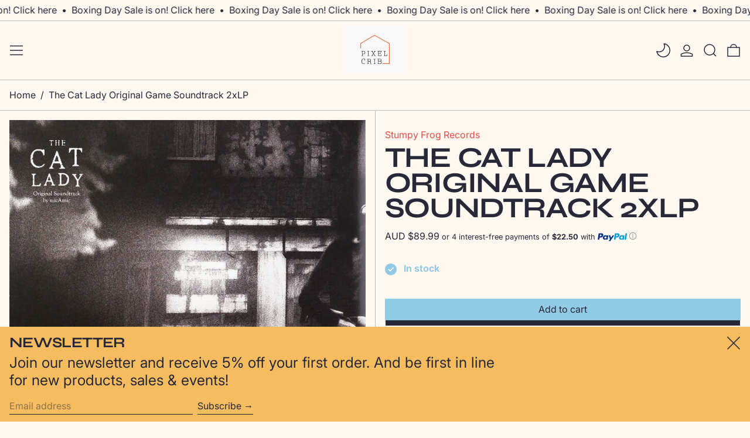

--- FILE ---
content_type: text/html; charset=utf-8
request_url: https://www.pixelcrib.com.au/products/the-cat-lady-original-game-soundtrack-2xlp
body_size: 43846
content:
<!doctype html>
<html class="no-js" lang="en">
  <head>
    <meta charset="utf-8">
    <meta http-equiv="X-UA-Compatible" content="IE=edge">
    <meta name="viewport" content="width=device-width,initial-scale=1">
    <meta name="theme-color" content="">
    <link rel="canonical" href="https://www.pixelcrib.com.au/products/the-cat-lady-original-game-soundtrack-2xlp">
    <link rel="preconnect" href="https://cdn.shopify.com" crossorigin><link rel="preconnect" href="//ajax.googleapis.com" crossorigin>
<link rel="preconnect" href="//www.googletagmanager.com" crossorigin>
<link rel="dns-prefetch" href="//www.google-analytics.com" crossorigin>
<link rel="dns-prefetch" href="//stats.g.doubleclick.net" crossorigin>
<link rel="dns-prefetch" href="//connect.facebook.net" crossorigin>
<meta name="msvalidate.01" content="0A4BECA2A8311B5147DD960F5EDF6348">
<!-- Google Tag Manager -->
<script>
  (function(w,d,s,l,i){w[l]=w[l]||[];w[l].push({'gtm.start':
  new Date().getTime(),event:'gtm.js'});var f=d.getElementsByTagName(s)[0],
  j=d.createElement(s),dl=l!='dataLayer'?'&l='+l:'';j.async=true;j.src=
  'https://www.googletagmanager.com/gtm.js?id='+i+dl;f.parentNode.insertBefore(j,f);
  })(window,document,'script','dataLayer','GTM-MLQ6C7Q');
</script>
<!-- End Google Tag Manager -->
<meta name="google-site-verification" content="C5rA32ohXoDPRtDy_-Ix3ewVvafBU5CHeyKujDI41wo">
<meta name="google-site-verification" content="Nd9Z5vXhOCwA43PfXA3ze2_pZ9yIYIr59qLOgH8Q2nA">
<meta name="google-site-verification" content="7iZI7Kmx7wyCPpUgA-fEUWq0fJ42T-tne9KjqpI-8CY">
<meta name="p:domain_verify" content="cce1dd90b28b4949a530934367148dc5">
<link
        rel="icon"
        type="image/png"
        href="//www.pixelcrib.com.au/cdn/shop/files/pixelcrib_logo_512x512_97a7e1b9-d11f-45c5-bc0c-2c0ecc84f1cd.png?crop=center&height=32&v=1663455427&width=32"
      ><link rel="preconnect" href="https://fonts.shopifycdn.com" crossorigin><title>
      The Cat Lady Original Game Soundtrack 2xLP | Stumpy Frog Records | PixelCrib
</title>

    
      <meta name="description" content="Rem Michalski’s horror masterpiece follows Susan Ashworth’s journey through hell and back, accompanied by the eclectic and atmospheric music of Michał ‘micAmic’ Michalski. In collaboration with Harvester Games and composer Michał Michalski, Stumpy Frog Records has pressed the soundtrack to The Cat Lady on wax for the f">
    

    <script>window.performance && window.performance.mark && window.performance.mark('shopify.content_for_header.start');</script><meta name="google-site-verification" content="C5rA32ohXoDPRtDy_-Ix3ewVvafBU5CHeyKujDI41wo">
<meta id="shopify-digital-wallet" name="shopify-digital-wallet" content="/16363569/digital_wallets/dialog">
<meta name="shopify-checkout-api-token" content="1e3e98f27cd3651f2656d2bb93a884a0">
<meta id="in-context-paypal-metadata" data-shop-id="16363569" data-venmo-supported="false" data-environment="production" data-locale="en_US" data-paypal-v4="true" data-currency="AUD">
<link rel="alternate" hreflang="x-default" href="https://www.pixelcrib.com.au/products/the-cat-lady-original-game-soundtrack-2xlp">
<link rel="alternate" hreflang="en-AD" href="https://www.pixelcrib.com/products/the-cat-lady-original-game-soundtrack-2xlp">
<link rel="alternate" hreflang="en-AE" href="https://www.pixelcrib.com/products/the-cat-lady-original-game-soundtrack-2xlp">
<link rel="alternate" hreflang="en-AF" href="https://www.pixelcrib.com/products/the-cat-lady-original-game-soundtrack-2xlp">
<link rel="alternate" hreflang="en-AG" href="https://www.pixelcrib.com/products/the-cat-lady-original-game-soundtrack-2xlp">
<link rel="alternate" hreflang="en-AI" href="https://www.pixelcrib.com/products/the-cat-lady-original-game-soundtrack-2xlp">
<link rel="alternate" hreflang="en-AL" href="https://www.pixelcrib.com/products/the-cat-lady-original-game-soundtrack-2xlp">
<link rel="alternate" hreflang="en-AM" href="https://www.pixelcrib.com/products/the-cat-lady-original-game-soundtrack-2xlp">
<link rel="alternate" hreflang="en-AN" href="https://www.pixelcrib.com/products/the-cat-lady-original-game-soundtrack-2xlp">
<link rel="alternate" hreflang="en-AO" href="https://www.pixelcrib.com/products/the-cat-lady-original-game-soundtrack-2xlp">
<link rel="alternate" hreflang="en-AR" href="https://www.pixelcrib.com/products/the-cat-lady-original-game-soundtrack-2xlp">
<link rel="alternate" hreflang="en-AT" href="https://www.pixelcrib.com/products/the-cat-lady-original-game-soundtrack-2xlp">
<link rel="alternate" hreflang="en-AW" href="https://www.pixelcrib.com/products/the-cat-lady-original-game-soundtrack-2xlp">
<link rel="alternate" hreflang="en-AX" href="https://www.pixelcrib.com/products/the-cat-lady-original-game-soundtrack-2xlp">
<link rel="alternate" hreflang="en-AZ" href="https://www.pixelcrib.com/products/the-cat-lady-original-game-soundtrack-2xlp">
<link rel="alternate" hreflang="en-BA" href="https://www.pixelcrib.com/products/the-cat-lady-original-game-soundtrack-2xlp">
<link rel="alternate" hreflang="en-BB" href="https://www.pixelcrib.com/products/the-cat-lady-original-game-soundtrack-2xlp">
<link rel="alternate" hreflang="en-BD" href="https://www.pixelcrib.com/products/the-cat-lady-original-game-soundtrack-2xlp">
<link rel="alternate" hreflang="en-BE" href="https://www.pixelcrib.com/products/the-cat-lady-original-game-soundtrack-2xlp">
<link rel="alternate" hreflang="en-BF" href="https://www.pixelcrib.com/products/the-cat-lady-original-game-soundtrack-2xlp">
<link rel="alternate" hreflang="en-BG" href="https://www.pixelcrib.com/products/the-cat-lady-original-game-soundtrack-2xlp">
<link rel="alternate" hreflang="en-BH" href="https://www.pixelcrib.com/products/the-cat-lady-original-game-soundtrack-2xlp">
<link rel="alternate" hreflang="en-BI" href="https://www.pixelcrib.com/products/the-cat-lady-original-game-soundtrack-2xlp">
<link rel="alternate" hreflang="en-BJ" href="https://www.pixelcrib.com/products/the-cat-lady-original-game-soundtrack-2xlp">
<link rel="alternate" hreflang="en-BL" href="https://www.pixelcrib.com/products/the-cat-lady-original-game-soundtrack-2xlp">
<link rel="alternate" hreflang="en-BM" href="https://www.pixelcrib.com/products/the-cat-lady-original-game-soundtrack-2xlp">
<link rel="alternate" hreflang="en-BN" href="https://www.pixelcrib.com/products/the-cat-lady-original-game-soundtrack-2xlp">
<link rel="alternate" hreflang="en-BO" href="https://www.pixelcrib.com/products/the-cat-lady-original-game-soundtrack-2xlp">
<link rel="alternate" hreflang="en-BR" href="https://www.pixelcrib.com/products/the-cat-lady-original-game-soundtrack-2xlp">
<link rel="alternate" hreflang="en-BS" href="https://www.pixelcrib.com/products/the-cat-lady-original-game-soundtrack-2xlp">
<link rel="alternate" hreflang="en-BT" href="https://www.pixelcrib.com/products/the-cat-lady-original-game-soundtrack-2xlp">
<link rel="alternate" hreflang="en-BV" href="https://www.pixelcrib.com/products/the-cat-lady-original-game-soundtrack-2xlp">
<link rel="alternate" hreflang="en-BW" href="https://www.pixelcrib.com/products/the-cat-lady-original-game-soundtrack-2xlp">
<link rel="alternate" hreflang="en-BY" href="https://www.pixelcrib.com/products/the-cat-lady-original-game-soundtrack-2xlp">
<link rel="alternate" hreflang="en-BZ" href="https://www.pixelcrib.com/products/the-cat-lady-original-game-soundtrack-2xlp">
<link rel="alternate" hreflang="en-CA" href="https://www.pixelcrib.com/products/the-cat-lady-original-game-soundtrack-2xlp">
<link rel="alternate" hreflang="en-CC" href="https://www.pixelcrib.com/products/the-cat-lady-original-game-soundtrack-2xlp">
<link rel="alternate" hreflang="en-CD" href="https://www.pixelcrib.com/products/the-cat-lady-original-game-soundtrack-2xlp">
<link rel="alternate" hreflang="en-CF" href="https://www.pixelcrib.com/products/the-cat-lady-original-game-soundtrack-2xlp">
<link rel="alternate" hreflang="en-CG" href="https://www.pixelcrib.com/products/the-cat-lady-original-game-soundtrack-2xlp">
<link rel="alternate" hreflang="en-CH" href="https://www.pixelcrib.com/products/the-cat-lady-original-game-soundtrack-2xlp">
<link rel="alternate" hreflang="en-CI" href="https://www.pixelcrib.com/products/the-cat-lady-original-game-soundtrack-2xlp">
<link rel="alternate" hreflang="en-CK" href="https://www.pixelcrib.com/products/the-cat-lady-original-game-soundtrack-2xlp">
<link rel="alternate" hreflang="en-CL" href="https://www.pixelcrib.com/products/the-cat-lady-original-game-soundtrack-2xlp">
<link rel="alternate" hreflang="en-CM" href="https://www.pixelcrib.com/products/the-cat-lady-original-game-soundtrack-2xlp">
<link rel="alternate" hreflang="en-CN" href="https://www.pixelcrib.com/products/the-cat-lady-original-game-soundtrack-2xlp">
<link rel="alternate" hreflang="en-CO" href="https://www.pixelcrib.com/products/the-cat-lady-original-game-soundtrack-2xlp">
<link rel="alternate" hreflang="en-CR" href="https://www.pixelcrib.com/products/the-cat-lady-original-game-soundtrack-2xlp">
<link rel="alternate" hreflang="en-CV" href="https://www.pixelcrib.com/products/the-cat-lady-original-game-soundtrack-2xlp">
<link rel="alternate" hreflang="en-CW" href="https://www.pixelcrib.com/products/the-cat-lady-original-game-soundtrack-2xlp">
<link rel="alternate" hreflang="en-CX" href="https://www.pixelcrib.com/products/the-cat-lady-original-game-soundtrack-2xlp">
<link rel="alternate" hreflang="en-CY" href="https://www.pixelcrib.com/products/the-cat-lady-original-game-soundtrack-2xlp">
<link rel="alternate" hreflang="en-CZ" href="https://www.pixelcrib.com/products/the-cat-lady-original-game-soundtrack-2xlp">
<link rel="alternate" hreflang="en-DE" href="https://www.pixelcrib.com/products/the-cat-lady-original-game-soundtrack-2xlp">
<link rel="alternate" hreflang="en-DJ" href="https://www.pixelcrib.com/products/the-cat-lady-original-game-soundtrack-2xlp">
<link rel="alternate" hreflang="en-DK" href="https://www.pixelcrib.com/products/the-cat-lady-original-game-soundtrack-2xlp">
<link rel="alternate" hreflang="en-DM" href="https://www.pixelcrib.com/products/the-cat-lady-original-game-soundtrack-2xlp">
<link rel="alternate" hreflang="en-DO" href="https://www.pixelcrib.com/products/the-cat-lady-original-game-soundtrack-2xlp">
<link rel="alternate" hreflang="en-DZ" href="https://www.pixelcrib.com/products/the-cat-lady-original-game-soundtrack-2xlp">
<link rel="alternate" hreflang="en-EC" href="https://www.pixelcrib.com/products/the-cat-lady-original-game-soundtrack-2xlp">
<link rel="alternate" hreflang="en-EE" href="https://www.pixelcrib.com/products/the-cat-lady-original-game-soundtrack-2xlp">
<link rel="alternate" hreflang="en-EG" href="https://www.pixelcrib.com/products/the-cat-lady-original-game-soundtrack-2xlp">
<link rel="alternate" hreflang="en-EH" href="https://www.pixelcrib.com/products/the-cat-lady-original-game-soundtrack-2xlp">
<link rel="alternate" hreflang="en-ER" href="https://www.pixelcrib.com/products/the-cat-lady-original-game-soundtrack-2xlp">
<link rel="alternate" hreflang="en-ES" href="https://www.pixelcrib.com/products/the-cat-lady-original-game-soundtrack-2xlp">
<link rel="alternate" hreflang="en-ET" href="https://www.pixelcrib.com/products/the-cat-lady-original-game-soundtrack-2xlp">
<link rel="alternate" hreflang="en-FI" href="https://www.pixelcrib.com/products/the-cat-lady-original-game-soundtrack-2xlp">
<link rel="alternate" hreflang="en-FJ" href="https://www.pixelcrib.com/products/the-cat-lady-original-game-soundtrack-2xlp">
<link rel="alternate" hreflang="en-FK" href="https://www.pixelcrib.com/products/the-cat-lady-original-game-soundtrack-2xlp">
<link rel="alternate" hreflang="en-FO" href="https://www.pixelcrib.com/products/the-cat-lady-original-game-soundtrack-2xlp">
<link rel="alternate" hreflang="en-FR" href="https://www.pixelcrib.com/products/the-cat-lady-original-game-soundtrack-2xlp">
<link rel="alternate" hreflang="en-GA" href="https://www.pixelcrib.com/products/the-cat-lady-original-game-soundtrack-2xlp">
<link rel="alternate" hreflang="en-GB" href="https://www.pixelcrib.com/products/the-cat-lady-original-game-soundtrack-2xlp">
<link rel="alternate" hreflang="en-GD" href="https://www.pixelcrib.com/products/the-cat-lady-original-game-soundtrack-2xlp">
<link rel="alternate" hreflang="en-GE" href="https://www.pixelcrib.com/products/the-cat-lady-original-game-soundtrack-2xlp">
<link rel="alternate" hreflang="en-GF" href="https://www.pixelcrib.com/products/the-cat-lady-original-game-soundtrack-2xlp">
<link rel="alternate" hreflang="en-GG" href="https://www.pixelcrib.com/products/the-cat-lady-original-game-soundtrack-2xlp">
<link rel="alternate" hreflang="en-GH" href="https://www.pixelcrib.com/products/the-cat-lady-original-game-soundtrack-2xlp">
<link rel="alternate" hreflang="en-GI" href="https://www.pixelcrib.com/products/the-cat-lady-original-game-soundtrack-2xlp">
<link rel="alternate" hreflang="en-GL" href="https://www.pixelcrib.com/products/the-cat-lady-original-game-soundtrack-2xlp">
<link rel="alternate" hreflang="en-GM" href="https://www.pixelcrib.com/products/the-cat-lady-original-game-soundtrack-2xlp">
<link rel="alternate" hreflang="en-GN" href="https://www.pixelcrib.com/products/the-cat-lady-original-game-soundtrack-2xlp">
<link rel="alternate" hreflang="en-GP" href="https://www.pixelcrib.com/products/the-cat-lady-original-game-soundtrack-2xlp">
<link rel="alternate" hreflang="en-GQ" href="https://www.pixelcrib.com/products/the-cat-lady-original-game-soundtrack-2xlp">
<link rel="alternate" hreflang="en-GR" href="https://www.pixelcrib.com/products/the-cat-lady-original-game-soundtrack-2xlp">
<link rel="alternate" hreflang="en-GS" href="https://www.pixelcrib.com/products/the-cat-lady-original-game-soundtrack-2xlp">
<link rel="alternate" hreflang="en-GT" href="https://www.pixelcrib.com/products/the-cat-lady-original-game-soundtrack-2xlp">
<link rel="alternate" hreflang="en-GW" href="https://www.pixelcrib.com/products/the-cat-lady-original-game-soundtrack-2xlp">
<link rel="alternate" hreflang="en-GY" href="https://www.pixelcrib.com/products/the-cat-lady-original-game-soundtrack-2xlp">
<link rel="alternate" hreflang="en-HK" href="https://www.pixelcrib.com/products/the-cat-lady-original-game-soundtrack-2xlp">
<link rel="alternate" hreflang="en-HM" href="https://www.pixelcrib.com/products/the-cat-lady-original-game-soundtrack-2xlp">
<link rel="alternate" hreflang="en-HN" href="https://www.pixelcrib.com/products/the-cat-lady-original-game-soundtrack-2xlp">
<link rel="alternate" hreflang="en-HR" href="https://www.pixelcrib.com/products/the-cat-lady-original-game-soundtrack-2xlp">
<link rel="alternate" hreflang="en-HT" href="https://www.pixelcrib.com/products/the-cat-lady-original-game-soundtrack-2xlp">
<link rel="alternate" hreflang="en-HU" href="https://www.pixelcrib.com/products/the-cat-lady-original-game-soundtrack-2xlp">
<link rel="alternate" hreflang="en-ID" href="https://www.pixelcrib.com/products/the-cat-lady-original-game-soundtrack-2xlp">
<link rel="alternate" hreflang="en-IE" href="https://www.pixelcrib.com/products/the-cat-lady-original-game-soundtrack-2xlp">
<link rel="alternate" hreflang="en-IL" href="https://www.pixelcrib.com/products/the-cat-lady-original-game-soundtrack-2xlp">
<link rel="alternate" hreflang="en-IM" href="https://www.pixelcrib.com/products/the-cat-lady-original-game-soundtrack-2xlp">
<link rel="alternate" hreflang="en-IN" href="https://www.pixelcrib.com/products/the-cat-lady-original-game-soundtrack-2xlp">
<link rel="alternate" hreflang="en-IO" href="https://www.pixelcrib.com/products/the-cat-lady-original-game-soundtrack-2xlp">
<link rel="alternate" hreflang="en-IQ" href="https://www.pixelcrib.com/products/the-cat-lady-original-game-soundtrack-2xlp">
<link rel="alternate" hreflang="en-IS" href="https://www.pixelcrib.com/products/the-cat-lady-original-game-soundtrack-2xlp">
<link rel="alternate" hreflang="en-IT" href="https://www.pixelcrib.com/products/the-cat-lady-original-game-soundtrack-2xlp">
<link rel="alternate" hreflang="en-JE" href="https://www.pixelcrib.com/products/the-cat-lady-original-game-soundtrack-2xlp">
<link rel="alternate" hreflang="en-JM" href="https://www.pixelcrib.com/products/the-cat-lady-original-game-soundtrack-2xlp">
<link rel="alternate" hreflang="en-JO" href="https://www.pixelcrib.com/products/the-cat-lady-original-game-soundtrack-2xlp">
<link rel="alternate" hreflang="en-JP" href="https://www.pixelcrib.com/products/the-cat-lady-original-game-soundtrack-2xlp">
<link rel="alternate" hreflang="en-KE" href="https://www.pixelcrib.com/products/the-cat-lady-original-game-soundtrack-2xlp">
<link rel="alternate" hreflang="en-KG" href="https://www.pixelcrib.com/products/the-cat-lady-original-game-soundtrack-2xlp">
<link rel="alternate" hreflang="en-KH" href="https://www.pixelcrib.com/products/the-cat-lady-original-game-soundtrack-2xlp">
<link rel="alternate" hreflang="en-KI" href="https://www.pixelcrib.com/products/the-cat-lady-original-game-soundtrack-2xlp">
<link rel="alternate" hreflang="en-KM" href="https://www.pixelcrib.com/products/the-cat-lady-original-game-soundtrack-2xlp">
<link rel="alternate" hreflang="en-KN" href="https://www.pixelcrib.com/products/the-cat-lady-original-game-soundtrack-2xlp">
<link rel="alternate" hreflang="en-KR" href="https://www.pixelcrib.com/products/the-cat-lady-original-game-soundtrack-2xlp">
<link rel="alternate" hreflang="en-KW" href="https://www.pixelcrib.com/products/the-cat-lady-original-game-soundtrack-2xlp">
<link rel="alternate" hreflang="en-KY" href="https://www.pixelcrib.com/products/the-cat-lady-original-game-soundtrack-2xlp">
<link rel="alternate" hreflang="en-KZ" href="https://www.pixelcrib.com/products/the-cat-lady-original-game-soundtrack-2xlp">
<link rel="alternate" hreflang="en-LA" href="https://www.pixelcrib.com/products/the-cat-lady-original-game-soundtrack-2xlp">
<link rel="alternate" hreflang="en-LB" href="https://www.pixelcrib.com/products/the-cat-lady-original-game-soundtrack-2xlp">
<link rel="alternate" hreflang="en-LC" href="https://www.pixelcrib.com/products/the-cat-lady-original-game-soundtrack-2xlp">
<link rel="alternate" hreflang="en-LI" href="https://www.pixelcrib.com/products/the-cat-lady-original-game-soundtrack-2xlp">
<link rel="alternate" hreflang="en-LK" href="https://www.pixelcrib.com/products/the-cat-lady-original-game-soundtrack-2xlp">
<link rel="alternate" hreflang="en-LR" href="https://www.pixelcrib.com/products/the-cat-lady-original-game-soundtrack-2xlp">
<link rel="alternate" hreflang="en-LS" href="https://www.pixelcrib.com/products/the-cat-lady-original-game-soundtrack-2xlp">
<link rel="alternate" hreflang="en-LT" href="https://www.pixelcrib.com/products/the-cat-lady-original-game-soundtrack-2xlp">
<link rel="alternate" hreflang="en-LU" href="https://www.pixelcrib.com/products/the-cat-lady-original-game-soundtrack-2xlp">
<link rel="alternate" hreflang="en-LV" href="https://www.pixelcrib.com/products/the-cat-lady-original-game-soundtrack-2xlp">
<link rel="alternate" hreflang="en-LY" href="https://www.pixelcrib.com/products/the-cat-lady-original-game-soundtrack-2xlp">
<link rel="alternate" hreflang="en-MA" href="https://www.pixelcrib.com/products/the-cat-lady-original-game-soundtrack-2xlp">
<link rel="alternate" hreflang="en-MC" href="https://www.pixelcrib.com/products/the-cat-lady-original-game-soundtrack-2xlp">
<link rel="alternate" hreflang="en-MD" href="https://www.pixelcrib.com/products/the-cat-lady-original-game-soundtrack-2xlp">
<link rel="alternate" hreflang="en-ME" href="https://www.pixelcrib.com/products/the-cat-lady-original-game-soundtrack-2xlp">
<link rel="alternate" hreflang="en-MF" href="https://www.pixelcrib.com/products/the-cat-lady-original-game-soundtrack-2xlp">
<link rel="alternate" hreflang="en-MG" href="https://www.pixelcrib.com/products/the-cat-lady-original-game-soundtrack-2xlp">
<link rel="alternate" hreflang="en-MK" href="https://www.pixelcrib.com/products/the-cat-lady-original-game-soundtrack-2xlp">
<link rel="alternate" hreflang="en-ML" href="https://www.pixelcrib.com/products/the-cat-lady-original-game-soundtrack-2xlp">
<link rel="alternate" hreflang="en-MM" href="https://www.pixelcrib.com/products/the-cat-lady-original-game-soundtrack-2xlp">
<link rel="alternate" hreflang="en-MN" href="https://www.pixelcrib.com/products/the-cat-lady-original-game-soundtrack-2xlp">
<link rel="alternate" hreflang="en-MO" href="https://www.pixelcrib.com/products/the-cat-lady-original-game-soundtrack-2xlp">
<link rel="alternate" hreflang="en-MQ" href="https://www.pixelcrib.com/products/the-cat-lady-original-game-soundtrack-2xlp">
<link rel="alternate" hreflang="en-MR" href="https://www.pixelcrib.com/products/the-cat-lady-original-game-soundtrack-2xlp">
<link rel="alternate" hreflang="en-MS" href="https://www.pixelcrib.com/products/the-cat-lady-original-game-soundtrack-2xlp">
<link rel="alternate" hreflang="en-MT" href="https://www.pixelcrib.com/products/the-cat-lady-original-game-soundtrack-2xlp">
<link rel="alternate" hreflang="en-MU" href="https://www.pixelcrib.com/products/the-cat-lady-original-game-soundtrack-2xlp">
<link rel="alternate" hreflang="en-MV" href="https://www.pixelcrib.com/products/the-cat-lady-original-game-soundtrack-2xlp">
<link rel="alternate" hreflang="en-MW" href="https://www.pixelcrib.com/products/the-cat-lady-original-game-soundtrack-2xlp">
<link rel="alternate" hreflang="en-MX" href="https://www.pixelcrib.com/products/the-cat-lady-original-game-soundtrack-2xlp">
<link rel="alternate" hreflang="en-MY" href="https://www.pixelcrib.com/products/the-cat-lady-original-game-soundtrack-2xlp">
<link rel="alternate" hreflang="en-MZ" href="https://www.pixelcrib.com/products/the-cat-lady-original-game-soundtrack-2xlp">
<link rel="alternate" hreflang="en-NA" href="https://www.pixelcrib.com/products/the-cat-lady-original-game-soundtrack-2xlp">
<link rel="alternate" hreflang="en-NC" href="https://www.pixelcrib.com/products/the-cat-lady-original-game-soundtrack-2xlp">
<link rel="alternate" hreflang="en-NE" href="https://www.pixelcrib.com/products/the-cat-lady-original-game-soundtrack-2xlp">
<link rel="alternate" hreflang="en-NF" href="https://www.pixelcrib.com/products/the-cat-lady-original-game-soundtrack-2xlp">
<link rel="alternate" hreflang="en-NG" href="https://www.pixelcrib.com/products/the-cat-lady-original-game-soundtrack-2xlp">
<link rel="alternate" hreflang="en-NI" href="https://www.pixelcrib.com/products/the-cat-lady-original-game-soundtrack-2xlp">
<link rel="alternate" hreflang="en-NL" href="https://www.pixelcrib.com/products/the-cat-lady-original-game-soundtrack-2xlp">
<link rel="alternate" hreflang="en-NO" href="https://www.pixelcrib.com/products/the-cat-lady-original-game-soundtrack-2xlp">
<link rel="alternate" hreflang="en-NP" href="https://www.pixelcrib.com/products/the-cat-lady-original-game-soundtrack-2xlp">
<link rel="alternate" hreflang="en-NR" href="https://www.pixelcrib.com/products/the-cat-lady-original-game-soundtrack-2xlp">
<link rel="alternate" hreflang="en-NU" href="https://www.pixelcrib.com/products/the-cat-lady-original-game-soundtrack-2xlp">
<link rel="alternate" hreflang="en-OM" href="https://www.pixelcrib.com/products/the-cat-lady-original-game-soundtrack-2xlp">
<link rel="alternate" hreflang="en-PA" href="https://www.pixelcrib.com/products/the-cat-lady-original-game-soundtrack-2xlp">
<link rel="alternate" hreflang="en-PE" href="https://www.pixelcrib.com/products/the-cat-lady-original-game-soundtrack-2xlp">
<link rel="alternate" hreflang="en-PF" href="https://www.pixelcrib.com/products/the-cat-lady-original-game-soundtrack-2xlp">
<link rel="alternate" hreflang="en-PG" href="https://www.pixelcrib.com/products/the-cat-lady-original-game-soundtrack-2xlp">
<link rel="alternate" hreflang="en-PH" href="https://www.pixelcrib.com/products/the-cat-lady-original-game-soundtrack-2xlp">
<link rel="alternate" hreflang="en-PK" href="https://www.pixelcrib.com/products/the-cat-lady-original-game-soundtrack-2xlp">
<link rel="alternate" hreflang="en-PL" href="https://www.pixelcrib.com/products/the-cat-lady-original-game-soundtrack-2xlp">
<link rel="alternate" hreflang="en-PM" href="https://www.pixelcrib.com/products/the-cat-lady-original-game-soundtrack-2xlp">
<link rel="alternate" hreflang="en-PN" href="https://www.pixelcrib.com/products/the-cat-lady-original-game-soundtrack-2xlp">
<link rel="alternate" hreflang="en-PS" href="https://www.pixelcrib.com/products/the-cat-lady-original-game-soundtrack-2xlp">
<link rel="alternate" hreflang="en-PT" href="https://www.pixelcrib.com/products/the-cat-lady-original-game-soundtrack-2xlp">
<link rel="alternate" hreflang="en-PY" href="https://www.pixelcrib.com/products/the-cat-lady-original-game-soundtrack-2xlp">
<link rel="alternate" hreflang="en-QA" href="https://www.pixelcrib.com/products/the-cat-lady-original-game-soundtrack-2xlp">
<link rel="alternate" hreflang="en-RE" href="https://www.pixelcrib.com/products/the-cat-lady-original-game-soundtrack-2xlp">
<link rel="alternate" hreflang="en-RO" href="https://www.pixelcrib.com/products/the-cat-lady-original-game-soundtrack-2xlp">
<link rel="alternate" hreflang="en-RS" href="https://www.pixelcrib.com/products/the-cat-lady-original-game-soundtrack-2xlp">
<link rel="alternate" hreflang="en-RU" href="https://www.pixelcrib.com/products/the-cat-lady-original-game-soundtrack-2xlp">
<link rel="alternate" hreflang="en-RW" href="https://www.pixelcrib.com/products/the-cat-lady-original-game-soundtrack-2xlp">
<link rel="alternate" hreflang="en-SA" href="https://www.pixelcrib.com/products/the-cat-lady-original-game-soundtrack-2xlp">
<link rel="alternate" hreflang="en-SB" href="https://www.pixelcrib.com/products/the-cat-lady-original-game-soundtrack-2xlp">
<link rel="alternate" hreflang="en-SC" href="https://www.pixelcrib.com/products/the-cat-lady-original-game-soundtrack-2xlp">
<link rel="alternate" hreflang="en-SD" href="https://www.pixelcrib.com/products/the-cat-lady-original-game-soundtrack-2xlp">
<link rel="alternate" hreflang="en-SE" href="https://www.pixelcrib.com/products/the-cat-lady-original-game-soundtrack-2xlp">
<link rel="alternate" hreflang="en-SG" href="https://www.pixelcrib.com/products/the-cat-lady-original-game-soundtrack-2xlp">
<link rel="alternate" hreflang="en-SH" href="https://www.pixelcrib.com/products/the-cat-lady-original-game-soundtrack-2xlp">
<link rel="alternate" hreflang="en-SI" href="https://www.pixelcrib.com/products/the-cat-lady-original-game-soundtrack-2xlp">
<link rel="alternate" hreflang="en-SJ" href="https://www.pixelcrib.com/products/the-cat-lady-original-game-soundtrack-2xlp">
<link rel="alternate" hreflang="en-SK" href="https://www.pixelcrib.com/products/the-cat-lady-original-game-soundtrack-2xlp">
<link rel="alternate" hreflang="en-SL" href="https://www.pixelcrib.com/products/the-cat-lady-original-game-soundtrack-2xlp">
<link rel="alternate" hreflang="en-SM" href="https://www.pixelcrib.com/products/the-cat-lady-original-game-soundtrack-2xlp">
<link rel="alternate" hreflang="en-SN" href="https://www.pixelcrib.com/products/the-cat-lady-original-game-soundtrack-2xlp">
<link rel="alternate" hreflang="en-SO" href="https://www.pixelcrib.com/products/the-cat-lady-original-game-soundtrack-2xlp">
<link rel="alternate" hreflang="en-SR" href="https://www.pixelcrib.com/products/the-cat-lady-original-game-soundtrack-2xlp">
<link rel="alternate" hreflang="en-SS" href="https://www.pixelcrib.com/products/the-cat-lady-original-game-soundtrack-2xlp">
<link rel="alternate" hreflang="en-ST" href="https://www.pixelcrib.com/products/the-cat-lady-original-game-soundtrack-2xlp">
<link rel="alternate" hreflang="en-SV" href="https://www.pixelcrib.com/products/the-cat-lady-original-game-soundtrack-2xlp">
<link rel="alternate" hreflang="en-SX" href="https://www.pixelcrib.com/products/the-cat-lady-original-game-soundtrack-2xlp">
<link rel="alternate" hreflang="en-SZ" href="https://www.pixelcrib.com/products/the-cat-lady-original-game-soundtrack-2xlp">
<link rel="alternate" hreflang="en-TC" href="https://www.pixelcrib.com/products/the-cat-lady-original-game-soundtrack-2xlp">
<link rel="alternate" hreflang="en-TD" href="https://www.pixelcrib.com/products/the-cat-lady-original-game-soundtrack-2xlp">
<link rel="alternate" hreflang="en-TF" href="https://www.pixelcrib.com/products/the-cat-lady-original-game-soundtrack-2xlp">
<link rel="alternate" hreflang="en-TG" href="https://www.pixelcrib.com/products/the-cat-lady-original-game-soundtrack-2xlp">
<link rel="alternate" hreflang="en-TH" href="https://www.pixelcrib.com/products/the-cat-lady-original-game-soundtrack-2xlp">
<link rel="alternate" hreflang="en-TJ" href="https://www.pixelcrib.com/products/the-cat-lady-original-game-soundtrack-2xlp">
<link rel="alternate" hreflang="en-TK" href="https://www.pixelcrib.com/products/the-cat-lady-original-game-soundtrack-2xlp">
<link rel="alternate" hreflang="en-TL" href="https://www.pixelcrib.com/products/the-cat-lady-original-game-soundtrack-2xlp">
<link rel="alternate" hreflang="en-TM" href="https://www.pixelcrib.com/products/the-cat-lady-original-game-soundtrack-2xlp">
<link rel="alternate" hreflang="en-TN" href="https://www.pixelcrib.com/products/the-cat-lady-original-game-soundtrack-2xlp">
<link rel="alternate" hreflang="en-TO" href="https://www.pixelcrib.com/products/the-cat-lady-original-game-soundtrack-2xlp">
<link rel="alternate" hreflang="en-TR" href="https://www.pixelcrib.com/products/the-cat-lady-original-game-soundtrack-2xlp">
<link rel="alternate" hreflang="en-TT" href="https://www.pixelcrib.com/products/the-cat-lady-original-game-soundtrack-2xlp">
<link rel="alternate" hreflang="en-TV" href="https://www.pixelcrib.com/products/the-cat-lady-original-game-soundtrack-2xlp">
<link rel="alternate" hreflang="en-TW" href="https://www.pixelcrib.com/products/the-cat-lady-original-game-soundtrack-2xlp">
<link rel="alternate" hreflang="en-TZ" href="https://www.pixelcrib.com/products/the-cat-lady-original-game-soundtrack-2xlp">
<link rel="alternate" hreflang="en-UA" href="https://www.pixelcrib.com/products/the-cat-lady-original-game-soundtrack-2xlp">
<link rel="alternate" hreflang="en-UG" href="https://www.pixelcrib.com/products/the-cat-lady-original-game-soundtrack-2xlp">
<link rel="alternate" hreflang="en-UM" href="https://www.pixelcrib.com/products/the-cat-lady-original-game-soundtrack-2xlp">
<link rel="alternate" hreflang="en-UY" href="https://www.pixelcrib.com/products/the-cat-lady-original-game-soundtrack-2xlp">
<link rel="alternate" hreflang="en-UZ" href="https://www.pixelcrib.com/products/the-cat-lady-original-game-soundtrack-2xlp">
<link rel="alternate" hreflang="en-VA" href="https://www.pixelcrib.com/products/the-cat-lady-original-game-soundtrack-2xlp">
<link rel="alternate" hreflang="en-VC" href="https://www.pixelcrib.com/products/the-cat-lady-original-game-soundtrack-2xlp">
<link rel="alternate" hreflang="en-VE" href="https://www.pixelcrib.com/products/the-cat-lady-original-game-soundtrack-2xlp">
<link rel="alternate" hreflang="en-VG" href="https://www.pixelcrib.com/products/the-cat-lady-original-game-soundtrack-2xlp">
<link rel="alternate" hreflang="en-VN" href="https://www.pixelcrib.com/products/the-cat-lady-original-game-soundtrack-2xlp">
<link rel="alternate" hreflang="en-VU" href="https://www.pixelcrib.com/products/the-cat-lady-original-game-soundtrack-2xlp">
<link rel="alternate" hreflang="en-WF" href="https://www.pixelcrib.com/products/the-cat-lady-original-game-soundtrack-2xlp">
<link rel="alternate" hreflang="en-WS" href="https://www.pixelcrib.com/products/the-cat-lady-original-game-soundtrack-2xlp">
<link rel="alternate" hreflang="en-XK" href="https://www.pixelcrib.com/products/the-cat-lady-original-game-soundtrack-2xlp">
<link rel="alternate" hreflang="en-YE" href="https://www.pixelcrib.com/products/the-cat-lady-original-game-soundtrack-2xlp">
<link rel="alternate" hreflang="en-YT" href="https://www.pixelcrib.com/products/the-cat-lady-original-game-soundtrack-2xlp">
<link rel="alternate" hreflang="en-ZA" href="https://www.pixelcrib.com/products/the-cat-lady-original-game-soundtrack-2xlp">
<link rel="alternate" hreflang="en-ZM" href="https://www.pixelcrib.com/products/the-cat-lady-original-game-soundtrack-2xlp">
<link rel="alternate" hreflang="en-ZW" href="https://www.pixelcrib.com/products/the-cat-lady-original-game-soundtrack-2xlp">
<link rel="alternate" hreflang="en-NZ" href="https://www.pixelcrib.com/products/the-cat-lady-original-game-soundtrack-2xlp">
<link rel="alternate" hreflang="en-US" href="https://www.pixelcrib.com/products/the-cat-lady-original-game-soundtrack-2xlp">
<link rel="alternate" type="application/json+oembed" href="https://www.pixelcrib.com.au/products/the-cat-lady-original-game-soundtrack-2xlp.oembed">
<script async="async" src="/checkouts/internal/preloads.js?locale=en-AU"></script>
<link rel="preconnect" href="https://shop.app" crossorigin="anonymous">
<script async="async" src="https://shop.app/checkouts/internal/preloads.js?locale=en-AU&shop_id=16363569" crossorigin="anonymous"></script>
<script id="apple-pay-shop-capabilities" type="application/json">{"shopId":16363569,"countryCode":"AU","currencyCode":"AUD","merchantCapabilities":["supports3DS"],"merchantId":"gid:\/\/shopify\/Shop\/16363569","merchantName":"PixelCrib","requiredBillingContactFields":["postalAddress","email"],"requiredShippingContactFields":["postalAddress","email"],"shippingType":"shipping","supportedNetworks":["visa","masterCard","amex","jcb"],"total":{"type":"pending","label":"PixelCrib","amount":"1.00"},"shopifyPaymentsEnabled":true,"supportsSubscriptions":true}</script>
<script id="shopify-features" type="application/json">{"accessToken":"1e3e98f27cd3651f2656d2bb93a884a0","betas":["rich-media-storefront-analytics"],"domain":"www.pixelcrib.com.au","predictiveSearch":true,"shopId":16363569,"locale":"en"}</script>
<script>var Shopify = Shopify || {};
Shopify.shop = "pixelcrib.myshopify.com";
Shopify.locale = "en";
Shopify.currency = {"active":"AUD","rate":"1.0"};
Shopify.country = "AU";
Shopify.theme = {"name":"Baseline 3.1.0 - Modified V1c","id":154139918587,"schema_name":"Baseline","schema_version":"3.1.0","theme_store_id":910,"role":"main"};
Shopify.theme.handle = "null";
Shopify.theme.style = {"id":null,"handle":null};
Shopify.cdnHost = "www.pixelcrib.com.au/cdn";
Shopify.routes = Shopify.routes || {};
Shopify.routes.root = "/";</script>
<script type="module">!function(o){(o.Shopify=o.Shopify||{}).modules=!0}(window);</script>
<script>!function(o){function n(){var o=[];function n(){o.push(Array.prototype.slice.apply(arguments))}return n.q=o,n}var t=o.Shopify=o.Shopify||{};t.loadFeatures=n(),t.autoloadFeatures=n()}(window);</script>
<script>
  window.ShopifyPay = window.ShopifyPay || {};
  window.ShopifyPay.apiHost = "shop.app\/pay";
  window.ShopifyPay.redirectState = null;
</script>
<script id="shop-js-analytics" type="application/json">{"pageType":"product"}</script>
<script defer="defer" async type="module" src="//www.pixelcrib.com.au/cdn/shopifycloud/shop-js/modules/v2/client.init-shop-cart-sync_DtuiiIyl.en.esm.js"></script>
<script defer="defer" async type="module" src="//www.pixelcrib.com.au/cdn/shopifycloud/shop-js/modules/v2/chunk.common_CUHEfi5Q.esm.js"></script>
<script type="module">
  await import("//www.pixelcrib.com.au/cdn/shopifycloud/shop-js/modules/v2/client.init-shop-cart-sync_DtuiiIyl.en.esm.js");
await import("//www.pixelcrib.com.au/cdn/shopifycloud/shop-js/modules/v2/chunk.common_CUHEfi5Q.esm.js");

  window.Shopify.SignInWithShop?.initShopCartSync?.({"fedCMEnabled":true,"windoidEnabled":true});

</script>
<script>
  window.Shopify = window.Shopify || {};
  if (!window.Shopify.featureAssets) window.Shopify.featureAssets = {};
  window.Shopify.featureAssets['shop-js'] = {"shop-cart-sync":["modules/v2/client.shop-cart-sync_DFoTY42P.en.esm.js","modules/v2/chunk.common_CUHEfi5Q.esm.js"],"init-fed-cm":["modules/v2/client.init-fed-cm_D2UNy1i2.en.esm.js","modules/v2/chunk.common_CUHEfi5Q.esm.js"],"init-shop-email-lookup-coordinator":["modules/v2/client.init-shop-email-lookup-coordinator_BQEe2rDt.en.esm.js","modules/v2/chunk.common_CUHEfi5Q.esm.js"],"shop-cash-offers":["modules/v2/client.shop-cash-offers_3CTtReFF.en.esm.js","modules/v2/chunk.common_CUHEfi5Q.esm.js","modules/v2/chunk.modal_BewljZkx.esm.js"],"shop-button":["modules/v2/client.shop-button_C6oxCjDL.en.esm.js","modules/v2/chunk.common_CUHEfi5Q.esm.js"],"init-windoid":["modules/v2/client.init-windoid_5pix8xhK.en.esm.js","modules/v2/chunk.common_CUHEfi5Q.esm.js"],"avatar":["modules/v2/client.avatar_BTnouDA3.en.esm.js"],"init-shop-cart-sync":["modules/v2/client.init-shop-cart-sync_DtuiiIyl.en.esm.js","modules/v2/chunk.common_CUHEfi5Q.esm.js"],"shop-toast-manager":["modules/v2/client.shop-toast-manager_BYv_8cH1.en.esm.js","modules/v2/chunk.common_CUHEfi5Q.esm.js"],"pay-button":["modules/v2/client.pay-button_FnF9EIkY.en.esm.js","modules/v2/chunk.common_CUHEfi5Q.esm.js"],"shop-login-button":["modules/v2/client.shop-login-button_CH1KUpOf.en.esm.js","modules/v2/chunk.common_CUHEfi5Q.esm.js","modules/v2/chunk.modal_BewljZkx.esm.js"],"init-customer-accounts-sign-up":["modules/v2/client.init-customer-accounts-sign-up_aj7QGgYS.en.esm.js","modules/v2/client.shop-login-button_CH1KUpOf.en.esm.js","modules/v2/chunk.common_CUHEfi5Q.esm.js","modules/v2/chunk.modal_BewljZkx.esm.js"],"init-shop-for-new-customer-accounts":["modules/v2/client.init-shop-for-new-customer-accounts_NbnYRf_7.en.esm.js","modules/v2/client.shop-login-button_CH1KUpOf.en.esm.js","modules/v2/chunk.common_CUHEfi5Q.esm.js","modules/v2/chunk.modal_BewljZkx.esm.js"],"init-customer-accounts":["modules/v2/client.init-customer-accounts_ppedhqCH.en.esm.js","modules/v2/client.shop-login-button_CH1KUpOf.en.esm.js","modules/v2/chunk.common_CUHEfi5Q.esm.js","modules/v2/chunk.modal_BewljZkx.esm.js"],"shop-follow-button":["modules/v2/client.shop-follow-button_CMIBBa6u.en.esm.js","modules/v2/chunk.common_CUHEfi5Q.esm.js","modules/v2/chunk.modal_BewljZkx.esm.js"],"lead-capture":["modules/v2/client.lead-capture_But0hIyf.en.esm.js","modules/v2/chunk.common_CUHEfi5Q.esm.js","modules/v2/chunk.modal_BewljZkx.esm.js"],"checkout-modal":["modules/v2/client.checkout-modal_BBxc70dQ.en.esm.js","modules/v2/chunk.common_CUHEfi5Q.esm.js","modules/v2/chunk.modal_BewljZkx.esm.js"],"shop-login":["modules/v2/client.shop-login_hM3Q17Kl.en.esm.js","modules/v2/chunk.common_CUHEfi5Q.esm.js","modules/v2/chunk.modal_BewljZkx.esm.js"],"payment-terms":["modules/v2/client.payment-terms_CAtGlQYS.en.esm.js","modules/v2/chunk.common_CUHEfi5Q.esm.js","modules/v2/chunk.modal_BewljZkx.esm.js"]};
</script>
<script>(function() {
  var isLoaded = false;
  function asyncLoad() {
    if (isLoaded) return;
    isLoaded = true;
    var urls = ["https:\/\/chimpstatic.com\/mcjs-connected\/js\/users\/37f182939182c2eb45963f714\/3f93a37524f7f2a68d403c4db.js?shop=pixelcrib.myshopify.com","https:\/\/cdn1.stamped.io\/files\/widget.min.js?shop=pixelcrib.myshopify.com"];
    for (var i = 0; i < urls.length; i++) {
      var s = document.createElement('script');
      s.type = 'text/javascript';
      s.async = true;
      s.src = urls[i];
      var x = document.getElementsByTagName('script')[0];
      x.parentNode.insertBefore(s, x);
    }
  };
  if(window.attachEvent) {
    window.attachEvent('onload', asyncLoad);
  } else {
    window.addEventListener('load', asyncLoad, false);
  }
})();</script>
<script id="__st">var __st={"a":16363569,"offset":39600,"reqid":"f0d85d05-d3e2-4f57-a073-42fe71c484f4-1766750689","pageurl":"www.pixelcrib.com.au\/products\/the-cat-lady-original-game-soundtrack-2xlp","u":"2594042db4d4","p":"product","rtyp":"product","rid":6796500271270};</script>
<script>window.ShopifyPaypalV4VisibilityTracking = true;</script>
<script id="captcha-bootstrap">!function(){'use strict';const t='contact',e='account',n='new_comment',o=[[t,t],['blogs',n],['comments',n],[t,'customer']],c=[[e,'customer_login'],[e,'guest_login'],[e,'recover_customer_password'],[e,'create_customer']],r=t=>t.map((([t,e])=>`form[action*='/${t}']:not([data-nocaptcha='true']) input[name='form_type'][value='${e}']`)).join(','),a=t=>()=>t?[...document.querySelectorAll(t)].map((t=>t.form)):[];function s(){const t=[...o],e=r(t);return a(e)}const i='password',u='form_key',d=['recaptcha-v3-token','g-recaptcha-response','h-captcha-response',i],f=()=>{try{return window.sessionStorage}catch{return}},m='__shopify_v',_=t=>t.elements[u];function p(t,e,n=!1){try{const o=window.sessionStorage,c=JSON.parse(o.getItem(e)),{data:r}=function(t){const{data:e,action:n}=t;return t[m]||n?{data:e,action:n}:{data:t,action:n}}(c);for(const[e,n]of Object.entries(r))t.elements[e]&&(t.elements[e].value=n);n&&o.removeItem(e)}catch(o){console.error('form repopulation failed',{error:o})}}const l='form_type',E='cptcha';function T(t){t.dataset[E]=!0}const w=window,h=w.document,L='Shopify',v='ce_forms',y='captcha';let A=!1;((t,e)=>{const n=(g='f06e6c50-85a8-45c8-87d0-21a2b65856fe',I='https://cdn.shopify.com/shopifycloud/storefront-forms-hcaptcha/ce_storefront_forms_captcha_hcaptcha.v1.5.2.iife.js',D={infoText:'Protected by hCaptcha',privacyText:'Privacy',termsText:'Terms'},(t,e,n)=>{const o=w[L][v],c=o.bindForm;if(c)return c(t,g,e,D).then(n);var r;o.q.push([[t,g,e,D],n]),r=I,A||(h.body.append(Object.assign(h.createElement('script'),{id:'captcha-provider',async:!0,src:r})),A=!0)});var g,I,D;w[L]=w[L]||{},w[L][v]=w[L][v]||{},w[L][v].q=[],w[L][y]=w[L][y]||{},w[L][y].protect=function(t,e){n(t,void 0,e),T(t)},Object.freeze(w[L][y]),function(t,e,n,w,h,L){const[v,y,A,g]=function(t,e,n){const i=e?o:[],u=t?c:[],d=[...i,...u],f=r(d),m=r(i),_=r(d.filter((([t,e])=>n.includes(e))));return[a(f),a(m),a(_),s()]}(w,h,L),I=t=>{const e=t.target;return e instanceof HTMLFormElement?e:e&&e.form},D=t=>v().includes(t);t.addEventListener('submit',(t=>{const e=I(t);if(!e)return;const n=D(e)&&!e.dataset.hcaptchaBound&&!e.dataset.recaptchaBound,o=_(e),c=g().includes(e)&&(!o||!o.value);(n||c)&&t.preventDefault(),c&&!n&&(function(t){try{if(!f())return;!function(t){const e=f();if(!e)return;const n=_(t);if(!n)return;const o=n.value;o&&e.removeItem(o)}(t);const e=Array.from(Array(32),(()=>Math.random().toString(36)[2])).join('');!function(t,e){_(t)||t.append(Object.assign(document.createElement('input'),{type:'hidden',name:u})),t.elements[u].value=e}(t,e),function(t,e){const n=f();if(!n)return;const o=[...t.querySelectorAll(`input[type='${i}']`)].map((({name:t})=>t)),c=[...d,...o],r={};for(const[a,s]of new FormData(t).entries())c.includes(a)||(r[a]=s);n.setItem(e,JSON.stringify({[m]:1,action:t.action,data:r}))}(t,e)}catch(e){console.error('failed to persist form',e)}}(e),e.submit())}));const S=(t,e)=>{t&&!t.dataset[E]&&(n(t,e.some((e=>e===t))),T(t))};for(const o of['focusin','change'])t.addEventListener(o,(t=>{const e=I(t);D(e)&&S(e,y())}));const B=e.get('form_key'),M=e.get(l),P=B&&M;t.addEventListener('DOMContentLoaded',(()=>{const t=y();if(P)for(const e of t)e.elements[l].value===M&&p(e,B);[...new Set([...A(),...v().filter((t=>'true'===t.dataset.shopifyCaptcha))])].forEach((e=>S(e,t)))}))}(h,new URLSearchParams(w.location.search),n,t,e,['guest_login'])})(!0,!0)}();</script>
<script integrity="sha256-4kQ18oKyAcykRKYeNunJcIwy7WH5gtpwJnB7kiuLZ1E=" data-source-attribution="shopify.loadfeatures" defer="defer" src="//www.pixelcrib.com.au/cdn/shopifycloud/storefront/assets/storefront/load_feature-a0a9edcb.js" crossorigin="anonymous"></script>
<script crossorigin="anonymous" defer="defer" src="//www.pixelcrib.com.au/cdn/shopifycloud/storefront/assets/shopify_pay/storefront-65b4c6d7.js?v=20250812"></script>
<script data-source-attribution="shopify.dynamic_checkout.dynamic.init">var Shopify=Shopify||{};Shopify.PaymentButton=Shopify.PaymentButton||{isStorefrontPortableWallets:!0,init:function(){window.Shopify.PaymentButton.init=function(){};var t=document.createElement("script");t.src="https://www.pixelcrib.com.au/cdn/shopifycloud/portable-wallets/latest/portable-wallets.en.js",t.type="module",document.head.appendChild(t)}};
</script>
<script data-source-attribution="shopify.dynamic_checkout.buyer_consent">
  function portableWalletsHideBuyerConsent(e){var t=document.getElementById("shopify-buyer-consent"),n=document.getElementById("shopify-subscription-policy-button");t&&n&&(t.classList.add("hidden"),t.setAttribute("aria-hidden","true"),n.removeEventListener("click",e))}function portableWalletsShowBuyerConsent(e){var t=document.getElementById("shopify-buyer-consent"),n=document.getElementById("shopify-subscription-policy-button");t&&n&&(t.classList.remove("hidden"),t.removeAttribute("aria-hidden"),n.addEventListener("click",e))}window.Shopify?.PaymentButton&&(window.Shopify.PaymentButton.hideBuyerConsent=portableWalletsHideBuyerConsent,window.Shopify.PaymentButton.showBuyerConsent=portableWalletsShowBuyerConsent);
</script>
<script data-source-attribution="shopify.dynamic_checkout.cart.bootstrap">document.addEventListener("DOMContentLoaded",(function(){function t(){return document.querySelector("shopify-accelerated-checkout-cart, shopify-accelerated-checkout")}if(t())Shopify.PaymentButton.init();else{new MutationObserver((function(e,n){t()&&(Shopify.PaymentButton.init(),n.disconnect())})).observe(document.body,{childList:!0,subtree:!0})}}));
</script>
<link id="shopify-accelerated-checkout-styles" rel="stylesheet" media="screen" href="https://www.pixelcrib.com.au/cdn/shopifycloud/portable-wallets/latest/accelerated-checkout-backwards-compat.css" crossorigin="anonymous">
<style id="shopify-accelerated-checkout-cart">
        #shopify-buyer-consent {
  margin-top: 1em;
  display: inline-block;
  width: 100%;
}

#shopify-buyer-consent.hidden {
  display: none;
}

#shopify-subscription-policy-button {
  background: none;
  border: none;
  padding: 0;
  text-decoration: underline;
  font-size: inherit;
  cursor: pointer;
}

#shopify-subscription-policy-button::before {
  box-shadow: none;
}

      </style>

<script>window.performance && window.performance.mark && window.performance.mark('shopify.content_for_header.end');</script>


<meta property="og:site_name" content="PixelCrib">
<meta property="og:url" content="https://www.pixelcrib.com.au/products/the-cat-lady-original-game-soundtrack-2xlp">
<meta property="og:title" content="The Cat Lady Original Game Soundtrack 2xLP | Stumpy Frog Records | PixelCrib">
<meta property="og:type" content="product">
<meta property="og:description" content="Rem Michalski’s horror masterpiece follows Susan Ashworth’s journey through hell and back, accompanied by the eclectic and atmospheric music of Michał ‘micAmic’ Michalski. In collaboration with Harvester Games and composer Michał Michalski, Stumpy Frog Records has pressed the soundtrack to The Cat Lady on wax for the f"><meta property="og:image" content="http://www.pixelcrib.com.au/cdn/shop/files/TheCatLadyOriginalGameSoundtrack2xLP.jpg?v=1697077873">
  <meta
    property="og:image:secure_url"
    content="https://www.pixelcrib.com.au/cdn/shop/files/TheCatLadyOriginalGameSoundtrack2xLP.jpg?v=1697077873"
  >
  <meta property="og:image:width" content="782">
  <meta property="og:image:height" content="782"><meta
    property="og:price:amount"
    content="89.99"
  >
  <meta property="og:price:currency" content="AUD"><meta name="twitter:card" content="summary_large_image">
<meta name="twitter:title" content="The Cat Lady Original Game Soundtrack 2xLP | Stumpy Frog Records | PixelCrib">
<meta name="twitter:description" content="Rem Michalski’s horror masterpiece follows Susan Ashworth’s journey through hell and back, accompanied by the eclectic and atmospheric music of Michał ‘micAmic’ Michalski. In collaboration with Harvester Games and composer Michał Michalski, Stumpy Frog Records has pressed the soundtrack to The Cat Lady on wax for the f">
<script>
  window.THEMENAME = 'Baseline';
  window.THEMEVERSION = '3.0.0';

  document.documentElement.className = document.documentElement.className.replace('no-js', 'js');

  function debounce(fn, wait) {
    let t;
    return (...args) => {
      clearTimeout(t);
      t = setTimeout(() => fn.apply(this, args), wait);
    };
  }

  window.theme = {
    strings: {
      loading: "Loading",
      itemCountOne: "{{ count }} item",
      itemCountOther: "{{ count }} items",
      addToCart: "Add to cart",
      soldOut: "Sold out",
      unavailable: "Unavailable",
      regularPrice: "Regular price",
      salePrice: "Sale price",
      sale: "Sale",
      unitPrice: "Unit price",
      unitPriceSeparator: "per",
      cartEmpty: "Your cart is currently empty.",
      cartCookies: "Enable cookies to use the shopping cart",
      update: "Update",
      quantity: "Quantity",
      discountedTotal: "Discounted total",
      regularTotal: "Regular total",
      priceColumn: "See Price column for discount details.",
      addedToCart: "Added to Cart!",
      cartError: "There was an error while updating your cart. Please try again.",
      cartAddError: "All {{ title }} are in your cart.",
      shippingCalculatorResultsTitleOne: "There is 1 rate:",
      shippingCalculatorResultsTitleMany: "There are {{ count }} rates:",
    },
    routes: {
      root_url: "\/",
      predictive_search_url: "\/search\/suggest",
      cart_url: "\/cart",
      cart_add_url: "\/cart\/add",
      cart_change_url: "\/cart\/change",
      cart_update_url: "\/cart\/update",
      cart_clear_url: "\/cart\/clear",
    },
    moneyFormat: "${{amount}}",
    moneyWithCurrencyFormat: "\u003cspan class=\"small\"\u003eAUD\u003c\/span\u003e ${{amount}}",
    get defaultMoneyFormat() {
      return this.moneyWithCurrencyFormat;
    },
    cartItemCount: 0,
    settings: {
      cartType: "drawer",
      openDrawerOnAddToCart: true
    },
    info: {
      name: 'Baseline',
    }
  };
</script>
<script src="//www.pixelcrib.com.au/cdn/shop/t/130/assets/utils.js?v=184300954574449463661759464261" defer></script>
    <script src="//www.pixelcrib.com.au/cdn/shop/t/130/assets/images.js?v=82802382427156187971759464261" defer></script>
    <script src="//www.pixelcrib.com.au/cdn/shop/t/130/assets/theme-events.js?v=129495518931582581311759464261" defer></script>
    <script
      src="//www.pixelcrib.com.au/cdn/shop/t/130/assets/polyfills-inert.bundle.min.js?v=9775187524458939151759464261"
      type="module"
    ></script>
    <script
      src="//www.pixelcrib.com.au/cdn/shop/t/130/assets/global.bundle.min.js?v=66431699965242330901759464261"
      type="module"
    ></script>

    

    
      <script src="//www.pixelcrib.com.au/cdn/shop/t/130/assets/cart-items.js?v=43431675167093328721759464261" type="module"></script>
      <script src="//www.pixelcrib.com.au/cdn/shop/t/130/assets/cart-footer.js?v=17359671215901880651759464261" type="module"></script>
      
        <script src="//www.pixelcrib.com.au/cdn/shop/t/130/assets/cart-note.js?v=17283974488463093931759464261" type="module"></script>
      
      
        <script src="//www.pixelcrib.com.au/cdn/shop/t/130/assets/shipping-calculator.js?v=24264797407966237881759464261" type="module"></script>
      
    

    <script src="//www.pixelcrib.com.au/cdn/shop/t/130/assets/quantity.js?v=121464986056478806851759464261" type="module"></script>
    <script src="//www.pixelcrib.com.au/cdn/shop/t/130/assets/rte.js?v=91144393696501258891759464261" type="module"></script>

    



  <link
    rel="preload"
    as="font"
    href="//www.pixelcrib.com.au/cdn/fonts/syne/syne_n7.71bcf7e9318b7a8ce2a714f6d6108b998ecf2290.woff2"
    type="font/woff2"
    crossorigin
  >



  <link
    rel="preload"
    as="font"
    href="//www.pixelcrib.com.au/cdn/fonts/inter/inter_n4.b2a3f24c19b4de56e8871f609e73ca7f6d2e2bb9.woff2"
    type="font/woff2"
    crossorigin
  >



<style data-shopify>
  @font-face {
  font-family: Inter;
  font-weight: 400;
  font-style: normal;
  font-display: swap;
  src: url("//www.pixelcrib.com.au/cdn/fonts/inter/inter_n4.b2a3f24c19b4de56e8871f609e73ca7f6d2e2bb9.woff2") format("woff2"),
       url("//www.pixelcrib.com.au/cdn/fonts/inter/inter_n4.af8052d517e0c9ffac7b814872cecc27ae1fa132.woff") format("woff");
}

  @font-face {
  font-family: Syne;
  font-weight: 700;
  font-style: normal;
  font-display: swap;
  src: url("//www.pixelcrib.com.au/cdn/fonts/syne/syne_n7.71bcf7e9318b7a8ce2a714f6d6108b998ecf2290.woff2") format("woff2"),
       url("//www.pixelcrib.com.au/cdn/fonts/syne/syne_n7.7c2f6db20e5c34357b8b752313646e67963ba59e.woff") format("woff");
}

@font-face {
  font-family: Inter;
  font-weight: 700;
  font-style: normal;
  font-display: swap;
  src: url("//www.pixelcrib.com.au/cdn/fonts/inter/inter_n7.02711e6b374660cfc7915d1afc1c204e633421e4.woff2") format("woff2"),
       url("//www.pixelcrib.com.au/cdn/fonts/inter/inter_n7.6dab87426f6b8813070abd79972ceaf2f8d3b012.woff") format("woff");
}
@font-face {
  font-family: Inter;
  font-weight: 400;
  font-style: italic;
  font-display: swap;
  src: url("//www.pixelcrib.com.au/cdn/fonts/inter/inter_i4.feae1981dda792ab80d117249d9c7e0f1017e5b3.woff2") format("woff2"),
       url("//www.pixelcrib.com.au/cdn/fonts/inter/inter_i4.62773b7113d5e5f02c71486623cf828884c85c6e.woff") format("woff");
}
@font-face {
  font-family: Inter;
  font-weight: 700;
  font-style: italic;
  font-display: swap;
  src: url("//www.pixelcrib.com.au/cdn/fonts/inter/inter_i7.b377bcd4cc0f160622a22d638ae7e2cd9b86ea4c.woff2") format("woff2"),
       url("//www.pixelcrib.com.au/cdn/fonts/inter/inter_i7.7c69a6a34e3bb44fcf6f975857e13b9a9b25beb4.woff") format("woff");
}
@font-face {
  font-family: Inter;
  font-weight: 700;
  font-style: normal;
  font-display: swap;
  src: url("//www.pixelcrib.com.au/cdn/fonts/inter/inter_n7.02711e6b374660cfc7915d1afc1c204e633421e4.woff2") format("woff2"),
       url("//www.pixelcrib.com.au/cdn/fonts/inter/inter_n7.6dab87426f6b8813070abd79972ceaf2f8d3b012.woff") format("woff");
}
</style>

<style>:root {

      --font-size-xs: 0.64rem;
      --font-size-sm: 0.8rem;
      --font-size-base: 1rem;
      --font-size-lg: 1.25rem;
      --font-size-xl: 1.563rem;
      --font-size-2xl: 1.953rem;
      --font-size-3xl: 2.441rem;
      --font-size-4xl: 3.052rem;
      --font-size-5xl: 3.815rem;
      --font-size-6xl: 4.768rem;
      --font-size-7xl: 5.96rem;
      --font-size-8xl: 7.451rem;
      --font-size-9xl: 9.313rem;

      --type-scale-n-2: var(--font-size-xs);
      --type-scale-n-1: var(--font-size-sm);
      --type-scale-n0: var(--font-size-base);
      --type-scale-n1: var(--font-size-lg);
      --type-scale-n2: var(--font-size-xl);
      --type-scale-n3: var(--font-size-2xl);
      --type-scale-n4: var(--font-size-3xl);
      --type-scale-n5: var(--font-size-4xl);
      --type-scale-n6: var(--font-size-5xl);
      --type-scale-n7: var(--font-size-6xl);
      --type-scale-n8: var(--font-size-7xl);
      --type-scale-n9: var(--font-size-8xl);
      --type-scale-n10: var(--font-size-9xl);

      --base-font-size: 100.0%;
      --base-font-size-from-settings: 16;
      --base-line-height: 1.2;
      --heading-line-height: 0.9;

      font-size: var(--base-font-size);
      line-height: var(--base-line-height);

      --heading-font-stack: Syne, sans-serif;
      --heading-font-weight: 700;
      --heading-font-style: normal;


      --body-font-stack: Inter, sans-serif;
      --body-font-weight: 400;
      --body-font-bold: FontDrop;
      --body-font-bold-italic: FontDrop;

      --color-gridline: 187 187 187;
      --gridline-width: 1px;

      --text-border-width: 1px;
      --checkbox-width: 1px;

      --font-heading: Syne, sans-serif;
      --font-body: Inter, sans-serif;
      --font-body-weight: 400;
      --font-body-style: normal;
      --font-body-bold-weight: bold;

      --heading-letterspacing: -0.025em;
      --heading-capitalize: uppercase;
      --heading-decoration: none;

      --standard-heading-size: var(--type-scale-n2);
      --feature-heading-size: var(--type-scale-n3);
      --secondary-heading-size: var(--type-scale-n0);

      --body-copy-transform: none;

      --wrapperWidth: 100vw;
      --gutter: 1px;
      --rowHeight: calc((var(--wrapperWidth) - (11 * var(--gutter))) / 12);

      --global-scrolling-items-speed-multiplier: 1;

      --add-to-cart-button-height: 44px;

      --spacing: 1rem;
      --spacing-double: 2rem;
      --spacing-half: 0.5rem;

      /* Equivalent to px-2 */
      --section-horizontal-spacing-mobile: 0.5rem;
      /* Equivalent to px-4 */
      --section-horizontal-spacing-desktop: 1rem;

      --section-horizontal-spacing: var(--section-horizontal-spacing-mobile);

      --icon-thickness: 1.5;

      /**
       * Buttons
       */
      --button-text-transform: none;
      --button-after-content: '\00a0\2192';
      --button-border-radius: 0;

      /**
       * Links
       */
      --links-bottom-border-width: var(--text-border-width);
      --links-bottom-padding: 0.25rem;
      --links-text-transform: none;
      --links-after-content: '\00a0\2192';
      --links-before-content: '\2190\00a0';

      background-color: rgb(var(--color-scheme-background));
      color: rgb(var(--color-scheme-text));
    }

    @media (min-width: 1024px) {
      :root {
        --standard-heading-size: var(--type-scale-n2);
        --feature-heading-size: var(--type-scale-n5);
        --secondary-heading-size: var(--type-scale-n2);

        --section-horizontal-spacing: var(--section-horizontal-spacing-desktop);
      }
    }

    :root,
      
      [data-color-scheme="scheme1"] {
        --color-scheme-text: 39 40 56;
        --color-scheme-background: 255 248 240;
        --color-scheme-accent: 145 202 228;
        --color-scheme-accent-contrast:  39 40 56;
        --color-scheme-secondary: 235 74 71;
      }
  
      [data-color-scheme="scheme2"] {
        --color-scheme-text: 39 40 56;
        --color-scheme-background: 245 189 96;
        --color-scheme-accent: 249 248 248;
        --color-scheme-accent-contrast:  39 40 56;
        --color-scheme-secondary: 187 187 187;
      }
  
      [data-color-scheme="scheme3"] {
        --color-scheme-text: 173 241 229;
        --color-scheme-background: 23 41 37;
        --color-scheme-accent: 255 226 108;
        --color-scheme-accent-contrast:  23 41 37;
        --color-scheme-secondary: 255 105 53;
      }
  
      [data-color-scheme="scheme4"] {
        --color-scheme-text: 255 255 255;
        --color-scheme-background: 0 0 0;
        --color-scheme-accent: 255 255 255;
        --color-scheme-accent-contrast:  0 0 0;
        --color-scheme-secondary: 255 255 255;
      }
  
      [data-color-scheme="scheme5"] {
        --color-scheme-text: 0 0 0;
        --color-scheme-background: 255 255 255;
        --color-scheme-accent: 0 0 0;
        --color-scheme-accent-contrast:  255 255 255;
        --color-scheme-secondary: 0 0 0;
      }
  
      [data-color-scheme="scheme-b0009c3a-326a-4325-8605-93cb17e47e28"] {
        --color-scheme-text: 30 28 28;
        --color-scheme-background: 86 3 173;
        --color-scheme-accent: 46 196 182;
        --color-scheme-accent-contrast:  203 243 240;
        --color-scheme-secondary: 255 159 28;
      }
  

    [data-color-scheme] {
      --payment-terms-background-color: rgb(var(--color-scheme-background));

      --button-color-border: var(--color-scheme-accent);
      --button-color-background: var(--color-scheme-accent);
      --button-color-text: var(--color-scheme-accent-contrast);
      --button-color-border-hover: var(--color-scheme-text);
      --button-color-background-hover: var(--color-scheme-text);
      --button-color-text-hover: var(--color-scheme-background);
    }

    ::selection {
      background-color: rgb(var(--color-scheme-accent));
      color: rgb(var(--color-scheme-accent-contrast));
    }

    @keyframes scrolling-items {
      0% {
        transform: translate3d(0, 0, 0);
      }

      100% {
        transform: translate3d(-50%, 0, 0);
      }
    }
</style>

<style id="generated-critical-css">
.shopify-payment-button__button--hidden{display:none!important}.theme-button,.theme-button--secondary{cursor:pointer;font-size:var(--font-size-base);line-height:var(--base-line-height);overflow-wrap:anywhere;padding:.5rem 2rem;text-transform:var(--button-text-transform);word-break:normal}.theme-button--secondary:after,.theme-button:after{--tw-content:var(--button-after-content);content:var(--tw-content)}.theme-button{--tw-border-opacity:1;--tw-bg-opacity:1;--tw-text-opacity:1;background-color:rgb(var(--button-color-background)/var(--tw-bg-opacity));border-color:rgb(var(--button-color-border)/var(--tw-border-opacity));border-radius:var(--button-border-radius);border-width:var(--text-border-width);color:rgb(var(--button-color-text)/var(--tw-text-opacity))}@media (hover:hover) and (pointer:fine){.theme-button:hover{--tw-border-opacity:1;--tw-bg-opacity:1;--tw-text-opacity:1;background-color:rgb(var(--button-color-background-hover)/var(--tw-bg-opacity));border-color:rgb(var(--button-color-border-hover)/var(--tw-border-opacity));color:rgb(var(--button-color-text-hover)/var(--tw-text-opacity))}}.theme-button--secondary{--tw-border-opacity:1;--tw-bg-opacity:1;--tw-text-opacity:1;background-color:rgb(var(--color-scheme-background)/var(--tw-bg-opacity));border-color:rgb(var(--color-scheme-text)/var(--tw-border-opacity));border-radius:var(--button-border-radius);border-width:var(--text-border-width);color:rgb(var(--color-scheme-text)/var(--tw-text-opacity))}[data-color-scheme] .theme-button--secondary.rte a:hover,[data-color-scheme].theme-button--secondary .rte a:hover,[data-color-scheme].theme-button--secondary.rte a:hover{color:rgb(var(--color-scheme-accent));text-decoration-color:rgb(var(--color-scheme-accent))}[data-color-scheme] .theme-button--secondary.rte blockquote,[data-color-scheme].theme-button--secondary .rte blockquote,[data-color-scheme].theme-button--secondary.rte blockquote{background:rgb(var(--color-scheme-text));color:rgb(var(--color-scheme-background))}@media (hover:hover) and (pointer:fine){.theme-button--secondary:hover{--tw-border-opacity:1;--tw-text-opacity:1;border-color:rgb(var(--color-scheme-accent)/var(--tw-border-opacity));color:rgb(var(--color-scheme-accent)/var(--tw-text-opacity))}}image-with-placeholder{display:block}[data-shopify-xr-hidden]{display:none}.block{display:block}.inline-block{display:inline-block}.hidden{display:none}.max-w-site{max-width:var(--max-site-width)}.splide:not(.is-active) .\[\.splide\:not\(\.is-active\)_\&\]\:pointer-events-none{pointer-events:none}.splide:not(.is-active) .\[\.splide\:not\(\.is-active\)_\&\]\:invisible{visibility:hidden}.splide:not(.is-active) .\[\.splide\:not\(\.is-active\)_\&\]\:\!flex{display:flex!important}.splide:not(.is-active) .\[\.splide\:not\(\.is-active\)_\&\]\:gap-gridline{gap:var(--gridline-width)}@media not all and (min-width:1024px){.splide:not(.is-active) .max-lg\:\[\.splide\:not\(\.is-active\)_\&\]\:hidden{display:none}}
</style>
<style id="manual-critical-css">
  html {
    background-color: rgb(var(--color-primary-background));
    color: rgb(var(--color-primary-text));
    font-size: var(--base-font-size);
    line-height: var(--base-line-height);
  }

  [x-cloak] {
    display: none;
  }

  html.no-js [x-cloak].no-js-undo-cloak {
    display: revert;
  }

  body {
    display: flex;
    flex-direction: column;
    min-height: 100vh;
  }

  @media (min-width: 768px) {
    [md\:undo-x-cloak-block] {
      display: block;
    }
  }

  @media (max-width: 767px) {
    [max-md\:undo-x-cloak-block] {
      display: block;
    }
  }
</style>
<link href="//www.pixelcrib.com.au/cdn/shop/t/130/assets/base.bundle.css?v=67052830829167678971759464261" rel="stylesheet" type="text/css" media="all" />
  <script src="https://cdn.shopify.com/extensions/019b3736-47b2-77be-a0b4-f5e4755f1334/smile-io-262/assets/smile-loader.js" type="text/javascript" defer="defer"></script>
<link href="https://monorail-edge.shopifysvc.com" rel="dns-prefetch">
<script>(function(){if ("sendBeacon" in navigator && "performance" in window) {try {var session_token_from_headers = performance.getEntriesByType('navigation')[0].serverTiming.find(x => x.name == '_s').description;} catch {var session_token_from_headers = undefined;}var session_cookie_matches = document.cookie.match(/_shopify_s=([^;]*)/);var session_token_from_cookie = session_cookie_matches && session_cookie_matches.length === 2 ? session_cookie_matches[1] : "";var session_token = session_token_from_headers || session_token_from_cookie || "";function handle_abandonment_event(e) {var entries = performance.getEntries().filter(function(entry) {return /monorail-edge.shopifysvc.com/.test(entry.name);});if (!window.abandonment_tracked && entries.length === 0) {window.abandonment_tracked = true;var currentMs = Date.now();var navigation_start = performance.timing.navigationStart;var payload = {shop_id: 16363569,url: window.location.href,navigation_start,duration: currentMs - navigation_start,session_token,page_type: "product"};window.navigator.sendBeacon("https://monorail-edge.shopifysvc.com/v1/produce", JSON.stringify({schema_id: "online_store_buyer_site_abandonment/1.1",payload: payload,metadata: {event_created_at_ms: currentMs,event_sent_at_ms: currentMs}}));}}window.addEventListener('pagehide', handle_abandonment_event);}}());</script>
<script id="web-pixels-manager-setup">(function e(e,d,r,n,o){if(void 0===o&&(o={}),!Boolean(null===(a=null===(i=window.Shopify)||void 0===i?void 0:i.analytics)||void 0===a?void 0:a.replayQueue)){var i,a;window.Shopify=window.Shopify||{};var t=window.Shopify;t.analytics=t.analytics||{};var s=t.analytics;s.replayQueue=[],s.publish=function(e,d,r){return s.replayQueue.push([e,d,r]),!0};try{self.performance.mark("wpm:start")}catch(e){}var l=function(){var e={modern:/Edge?\/(1{2}[4-9]|1[2-9]\d|[2-9]\d{2}|\d{4,})\.\d+(\.\d+|)|Firefox\/(1{2}[4-9]|1[2-9]\d|[2-9]\d{2}|\d{4,})\.\d+(\.\d+|)|Chrom(ium|e)\/(9{2}|\d{3,})\.\d+(\.\d+|)|(Maci|X1{2}).+ Version\/(15\.\d+|(1[6-9]|[2-9]\d|\d{3,})\.\d+)([,.]\d+|)( \(\w+\)|)( Mobile\/\w+|) Safari\/|Chrome.+OPR\/(9{2}|\d{3,})\.\d+\.\d+|(CPU[ +]OS|iPhone[ +]OS|CPU[ +]iPhone|CPU IPhone OS|CPU iPad OS)[ +]+(15[._]\d+|(1[6-9]|[2-9]\d|\d{3,})[._]\d+)([._]\d+|)|Android:?[ /-](13[3-9]|1[4-9]\d|[2-9]\d{2}|\d{4,})(\.\d+|)(\.\d+|)|Android.+Firefox\/(13[5-9]|1[4-9]\d|[2-9]\d{2}|\d{4,})\.\d+(\.\d+|)|Android.+Chrom(ium|e)\/(13[3-9]|1[4-9]\d|[2-9]\d{2}|\d{4,})\.\d+(\.\d+|)|SamsungBrowser\/([2-9]\d|\d{3,})\.\d+/,legacy:/Edge?\/(1[6-9]|[2-9]\d|\d{3,})\.\d+(\.\d+|)|Firefox\/(5[4-9]|[6-9]\d|\d{3,})\.\d+(\.\d+|)|Chrom(ium|e)\/(5[1-9]|[6-9]\d|\d{3,})\.\d+(\.\d+|)([\d.]+$|.*Safari\/(?![\d.]+ Edge\/[\d.]+$))|(Maci|X1{2}).+ Version\/(10\.\d+|(1[1-9]|[2-9]\d|\d{3,})\.\d+)([,.]\d+|)( \(\w+\)|)( Mobile\/\w+|) Safari\/|Chrome.+OPR\/(3[89]|[4-9]\d|\d{3,})\.\d+\.\d+|(CPU[ +]OS|iPhone[ +]OS|CPU[ +]iPhone|CPU IPhone OS|CPU iPad OS)[ +]+(10[._]\d+|(1[1-9]|[2-9]\d|\d{3,})[._]\d+)([._]\d+|)|Android:?[ /-](13[3-9]|1[4-9]\d|[2-9]\d{2}|\d{4,})(\.\d+|)(\.\d+|)|Mobile Safari.+OPR\/([89]\d|\d{3,})\.\d+\.\d+|Android.+Firefox\/(13[5-9]|1[4-9]\d|[2-9]\d{2}|\d{4,})\.\d+(\.\d+|)|Android.+Chrom(ium|e)\/(13[3-9]|1[4-9]\d|[2-9]\d{2}|\d{4,})\.\d+(\.\d+|)|Android.+(UC? ?Browser|UCWEB|U3)[ /]?(15\.([5-9]|\d{2,})|(1[6-9]|[2-9]\d|\d{3,})\.\d+)\.\d+|SamsungBrowser\/(5\.\d+|([6-9]|\d{2,})\.\d+)|Android.+MQ{2}Browser\/(14(\.(9|\d{2,})|)|(1[5-9]|[2-9]\d|\d{3,})(\.\d+|))(\.\d+|)|K[Aa][Ii]OS\/(3\.\d+|([4-9]|\d{2,})\.\d+)(\.\d+|)/},d=e.modern,r=e.legacy,n=navigator.userAgent;return n.match(d)?"modern":n.match(r)?"legacy":"unknown"}(),u="modern"===l?"modern":"legacy",c=(null!=n?n:{modern:"",legacy:""})[u],f=function(e){return[e.baseUrl,"/wpm","/b",e.hashVersion,"modern"===e.buildTarget?"m":"l",".js"].join("")}({baseUrl:d,hashVersion:r,buildTarget:u}),m=function(e){var d=e.version,r=e.bundleTarget,n=e.surface,o=e.pageUrl,i=e.monorailEndpoint;return{emit:function(e){var a=e.status,t=e.errorMsg,s=(new Date).getTime(),l=JSON.stringify({metadata:{event_sent_at_ms:s},events:[{schema_id:"web_pixels_manager_load/3.1",payload:{version:d,bundle_target:r,page_url:o,status:a,surface:n,error_msg:t},metadata:{event_created_at_ms:s}}]});if(!i)return console&&console.warn&&console.warn("[Web Pixels Manager] No Monorail endpoint provided, skipping logging."),!1;try{return self.navigator.sendBeacon.bind(self.navigator)(i,l)}catch(e){}var u=new XMLHttpRequest;try{return u.open("POST",i,!0),u.setRequestHeader("Content-Type","text/plain"),u.send(l),!0}catch(e){return console&&console.warn&&console.warn("[Web Pixels Manager] Got an unhandled error while logging to Monorail."),!1}}}}({version:r,bundleTarget:l,surface:e.surface,pageUrl:self.location.href,monorailEndpoint:e.monorailEndpoint});try{o.browserTarget=l,function(e){var d=e.src,r=e.async,n=void 0===r||r,o=e.onload,i=e.onerror,a=e.sri,t=e.scriptDataAttributes,s=void 0===t?{}:t,l=document.createElement("script"),u=document.querySelector("head"),c=document.querySelector("body");if(l.async=n,l.src=d,a&&(l.integrity=a,l.crossOrigin="anonymous"),s)for(var f in s)if(Object.prototype.hasOwnProperty.call(s,f))try{l.dataset[f]=s[f]}catch(e){}if(o&&l.addEventListener("load",o),i&&l.addEventListener("error",i),u)u.appendChild(l);else{if(!c)throw new Error("Did not find a head or body element to append the script");c.appendChild(l)}}({src:f,async:!0,onload:function(){if(!function(){var e,d;return Boolean(null===(d=null===(e=window.Shopify)||void 0===e?void 0:e.analytics)||void 0===d?void 0:d.initialized)}()){var d=window.webPixelsManager.init(e)||void 0;if(d){var r=window.Shopify.analytics;r.replayQueue.forEach((function(e){var r=e[0],n=e[1],o=e[2];d.publishCustomEvent(r,n,o)})),r.replayQueue=[],r.publish=d.publishCustomEvent,r.visitor=d.visitor,r.initialized=!0}}},onerror:function(){return m.emit({status:"failed",errorMsg:"".concat(f," has failed to load")})},sri:function(e){var d=/^sha384-[A-Za-z0-9+/=]+$/;return"string"==typeof e&&d.test(e)}(c)?c:"",scriptDataAttributes:o}),m.emit({status:"loading"})}catch(e){m.emit({status:"failed",errorMsg:(null==e?void 0:e.message)||"Unknown error"})}}})({shopId: 16363569,storefrontBaseUrl: "https://www.pixelcrib.com.au",extensionsBaseUrl: "https://extensions.shopifycdn.com/cdn/shopifycloud/web-pixels-manager",monorailEndpoint: "https://monorail-edge.shopifysvc.com/unstable/produce_batch",surface: "storefront-renderer",enabledBetaFlags: ["2dca8a86","a0d5f9d2"],webPixelsConfigList: [{"id":"785940731","configuration":"{\"swymApiEndpoint\":\"https:\/\/swymstore-v3starter-01.swymrelay.com\",\"swymTier\":\"v3starter-01\"}","eventPayloadVersion":"v1","runtimeContext":"STRICT","scriptVersion":"5b6f6917e306bc7f24523662663331c0","type":"APP","apiClientId":1350849,"privacyPurposes":["ANALYTICS","MARKETING","PREFERENCES"],"dataSharingAdjustments":{"protectedCustomerApprovalScopes":["read_customer_email","read_customer_name","read_customer_personal_data","read_customer_phone"]}},{"id":"464879867","configuration":"{\"config\":\"{\\\"google_tag_ids\\\":[\\\"AW-851478528\\\",\\\"GT-M6PHLVN\\\"],\\\"target_country\\\":\\\"AU\\\",\\\"gtag_events\\\":[{\\\"type\\\":\\\"begin_checkout\\\",\\\"action_label\\\":[\\\"G-2W8S9Q3ZRS\\\",\\\"AW-851478528\\\/GdCtCOKL3OIBEICQgpYD\\\"]},{\\\"type\\\":\\\"search\\\",\\\"action_label\\\":[\\\"G-2W8S9Q3ZRS\\\",\\\"AW-851478528\\\/sL5pCOWL3OIBEICQgpYD\\\"]},{\\\"type\\\":\\\"view_item\\\",\\\"action_label\\\":[\\\"G-2W8S9Q3ZRS\\\",\\\"AW-851478528\\\/aDrgCNyL3OIBEICQgpYD\\\",\\\"MC-6J0BXQV38H\\\"]},{\\\"type\\\":\\\"purchase\\\",\\\"action_label\\\":[\\\"G-2W8S9Q3ZRS\\\",\\\"AW-851478528\\\/BNgMCNmL3OIBEICQgpYD\\\",\\\"MC-6J0BXQV38H\\\"]},{\\\"type\\\":\\\"page_view\\\",\\\"action_label\\\":[\\\"G-2W8S9Q3ZRS\\\",\\\"AW-851478528\\\/GAmvCNaL3OIBEICQgpYD\\\",\\\"MC-6J0BXQV38H\\\"]},{\\\"type\\\":\\\"add_payment_info\\\",\\\"action_label\\\":[\\\"G-2W8S9Q3ZRS\\\",\\\"AW-851478528\\\/iOb1COiL3OIBEICQgpYD\\\"]},{\\\"type\\\":\\\"add_to_cart\\\",\\\"action_label\\\":[\\\"G-2W8S9Q3ZRS\\\",\\\"AW-851478528\\\/_qroCN-L3OIBEICQgpYD\\\"]}],\\\"enable_monitoring_mode\\\":false}\"}","eventPayloadVersion":"v1","runtimeContext":"OPEN","scriptVersion":"b2a88bafab3e21179ed38636efcd8a93","type":"APP","apiClientId":1780363,"privacyPurposes":[],"dataSharingAdjustments":{"protectedCustomerApprovalScopes":["read_customer_address","read_customer_email","read_customer_name","read_customer_personal_data","read_customer_phone"]}},{"id":"199459067","configuration":"{\"pixel_id\":\"1549230855138554\",\"pixel_type\":\"facebook_pixel\",\"metaapp_system_user_token\":\"-\"}","eventPayloadVersion":"v1","runtimeContext":"OPEN","scriptVersion":"ca16bc87fe92b6042fbaa3acc2fbdaa6","type":"APP","apiClientId":2329312,"privacyPurposes":["ANALYTICS","MARKETING","SALE_OF_DATA"],"dataSharingAdjustments":{"protectedCustomerApprovalScopes":["read_customer_address","read_customer_email","read_customer_name","read_customer_personal_data","read_customer_phone"]}},{"id":"shopify-app-pixel","configuration":"{}","eventPayloadVersion":"v1","runtimeContext":"STRICT","scriptVersion":"0450","apiClientId":"shopify-pixel","type":"APP","privacyPurposes":["ANALYTICS","MARKETING"]},{"id":"shopify-custom-pixel","eventPayloadVersion":"v1","runtimeContext":"LAX","scriptVersion":"0450","apiClientId":"shopify-pixel","type":"CUSTOM","privacyPurposes":["ANALYTICS","MARKETING"]}],isMerchantRequest: false,initData: {"shop":{"name":"PixelCrib","paymentSettings":{"currencyCode":"AUD"},"myshopifyDomain":"pixelcrib.myshopify.com","countryCode":"AU","storefrontUrl":"https:\/\/www.pixelcrib.com.au"},"customer":null,"cart":null,"checkout":null,"productVariants":[{"price":{"amount":89.99,"currencyCode":"AUD"},"product":{"title":"The Cat Lady Original Game Soundtrack 2xLP","vendor":"Stumpy Frog Records","id":"6796500271270","untranslatedTitle":"The Cat Lady Original Game Soundtrack 2xLP","url":"\/products\/the-cat-lady-original-game-soundtrack-2xlp","type":"Music"},"id":"40166523240614","image":{"src":"\/\/www.pixelcrib.com.au\/cdn\/shop\/files\/TheCatLadyOriginalGameSoundtrack2xLP.jpg?v=1697077873"},"sku":"","title":"Default Title","untranslatedTitle":"Default Title"}],"purchasingCompany":null},},"https://www.pixelcrib.com.au/cdn","da62cc92w68dfea28pcf9825a4m392e00d0",{"modern":"","legacy":""},{"shopId":"16363569","storefrontBaseUrl":"https:\/\/www.pixelcrib.com.au","extensionBaseUrl":"https:\/\/extensions.shopifycdn.com\/cdn\/shopifycloud\/web-pixels-manager","surface":"storefront-renderer","enabledBetaFlags":"[\"2dca8a86\", \"a0d5f9d2\"]","isMerchantRequest":"false","hashVersion":"da62cc92w68dfea28pcf9825a4m392e00d0","publish":"custom","events":"[[\"page_viewed\",{}],[\"product_viewed\",{\"productVariant\":{\"price\":{\"amount\":89.99,\"currencyCode\":\"AUD\"},\"product\":{\"title\":\"The Cat Lady Original Game Soundtrack 2xLP\",\"vendor\":\"Stumpy Frog Records\",\"id\":\"6796500271270\",\"untranslatedTitle\":\"The Cat Lady Original Game Soundtrack 2xLP\",\"url\":\"\/products\/the-cat-lady-original-game-soundtrack-2xlp\",\"type\":\"Music\"},\"id\":\"40166523240614\",\"image\":{\"src\":\"\/\/www.pixelcrib.com.au\/cdn\/shop\/files\/TheCatLadyOriginalGameSoundtrack2xLP.jpg?v=1697077873\"},\"sku\":\"\",\"title\":\"Default Title\",\"untranslatedTitle\":\"Default Title\"}}]]"});</script><script>
  window.ShopifyAnalytics = window.ShopifyAnalytics || {};
  window.ShopifyAnalytics.meta = window.ShopifyAnalytics.meta || {};
  window.ShopifyAnalytics.meta.currency = 'AUD';
  var meta = {"product":{"id":6796500271270,"gid":"gid:\/\/shopify\/Product\/6796500271270","vendor":"Stumpy Frog Records","type":"Music","handle":"the-cat-lady-original-game-soundtrack-2xlp","variants":[{"id":40166523240614,"price":8999,"name":"The Cat Lady Original Game Soundtrack 2xLP","public_title":null,"sku":""}],"remote":false},"page":{"pageType":"product","resourceType":"product","resourceId":6796500271270,"requestId":"f0d85d05-d3e2-4f57-a073-42fe71c484f4-1766750689"}};
  for (var attr in meta) {
    window.ShopifyAnalytics.meta[attr] = meta[attr];
  }
</script>
<script class="analytics">
  (function () {
    var customDocumentWrite = function(content) {
      var jquery = null;

      if (window.jQuery) {
        jquery = window.jQuery;
      } else if (window.Checkout && window.Checkout.$) {
        jquery = window.Checkout.$;
      }

      if (jquery) {
        jquery('body').append(content);
      }
    };

    var hasLoggedConversion = function(token) {
      if (token) {
        return document.cookie.indexOf('loggedConversion=' + token) !== -1;
      }
      return false;
    }

    var setCookieIfConversion = function(token) {
      if (token) {
        var twoMonthsFromNow = new Date(Date.now());
        twoMonthsFromNow.setMonth(twoMonthsFromNow.getMonth() + 2);

        document.cookie = 'loggedConversion=' + token + '; expires=' + twoMonthsFromNow;
      }
    }

    var trekkie = window.ShopifyAnalytics.lib = window.trekkie = window.trekkie || [];
    if (trekkie.integrations) {
      return;
    }
    trekkie.methods = [
      'identify',
      'page',
      'ready',
      'track',
      'trackForm',
      'trackLink'
    ];
    trekkie.factory = function(method) {
      return function() {
        var args = Array.prototype.slice.call(arguments);
        args.unshift(method);
        trekkie.push(args);
        return trekkie;
      };
    };
    for (var i = 0; i < trekkie.methods.length; i++) {
      var key = trekkie.methods[i];
      trekkie[key] = trekkie.factory(key);
    }
    trekkie.load = function(config) {
      trekkie.config = config || {};
      trekkie.config.initialDocumentCookie = document.cookie;
      var first = document.getElementsByTagName('script')[0];
      var script = document.createElement('script');
      script.type = 'text/javascript';
      script.onerror = function(e) {
        var scriptFallback = document.createElement('script');
        scriptFallback.type = 'text/javascript';
        scriptFallback.onerror = function(error) {
                var Monorail = {
      produce: function produce(monorailDomain, schemaId, payload) {
        var currentMs = new Date().getTime();
        var event = {
          schema_id: schemaId,
          payload: payload,
          metadata: {
            event_created_at_ms: currentMs,
            event_sent_at_ms: currentMs
          }
        };
        return Monorail.sendRequest("https://" + monorailDomain + "/v1/produce", JSON.stringify(event));
      },
      sendRequest: function sendRequest(endpointUrl, payload) {
        // Try the sendBeacon API
        if (window && window.navigator && typeof window.navigator.sendBeacon === 'function' && typeof window.Blob === 'function' && !Monorail.isIos12()) {
          var blobData = new window.Blob([payload], {
            type: 'text/plain'
          });

          if (window.navigator.sendBeacon(endpointUrl, blobData)) {
            return true;
          } // sendBeacon was not successful

        } // XHR beacon

        var xhr = new XMLHttpRequest();

        try {
          xhr.open('POST', endpointUrl);
          xhr.setRequestHeader('Content-Type', 'text/plain');
          xhr.send(payload);
        } catch (e) {
          console.log(e);
        }

        return false;
      },
      isIos12: function isIos12() {
        return window.navigator.userAgent.lastIndexOf('iPhone; CPU iPhone OS 12_') !== -1 || window.navigator.userAgent.lastIndexOf('iPad; CPU OS 12_') !== -1;
      }
    };
    Monorail.produce('monorail-edge.shopifysvc.com',
      'trekkie_storefront_load_errors/1.1',
      {shop_id: 16363569,
      theme_id: 154139918587,
      app_name: "storefront",
      context_url: window.location.href,
      source_url: "//www.pixelcrib.com.au/cdn/s/trekkie.storefront.8f32c7f0b513e73f3235c26245676203e1209161.min.js"});

        };
        scriptFallback.async = true;
        scriptFallback.src = '//www.pixelcrib.com.au/cdn/s/trekkie.storefront.8f32c7f0b513e73f3235c26245676203e1209161.min.js';
        first.parentNode.insertBefore(scriptFallback, first);
      };
      script.async = true;
      script.src = '//www.pixelcrib.com.au/cdn/s/trekkie.storefront.8f32c7f0b513e73f3235c26245676203e1209161.min.js';
      first.parentNode.insertBefore(script, first);
    };
    trekkie.load(
      {"Trekkie":{"appName":"storefront","development":false,"defaultAttributes":{"shopId":16363569,"isMerchantRequest":null,"themeId":154139918587,"themeCityHash":"17238834829265292933","contentLanguage":"en","currency":"AUD","eventMetadataId":"f91bc33d-c236-4f47-a21b-cc6508af2ec6"},"isServerSideCookieWritingEnabled":true,"monorailRegion":"shop_domain","enabledBetaFlags":["65f19447"]},"Session Attribution":{},"S2S":{"facebookCapiEnabled":true,"source":"trekkie-storefront-renderer","apiClientId":580111}}
    );

    var loaded = false;
    trekkie.ready(function() {
      if (loaded) return;
      loaded = true;

      window.ShopifyAnalytics.lib = window.trekkie;

      var originalDocumentWrite = document.write;
      document.write = customDocumentWrite;
      try { window.ShopifyAnalytics.merchantGoogleAnalytics.call(this); } catch(error) {};
      document.write = originalDocumentWrite;

      window.ShopifyAnalytics.lib.page(null,{"pageType":"product","resourceType":"product","resourceId":6796500271270,"requestId":"f0d85d05-d3e2-4f57-a073-42fe71c484f4-1766750689","shopifyEmitted":true});

      var match = window.location.pathname.match(/checkouts\/(.+)\/(thank_you|post_purchase)/)
      var token = match? match[1]: undefined;
      if (!hasLoggedConversion(token)) {
        setCookieIfConversion(token);
        window.ShopifyAnalytics.lib.track("Viewed Product",{"currency":"AUD","variantId":40166523240614,"productId":6796500271270,"productGid":"gid:\/\/shopify\/Product\/6796500271270","name":"The Cat Lady Original Game Soundtrack 2xLP","price":"89.99","sku":"","brand":"Stumpy Frog Records","variant":null,"category":"Music","nonInteraction":true,"remote":false},undefined,undefined,{"shopifyEmitted":true});
      window.ShopifyAnalytics.lib.track("monorail:\/\/trekkie_storefront_viewed_product\/1.1",{"currency":"AUD","variantId":40166523240614,"productId":6796500271270,"productGid":"gid:\/\/shopify\/Product\/6796500271270","name":"The Cat Lady Original Game Soundtrack 2xLP","price":"89.99","sku":"","brand":"Stumpy Frog Records","variant":null,"category":"Music","nonInteraction":true,"remote":false,"referer":"https:\/\/www.pixelcrib.com.au\/products\/the-cat-lady-original-game-soundtrack-2xlp"});
      }
    });


        var eventsListenerScript = document.createElement('script');
        eventsListenerScript.async = true;
        eventsListenerScript.src = "//www.pixelcrib.com.au/cdn/shopifycloud/storefront/assets/shop_events_listener-3da45d37.js";
        document.getElementsByTagName('head')[0].appendChild(eventsListenerScript);

})();</script>
  <script>
  if (!window.ga || (window.ga && typeof window.ga !== 'function')) {
    window.ga = function ga() {
      (window.ga.q = window.ga.q || []).push(arguments);
      if (window.Shopify && window.Shopify.analytics && typeof window.Shopify.analytics.publish === 'function') {
        window.Shopify.analytics.publish("ga_stub_called", {}, {sendTo: "google_osp_migration"});
      }
      console.error("Shopify's Google Analytics stub called with:", Array.from(arguments), "\nSee https://help.shopify.com/manual/promoting-marketing/pixels/pixel-migration#google for more information.");
    };
    if (window.Shopify && window.Shopify.analytics && typeof window.Shopify.analytics.publish === 'function') {
      window.Shopify.analytics.publish("ga_stub_initialized", {}, {sendTo: "google_osp_migration"});
    }
  }
</script>
<script
  defer
  src="https://www.pixelcrib.com.au/cdn/shopifycloud/perf-kit/shopify-perf-kit-2.1.2.min.js"
  data-application="storefront-renderer"
  data-shop-id="16363569"
  data-render-region="gcp-us-central1"
  data-page-type="product"
  data-theme-instance-id="154139918587"
  data-theme-name="Baseline"
  data-theme-version="3.1.0"
  data-monorail-region="shop_domain"
  data-resource-timing-sampling-rate="10"
  data-shs="true"
  data-shs-beacon="true"
  data-shs-export-with-fetch="true"
  data-shs-logs-sample-rate="1"
  data-shs-beacon-endpoint="https://www.pixelcrib.com.au/api/collect"
></script>
</head>

  <body><!-- Google Tag Manager (noscript) -->
<noscript
  ><iframe
    src="https://www.googletagmanager.com/ns.html?id=GTM-MLQ6C7Q"
    height="0"
    width="0"
    style="display:none;visibility:hidden"
  ></iframe
></noscript>
<!-- End Google Tag Manager (noscript) -->
<a class="skip-link" href="#MainContent">Skip to content</a>
    <!-- BEGIN sections: header-group -->
<div id="shopify-section-sections--20212188807419__announcement_bar_gYTGGD" class="shopify-section shopify-section-group-header-group"><section
      id="sections--20212188807419__announcement_bar_gYTGGD"
      class="border-b-gridline border-gridline-color bg-scheme-background text-scheme-text"
      role="complementary"
      data-color-scheme="scheme1"
    >





<div
  class="py-2 overflow-hidden"
><a href="https://www.pixelcrib.com.au/collections/sale" class="text-scheme-text hover:text-scheme-accent">
      
  <scrolling-items-container class="block">
    <scrolling-items
      style="
        --base-scrolling-items-speed: 20s;
        --local-scrolling-items-speed-multiplier: 1;
        --scrolling-items-speed: calc(
            var(--base-scrolling-items-speed) * var(--global-scrolling-items-speed-multiplier) *
              var(--local-scrolling-items-speed-multiplier)
          );
        --scrolling-items-direction: normal;"
      class="block w-max whitespace-nowrap motion-safe:animate-[scrolling-items_var(--scrolling-items-speed)_linear_infinite_var(--scrolling-items-direction)] motion-safe:focus-within:[animation-play-state:paused] motion-safe:hover:[animation-play-state:paused]   motion-reduce:block motion-reduce:whitespace-normal motion-reduce:px-section-horizontal-spacing motion-reduce:text-center  motion-reduce:-translate-x-1/4"
    >
      <scrolling-items-surface class="flex flex-nowrap items-center">
        <scrolling-items-content class="grow-0 shrink-0 pl-1 lg:pl-2">Boxing Day Sale is on! Click here<span class="pl-1 lg:pl-2">&bullet;</span></scrolling-items-content>
          <noscript>
            
            
              <span class="motion-reduce:hidden grow-0 shrink-0 pl-1 lg:pl-2">Boxing Day Sale is on! Click here<span class="pl-1 lg:pl-2">&bullet;</span></span>
            
              <span class="motion-reduce:hidden grow-0 shrink-0 pl-1 lg:pl-2">Boxing Day Sale is on! Click here<span class="pl-1 lg:pl-2">&bullet;</span></span>
            
              <span class="motion-reduce:hidden grow-0 shrink-0 pl-1 lg:pl-2">Boxing Day Sale is on! Click here<span class="pl-1 lg:pl-2">&bullet;</span></span>
            
              <span class="motion-reduce:hidden grow-0 shrink-0 pl-1 lg:pl-2">Boxing Day Sale is on! Click here<span class="pl-1 lg:pl-2">&bullet;</span></span>
            
              <span class="motion-reduce:hidden grow-0 shrink-0 pl-1 lg:pl-2">Boxing Day Sale is on! Click here<span class="pl-1 lg:pl-2">&bullet;</span></span>
            
              <span class="motion-reduce:hidden grow-0 shrink-0 pl-1 lg:pl-2">Boxing Day Sale is on! Click here<span class="pl-1 lg:pl-2">&bullet;</span></span>
            
              <span class="motion-reduce:hidden grow-0 shrink-0 pl-1 lg:pl-2">Boxing Day Sale is on! Click here<span class="pl-1 lg:pl-2">&bullet;</span></span>
            
              <span class="motion-reduce:hidden grow-0 shrink-0 pl-1 lg:pl-2">Boxing Day Sale is on! Click here<span class="pl-1 lg:pl-2">&bullet;</span></span>
            
              <span class="motion-reduce:hidden grow-0 shrink-0 pl-1 lg:pl-2">Boxing Day Sale is on! Click here<span class="pl-1 lg:pl-2">&bullet;</span></span>
            
              <span class="motion-reduce:hidden grow-0 shrink-0 pl-1 lg:pl-2">Boxing Day Sale is on! Click here<span class="pl-1 lg:pl-2">&bullet;</span></span>
            
              <span class="motion-reduce:hidden grow-0 shrink-0 pl-1 lg:pl-2">Boxing Day Sale is on! Click here<span class="pl-1 lg:pl-2">&bullet;</span></span>
            
          </noscript>
      </scrolling-items-surface>
    </scrolling-items>
  </scrolling-items-container>

    </a>
  
</div>


  <script src="//www.pixelcrib.com.au/cdn/shop/t/130/assets/scrolling-items.js?v=154137901472866637821759464261" type="module"></script>

</section>
</div><div id="shopify-section-sections--20212188807419__header" class="shopify-section shopify-section-group-header-group section-header relative z-20">


<header-section
  x-data="Theme_Header"
  class="block"
  class=""
  :class="{ 'is-stuck' : isStuck }"
  
    data-sticky="true"
  
  
  data-color-scheme="scheme1"
  data-overlay-header-with-sticky="false"
  data-overlay-text-color-scheme="scheme4"
  id="sections--20212188807419__header"
  data-theme-header
>
  <header
    x-ref="header"
    class="relative z-10 border-b-gridline border-gridline-color text-scheme-text  border-gridline-color bg-scheme-background"
    data-color-scheme="scheme1"
  >
    <nav
      class="relative hidden"
      aria-label="Primary"
    >
      <div class="flex items-stretch px-section-horizontal-spacing justify-between">
        <div class="flex items-stretch flex-grow w-1/3">
          
          
        </div>

        
          <div class="flex items-stretch justify-center text-center">
            
              <a
    href="/"
    class="break-word my-auto inline-block py-2"
  >
    
    
      <div class="max-w-[var(--logo-max-width)]">
        
<img
  class="logo_light"
  src="//www.pixelcrib.com.au/cdn/shop/files/pixelcrib_logo_santahat_gray_e111c783-7329-4d35-aab0-241132f8b570.gif?v=1763517888"
  srcset="//www.pixelcrib.com.au/cdn/shop/files/pixelcrib_logo_santahat_gray_e111c783-7329-4d35-aab0-241132f8b570.gif?v=1763517888 w,//www.pixelcrib.com.au/cdn/shop/files/pixelcrib_logo_santahat_gray_e111c783-7329-4d35-aab0-241132f8b570.gif?v=1763517888 w,//www.pixelcrib.com.au/cdn/shop/files/pixelcrib_logo_santahat_gray_e111c783-7329-4d35-aab0-241132f8b570.gif?v=1763517888 w
  "
  width="200"
  height="160"
  loading="eager"
  
    sizes="px"
  
  alt="PixelCrib"
  
>
<img
  class="logo_dark"
  src="//www.pixelcrib.com.au/cdn/shop/files/pixelcrib_logo_santahat_dark_6ceaa246-addf-452d-8662-5a5d722abf77.gif?v=1763422349"
  srcset="//www.pixelcrib.com.au/cdn/shop/files/pixelcrib_logo_santahat_dark_6ceaa246-addf-452d-8662-5a5d722abf77.gif?v=1763422349 w,//www.pixelcrib.com.au/cdn/shop/files/pixelcrib_logo_santahat_dark_6ceaa246-addf-452d-8662-5a5d722abf77.gif?v=1763422349 w,//www.pixelcrib.com.au/cdn/shop/files/pixelcrib_logo_santahat_dark_6ceaa246-addf-452d-8662-5a5d722abf77.gif?v=1763422349 w
  "
  width="200"
  height="160"
  loading="eager"
  
    sizes="px"
  
  alt="PixelCrib"
  
>

          
        

        
      </div>
    
    
  </a>
            
            
          </div>
        
<div class="flex items-stretch justify-end gap-x-4 text-right  flex-grow flex-wrap w-1/3"><div class="flex items-stretch whitespace-nowrap">
              
    
      <a
        class="inline-flex py-2"
        href="/account/login"
      ><span class="sr-only">Log in</span>
          <span class="my-auto inline-block h-6 w-6 align-middle"><svg class="theme-icon" xmlns="http://www.w3.org/2000/svg" fill="none" viewBox="0 0 24 24">
  <path stroke="currentColor" d="M12 16a19.91 19.91 0 0 0-9.5 2.396V22h19v-3.604A19.91 19.91 0 0 0 12 16ZM7 8a5 5 0 1 0 10 0A5 5 0 0 0 7 8Z" vector-effect="non-scaling-stroke"/>
</svg>
</span></a>
    

            </div>
            <div class="flex items-stretch whitespace-nowrap">
              <div
  x-data="{ searchOpen: false }"
  class="contents"
>
  <a
    x-ref="searchToggle"
    @click.prevent="searchOpen = true"
    @keydown.space.prevent="searchOpen = true"
    class="inline-flex py-2"
    href="/search"
    :role="`button`"
  ><span class="sr-only">Search</span>
      <span class="my-auto inline-block h-6 w-6 align-middle"><svg class="theme-icon" xmlns="http://www.w3.org/2000/svg" fill="none" viewBox="0 0 24 24">
  <path stroke="currentColor" d="M2 11a9 9 0 1 0 18 0 9 9 0 0 0-18 0Zm15.364 6.364L22 22" vector-effect="non-scaling-stroke"/>
</svg>
</span></a>

  <div
    class="absolute z-20 border-y-gridline border-gridline-color bg-scheme-background px-section-horizontal-spacing py-2 text-scheme-text  w-full top-full bottom-auto left-0"
    x-cloak
    x-show="searchOpen"
    x-transition:enter="ease duration-200"
    x-transition:enter-start="opacity-0"
    x-transition:enter-end="opacity-100"
    x-transition:leave="ease duration-200"
    x-transition:leave-start="opacity-100"
    x-transition:leave-end="opacity-0"
    
      x-data="PredictiveSearch('product,collection,article,page,query')"
      x-trap.inert.noscroll="resultsOpen"
      @keyup="onKeyup"
      @keydown="onKeydown"
      @click.outside.prevent="close()"
      @keyup.escape.prevent.stop="close(true, $refs.searchToggle)"
      @focusin.window="( searchOpen && ! $root.contains($event.target) ) && close()"
      style="--results-height: calc(100vh - var(--header-group-height) - var(--search-bar-height) + var(--gridline-width));"
    
    x-ref="searchComponent"
    data-color-scheme="scheme1"
  >
    <div
      class="w-full whitespace-normal"
    >
      <form
        action="/search"
        method="get"
        class="predictive-search-form input-group search"
        role="search"
      >
        <input type="hidden" name="options[prefix]" value="last"><label
          for="search-logo_center_menu_drawer-desktop"
          class="hidden"
        >Submit</label>

        <div
          class="flex items-center justify-between"
        >
          <button
            class="mr-4 py-2"
            aria-label="Submit"
            type="submit"
          >
            <span class="inline-block h-6 w-6 align-middle"><svg class="theme-icon" xmlns="http://www.w3.org/2000/svg" fill="none" viewBox="0 0 24 24">
  <path stroke="currentColor" d="M2 11a9 9 0 1 0 18 0 9 9 0 0 0-18 0Zm15.364 6.364L22 22" vector-effect="non-scaling-stroke"/>
</svg>
</span>
            <span class="sr-only">Submit</span>
          </button>
          <input
            id="search-logo_center_menu_drawer-desktop"
            type="search"
            name="q"
            value=""
            placeholder="Search"
            class="font-body block w-full bg-transparent placeholder-current"
            aria-label="Search"
            data-search-input
            
              :aria-expanded="resultsOpen"
              :aria-activedescendant="resultsOpen ? 'predictive-search-results' : false"
              aria-owns="predictive-search-results"
              aria-controls="predictive-search-results"
              aria-autocomplete="list"
              autocorrect="off"
              autocomplete="off"
              autocapitalize="off"
              spellcheck="false"
              x-ref="input"
              x-model.debounce.300="rawQuery"
              @focus="onFocus"
            
          >
          <button
            class="ml-4 py-2"
            
              @click="close()"
            
            type="button"
          >
            <span class="sr-only">Close</span>
            <span class="inline-block h-6 w-6 align-middle"><svg class="theme-icon" xmlns="http://www.w3.org/2000/svg" fill="none" viewBox="0 0 24 24">
  <path stroke="currentColor" d="m1.5 1.5 21 21m0-21-21 21" vector-effect="non-scaling-stroke"/>
</svg>
</span>
          </button>
        </div><div
            id="predictiveSearchResults"
            tabindex="-1"
            x-cloak
            class="predictive-search-results absolute left-0 right-0 top-[calc(100%_+_var(--gridline-width))] z-50 h-screen text-scheme-text transition-colors duration-300 ease-out"
          >
            <template x-if="loading">
              <div class="border-b-gridline border-gridline-color bg-scheme-background">
                <div
                  class="mx-auto py-6 text-center"
                >
                  <div>Loading&hellip;</div>
                </div>
              </div>
            </template>
            <template x-if="resultsOpen">
              <div
                x-show="!loading && resultsHTML && resultsOpen"
                class="px-section max-h-[--results-height] scroll-py-5 overflow-hidden overflow-y-auto border-b-gridline border-gridline-color bg-scheme-background"
                x-html-if-set="resultsHTML"
              ></div>
            </template>
          </div>
          <span
            class="predictive-search-status sr-only"
            role="status"
            aria-hidden="true"
          ></span></form>
    </div>
  </div>
</div>

            </div>
          

          <div class="flex items-stretch whitespace-nowrap">
            
  <a
    href="/cart"
    class="inline-flex py-2"
    
      data-cart-drawer-toggle
      :aria-expanded="$store.modals.rightDrawer.contents === 'cart'"
      @click.prevent="$store.modals.open('cart')"
      @keydown.space="$store.modals.open('cart')"
    
  ><div class="relative my-auto align-middle">
        <span
          x-show="$store.cartCount.count > 0"
          class="absolute right-0 top-1 h-2 w-2 rounded-full bg-scheme-accent"
          data-color-scheme="scheme1"
        ></span>
        <span class="inline-block h-6 w-6 fill-current align-top"><svg class="theme-icon" xmlns="http://www.w3.org/2000/svg" fill="none" viewBox="0 0 24 24">
  <path stroke="currentColor" d="M2 7h20v15H2V7Zm15 0v-.2A4.8 4.8 0 0 0 12.2 2h-.4A4.8 4.8 0 0 0 7 6.8V7" vector-effect="non-scaling-stroke"/>
</svg>
</span>
        <span class="sr-only" x-text="$store.cartCount.countWithText()">
          
0 items
        </span>
      </div></a>
          </div>
        </div>
      </div>

      
    </nav>

    
    <nav
      aria-label="Header"
      class=""
    >
      <div class="flex items-center justify-between px-section-horizontal-spacing lg:relative">
        <div class="flex gap-2 items-center flex-grow w-1/3">
          
          
            <button
    class="inline-block no-js:hidden py-2"
    :aria-expanded="$store.modals.leftDrawer.contents === 'sidebar'"
    @click="$store.modals.open('sidebar')"
  ><span class="sr-only">Menu</span>
      <span class="inline-block h-6 w-6 align-middle"><svg
  class="theme-icon"
  xmlns="http://www.w3.org/2000/svg"
  fill="none"
  viewBox="0 0 24 24"
>
  <path stroke="currentColor" d="M1 4.545h22M1 12h22M1 19.455h22" vector-effect="non-scaling-stroke"/>
</svg>
</span></button>
          
        </div>

        
          <div class="shrink-0 justify-center text-center">
            <a
    href="/"
    class="break-word my-auto inline-block py-2"
  >
    
    
      <div class="max-w-[var(--logo-max-width)]">
        
<img
  class="logo_light"
  src="//www.pixelcrib.com.au/cdn/shop/files/pixelcrib_logo_santahat_gray_e111c783-7329-4d35-aab0-241132f8b570.gif?v=1763517888"
  srcset="//www.pixelcrib.com.au/cdn/shop/files/pixelcrib_logo_santahat_gray_e111c783-7329-4d35-aab0-241132f8b570.gif?v=1763517888 w,//www.pixelcrib.com.au/cdn/shop/files/pixelcrib_logo_santahat_gray_e111c783-7329-4d35-aab0-241132f8b570.gif?v=1763517888 w,//www.pixelcrib.com.au/cdn/shop/files/pixelcrib_logo_santahat_gray_e111c783-7329-4d35-aab0-241132f8b570.gif?v=1763517888 w
  "
  width="200"
  height="160"
  loading="eager"
  
    sizes="px"
  
  alt="PixelCrib"
  
>
<img
  class="logo_dark"
  src="//www.pixelcrib.com.au/cdn/shop/files/pixelcrib_logo_santahat_dark_6ceaa246-addf-452d-8662-5a5d722abf77.gif?v=1763422349"
  srcset="//www.pixelcrib.com.au/cdn/shop/files/pixelcrib_logo_santahat_dark_6ceaa246-addf-452d-8662-5a5d722abf77.gif?v=1763422349 w,//www.pixelcrib.com.au/cdn/shop/files/pixelcrib_logo_santahat_dark_6ceaa246-addf-452d-8662-5a5d722abf77.gif?v=1763422349 w,//www.pixelcrib.com.au/cdn/shop/files/pixelcrib_logo_santahat_dark_6ceaa246-addf-452d-8662-5a5d722abf77.gif?v=1763422349 w
  "
  width="200"
  height="160"
  loading="eager"
  
    sizes="px"
  
  alt="PixelCrib"
  
>

          
        

        
      </div>
    
    
  </a>
          </div>
        

        <div class="flex justify-end gap-2 text-right flex-grow flex-wrap w-1/3">
          

          
<div class="whitespace-nowrap lg:ml-4 lg:mr-4">
  <button
    type="button"
    id="dark-toggle"
    title="Toggle dark/light mode"
    class="inline-flex py-2 cursor-pointer"
  >
    <span class="sr-only">Toggle dark/light mode</span>
    <span class="my-auto inline-block h-6 w-6 align-middle" aria-hidden="true">
      <svg
        class="theme-icon sun"
        xmlns="http://www.w3.org/2000/svg"
        width="64"
        height="64"
        viewBox="0 0 64 64"
        fill="none"
        stroke="currentColor"
        stroke-width="4"
        stroke-linejoin="round"
      >
        <circle cx="32" cy="32" r="14"/><path stroke-miterlimit="10" d="M32 2v8m0 44v8m30-30h-8m-44 0H2m8.8-21.2l5.6 5.6m31.2 31.2l5.6 5.6m0-42.4l-5.6 5.6M16.4 47.6l-5.6 5.6" stroke-linecap="round"/>
      </svg>
      <svg class="theme-icon moon" xmlns="http://www.w3.org/2000/svg" width="64" height="64" viewBox="0 0 64 64">
        <path stroke="currentColor" d="M35 2a25 25 0 0 1-22 36.8 24.9 24.9 0 0 1-10.6-2.3A30 30 0 1 0 35 2z" fill="none" stroke-miterlimit="10" stroke-width="5" stroke-linejoin="round"/>
      </svg>
    </span>
  </button>
</div>

<script>
(function () {
  const body = document.body;
  const button = document.querySelector('#dark-toggle');

  if (!body) return;

  // Load saved theme if present
  let storedTheme = null;
  try {
    storedTheme = localStorage.getItem('theme');
  } catch (e) {}

  const prefersDark =
    window.matchMedia &&
    window.matchMedia('(prefers-color-scheme: dark)').matches;

  // Decide initial theme: stored value → OS preference → default light
  const finalTheme =
    storedTheme === 'dark' || storedTheme === 'light'
      ? storedTheme
      : prefersDark
        ? 'dark'
        : 'light';

  if (finalTheme === 'dark') {
    body.classList.add('dark-mode');
  } else {
    body.classList.remove('dark-mode');
  }

  // Toggle on click and persist to localStorage
  if (button) {
    button.addEventListener('click', (e) => {
      e.preventDefault();

      const isDark = body.classList.toggle('dark-mode');

      try {
        localStorage.setItem('theme', isDark ? 'dark' : 'light');
      } catch (e) {}
    });
  }
})();
</script>


<div class="hidden whitespace-nowrap lg:block">
                
    
      <a
        class="inline-flex py-2"
        href="/account/login"
      ><span class="sr-only">Log in</span>
          <span class="my-auto inline-block h-6 w-6 align-middle"><svg class="theme-icon" xmlns="http://www.w3.org/2000/svg" fill="none" viewBox="0 0 24 24">
  <path stroke="currentColor" d="M12 16a19.91 19.91 0 0 0-9.5 2.396V22h19v-3.604A19.91 19.91 0 0 0 12 16ZM7 8a5 5 0 1 0 10 0A5 5 0 0 0 7 8Z" vector-effect="non-scaling-stroke"/>
</svg>
</span></a>
    

              </div>

          
            <div class="whitespace-nowrap lg:ml-4">
              <div
  x-data="{ searchOpen: false }"
  class="contents"
>
  <a
    x-ref="searchToggle"
    @click.prevent="searchOpen = true"
    @keydown.space.prevent="searchOpen = true"
    class="inline-flex py-2"
    href="/search"
    :role="`button`"
  ><span class="sr-only">Search</span>
      <span class="my-auto inline-block h-6 w-6 align-middle"><svg class="theme-icon" xmlns="http://www.w3.org/2000/svg" fill="none" viewBox="0 0 24 24">
  <path stroke="currentColor" d="M2 11a9 9 0 1 0 18 0 9 9 0 0 0-18 0Zm15.364 6.364L22 22" vector-effect="non-scaling-stroke"/>
</svg>
</span></a>

  <div
    class="absolute z-20 border-y-gridline border-gridline-color bg-scheme-background px-section-horizontal-spacing py-2 text-scheme-text  w-full top-full bottom-auto left-0"
    x-cloak
    x-show="searchOpen"
    x-transition:enter="ease duration-200"
    x-transition:enter-start="opacity-0"
    x-transition:enter-end="opacity-100"
    x-transition:leave="ease duration-200"
    x-transition:leave-start="opacity-100"
    x-transition:leave-end="opacity-0"
    
      x-data="PredictiveSearch('product,collection,article,page,query')"
      x-trap.inert.noscroll="resultsOpen"
      @keyup="onKeyup"
      @keydown="onKeydown"
      @click.outside.prevent="close()"
      @keyup.escape.prevent.stop="close(true, $refs.searchToggle)"
      @focusin.window="( searchOpen && ! $root.contains($event.target) ) && close()"
      style="--results-height: calc(100vh - var(--header-group-height) - var(--search-bar-height) + var(--gridline-width));"
    
    x-ref="searchComponent"
    data-color-scheme="scheme1"
  >
    <div
      class="w-full whitespace-normal"
    >
      <form
        action="/search"
        method="get"
        class="predictive-search-form input-group search"
        role="search"
      >
        <input type="hidden" name="options[prefix]" value="last"><label
          for="search-logo_center_menu_drawer-mobile"
          class="hidden"
        >Submit</label>

        <div
          class="flex items-center justify-between"
        >
          <button
            class="mr-4 py-2"
            aria-label="Submit"
            type="submit"
          >
            <span class="inline-block h-6 w-6 align-middle"><svg class="theme-icon" xmlns="http://www.w3.org/2000/svg" fill="none" viewBox="0 0 24 24">
  <path stroke="currentColor" d="M2 11a9 9 0 1 0 18 0 9 9 0 0 0-18 0Zm15.364 6.364L22 22" vector-effect="non-scaling-stroke"/>
</svg>
</span>
            <span class="sr-only">Submit</span>
          </button>
          <input
            id="search-logo_center_menu_drawer-mobile"
            type="search"
            name="q"
            value=""
            placeholder="Search"
            class="font-body block w-full bg-transparent placeholder-current"
            aria-label="Search"
            data-search-input
            
              :aria-expanded="resultsOpen"
              :aria-activedescendant="resultsOpen ? 'predictive-search-results' : false"
              aria-owns="predictive-search-results"
              aria-controls="predictive-search-results"
              aria-autocomplete="list"
              autocorrect="off"
              autocomplete="off"
              autocapitalize="off"
              spellcheck="false"
              x-ref="input"
              x-model.debounce.300="rawQuery"
              @focus="onFocus"
            
          >
          <button
            class="ml-4 py-2"
            
              @click="close()"
            
            type="button"
          >
            <span class="sr-only">Close</span>
            <span class="inline-block h-6 w-6 align-middle"><svg class="theme-icon" xmlns="http://www.w3.org/2000/svg" fill="none" viewBox="0 0 24 24">
  <path stroke="currentColor" d="m1.5 1.5 21 21m0-21-21 21" vector-effect="non-scaling-stroke"/>
</svg>
</span>
          </button>
        </div><div
            id="predictiveSearchResults"
            tabindex="-1"
            x-cloak
            class="predictive-search-results absolute left-0 right-0 top-[calc(100%_+_var(--gridline-width))] z-50 h-screen text-scheme-text transition-colors duration-300 ease-out"
          >
            <template x-if="loading">
              <div class="border-b-gridline border-gridline-color bg-scheme-background">
                <div
                  class="mx-auto py-6 text-center"
                >
                  <div>Loading&hellip;</div>
                </div>
              </div>
            </template>
            <template x-if="resultsOpen">
              <div
                x-show="!loading && resultsHTML && resultsOpen"
                class="px-section max-h-[--results-height] scroll-py-5 overflow-hidden overflow-y-auto border-b-gridline border-gridline-color bg-scheme-background"
                x-html-if-set="resultsHTML"
              ></div>
            </template>
          </div>
          <span
            class="predictive-search-status sr-only"
            role="status"
            aria-hidden="true"
          ></span></form>
    </div>
  </div>
</div>

            </div>
          
          <div class="whitespace-nowrap lg:ml-4">
            
  <a
    href="/cart"
    class="inline-flex py-2"
    
      data-cart-drawer-toggle
      :aria-expanded="$store.modals.rightDrawer.contents === 'cart'"
      @click.prevent="$store.modals.open('cart')"
      @keydown.space="$store.modals.open('cart')"
    
  ><div class="relative my-auto align-middle">
        <span
          x-show="$store.cartCount.count > 0"
          class="absolute right-0 top-1 h-2 w-2 rounded-full bg-scheme-accent"
          data-color-scheme="scheme1"
        ></span>
        <span class="inline-block h-6 w-6 fill-current align-top"><svg class="theme-icon" xmlns="http://www.w3.org/2000/svg" fill="none" viewBox="0 0 24 24">
  <path stroke="currentColor" d="M2 7h20v15H2V7Zm15 0v-.2A4.8 4.8 0 0 0 12.2 2h-.4A4.8 4.8 0 0 0 7 6.8V7" vector-effect="non-scaling-stroke"/>
</svg>
</span>
        <span class="sr-only" x-text="$store.cartCount.countWithText()">
          
0 items
        </span>
      </div></a>
          </div>
        </div>
      </div>
    </nav>
  </header>
</header-section>
<section
    class="featured-navigation relative border-b-gridline border-gridline-color bg-scheme-background text-scheme-text"
    data-color-scheme="header"
  >
    <div
      class="from-scheme-background-0 pointer-events-none absolute bottom-0 right-0 top-0 w-8 bg-gradient-to-r via-scheme-background to-scheme-background lg:hidden"
    ></div>
    <div class="overflow-x-auto px-section-horizontal-spacing py-section-vertical-spacing-half">
      
      <nav class="breadcrumbs" role="navigation" aria-label="breadcrumbs">
        <ol class="flex lg:flex-wrap lg:justify-start items-center whitespace-nowrap">
          <li>
            <a
              class="block py-section-vertical-spacing-half"
              href="/"
              title="Home"
            >Home</a>
          </li><li class="mx-2">
                <span class="block py-section-vertical-spacing-half" aria-hidden="true">/</span>
              </li>
              <li>
                <a
                  class="block py-section-vertical-spacing-half"
                  href="/products/the-cat-lady-original-game-soundtrack-2xlp"
                  aria-current="page"
                >The Cat Lady Original Game Soundtrack 2xLP</a>
              </li></ol>
      </nav>
    </div>
  </section><noscript>
  <style data-shopify>
    .no-js-focus-wrapper:focus-within .no-js-focus-container {
      display: block !important;
    }

    
      .section-sidebar {
        display: block !important;
      }</style>
</noscript>

<style data-shopify>
  
    #shopify-section-sections--20212188807419__header {
      position: sticky;
      top: 0;
      z-index: 30;
    }

    :root {
      --sticky-header-height: 66px;
    }
  

  #shopify-section-sections--20212188807419__header {
    --logo-max-width: 80px;
  }
  @media (min-width: 1024px) {
    #shopify-section-sections--20212188807419__header {
      --logo-max-width: 100px;
    }
  }
</style>

<script
  type="module"
>
  if (!customElements.get('header-section')) {
    class HeaderSection extends HTMLElement {
      constructor() {
        super();
      }

      connectedCallback() {
        if (this.getAttribute('data-sticky')) {
          document.documentElement.style.setProperty(
            '--sticky-header-height',
            `${this.getBoundingClientRect().height}px`
          );
        } else {
          document.documentElement.style.setProperty(
            '--sticky-header-height',
            '0'
          );
        }
      }
    }

    customElements.define('header-section', HeaderSection);
  }
</script>


  <script src="//www.pixelcrib.com.au/cdn/shop/t/130/assets/cart-count.js?v=10141272858822310631759464261" type="module"></script>
  <script src="//www.pixelcrib.com.au/cdn/shop/t/130/assets/header.js?v=143042487233477095391759464261" type="module"></script>

  
    <script
      src="//www.pixelcrib.com.au/cdn/shop/t/130/assets/predictive-search.js?v=73099588884941047221759464261"
      type="module"
    ></script>
  



</div>
<!-- END sections: header-group -->
<div id="shopify-section-menu-drawer" class="shopify-section">

<div
  x-data="Theme_Sidebar"
  x-init="initTeleport($root); $store.modals.register('sidebar', 'leftDrawer');"
>
  <template data-should-teleport="#left-drawer-slot">
    <template x-if="$store.modals.leftDrawer.contents === 'sidebar'">
      
  <div
    
    data-modal-label="Menu"
    data-color-scheme="scheme1"
  >
    <div class="sticky top-0 z-1 flex items-center justify-between border-b-gridline border-gridline-color bg-scheme-background px-section-horizontal-spacing py-4">
      <div aria-hidden="true">&nbsp;</div>
      <button
        @click.prevent="$store.modals.close('sidebar')"
        class="absolute right-0 top-0 block h-full"
        type="button"
      >
        <span class="sr-only">Close</span>
        <div class="my-auto mr-section-horizontal-spacing h-6 w-6"><svg class="theme-icon" xmlns="http://www.w3.org/2000/svg" fill="none" viewBox="0 0 24 24">
  <path stroke="currentColor" d="m1.5 1.5 21 21m0-21-21 21" vector-effect="non-scaling-stroke"/>
</svg>
</div>
      </button>
    </div>
    <nav
      
      aria-label="Primary"
    >
      <ul><li
            x-data="{ expanded: false }"
            class="no-js-focus-wrapper break-word px-section-horizontal-spacing border-t-gridline border-gridline-color first-of-type:border-t-0"
          ><button
                class="relative block w-full text-left inline-block py-4 w-full text-heading-feature ease pr-10 transition font-body"
                x-bind:aria-expanded="expanded ? true : 'false'"
                @click="expanded = ! expanded"
                aria-controls="accordion0"
              >
                Shop
                <span class="absolute right-0 top-1/2 flex h-6 w-6 -translate-y-1/2 transform items-center"><span
                      class="inline-block w-full origin-center"
                      x-show="!expanded"
                    ><svg class="theme-icon" xmlns="http://www.w3.org/2000/svg" fill="none" viewBox="0 0 24 24">
  <path stroke="currentColor" d="M12 1v22M1 12h22" vector-effect="non-scaling-stroke"/>
</svg>
</span>
                    <span
                      class="inline-block w-full origin-center"
                      x-show="expanded"
                      style="display: none;"
                    ><svg class="theme-icon" xmlns="http://www.w3.org/2000/svg" fill="none" viewBox="0 0 24 24">
  <path stroke="currentColor" d="M1 12h22" vector-effect="non-scaling-stroke"/>
</svg>
</span></span>
              </button>
              <ul
                id="accordion0"
                class="no-js-focus-container pb-2 pl-4"
                x-show="expanded"
                x-cloak
              ><li x-data="{ expanded: false }" class="no-js-focus-wrapper"><a
                        class="inline-block py-1 "
                        href="/collections/music"
                      >
                        Soundtracks
                      </a></li><li x-data="{ expanded: false }" class="no-js-focus-wrapper"><a
                        class="inline-block py-1 "
                        href="/collections/books"
                      >
                        Books
                      </a></li><li x-data="{ expanded: false }" class="no-js-focus-wrapper"><a
                        class="inline-block py-1 "
                        href="/collections/video-games"
                      >
                        Video Games
                      </a></li><li x-data="{ expanded: false }" class="no-js-focus-wrapper"><a
                        class="inline-block py-1 "
                        href="/collections/accessories"
                      >
                        Art & Collectibles
                      </a></li><li x-data="{ expanded: false }" class="no-js-focus-wrapper"><a
                        class="inline-block py-1 "
                        href="https://www.pixelcrib.com.au/collections/all-items?filter.v.availability=1&filter.v.price.gte=0&filter.v.price.lte=699.99&page=1"
                      >
                        All Items
                      </a></li></ul></li><li
            x-data="{ expanded: false }"
            class="no-js-focus-wrapper break-word px-section-horizontal-spacing border-t-gridline border-gridline-color first-of-type:border-t-0"
          ><button
                class="relative block w-full text-left inline-block py-4 w-full text-heading-feature ease pr-10 transition font-body"
                x-bind:aria-expanded="expanded ? true : 'false'"
                @click="expanded = ! expanded"
                aria-controls="accordion1"
              >
                New & Featured
                <span class="absolute right-0 top-1/2 flex h-6 w-6 -translate-y-1/2 transform items-center"><span
                      class="inline-block w-full origin-center"
                      x-show="!expanded"
                    ><svg class="theme-icon" xmlns="http://www.w3.org/2000/svg" fill="none" viewBox="0 0 24 24">
  <path stroke="currentColor" d="M12 1v22M1 12h22" vector-effect="non-scaling-stroke"/>
</svg>
</span>
                    <span
                      class="inline-block w-full origin-center"
                      x-show="expanded"
                      style="display: none;"
                    ><svg class="theme-icon" xmlns="http://www.w3.org/2000/svg" fill="none" viewBox="0 0 24 24">
  <path stroke="currentColor" d="M1 12h22" vector-effect="non-scaling-stroke"/>
</svg>
</span></span>
              </button>
              <ul
                id="accordion1"
                class="no-js-focus-container pb-2 pl-4"
                x-show="expanded"
                x-cloak
              ><li x-data="{ expanded: false }" class="no-js-focus-wrapper"><a
                        class="inline-block py-1 "
                        href="/collections/latest-arrivals"
                      >
                        Latest Arrivals
                      </a></li><li x-data="{ expanded: false }" class="no-js-focus-wrapper"><a
                        class="inline-block py-1 "
                        href="/collections/popular"
                      >
                        Popular Products
                      </a></li><li x-data="{ expanded: false }" class="no-js-focus-wrapper"><a
                        class="inline-block py-1 "
                        href="https://www.pixelcrib.com.au/collections/pre-order?sort_by=release-date"
                      >
                        Pre-order
                      </a></li><li x-data="{ expanded: false }" class="no-js-focus-wrapper"><a
                        class="inline-block py-1 "
                        href="/collections/lucky-last"
                      >
                        Lucky Last
                      </a></li><li x-data="{ expanded: false }" class="no-js-focus-wrapper"><a
                        class="inline-block py-1 "
                        href="/collections/coming-soon/Combo"
                      >
                        Combo
                      </a></li><li x-data="{ expanded: false }" class="no-js-focus-wrapper"><a
                        class="inline-block py-1 "
                        href="/collections/sale"
                      >
                        On Sale
                      </a></li></ul></li><li
            x-data="{ expanded: false }"
            class="no-js-focus-wrapper break-word px-section-horizontal-spacing border-t-gridline border-gridline-color first-of-type:border-t-0"
          ><button
                class="relative block w-full text-left inline-block py-4 w-full text-heading-feature ease pr-10 transition font-body"
                x-bind:aria-expanded="expanded ? true : 'false'"
                @click="expanded = ! expanded"
                aria-controls="accordion2"
              >
                Game Franchises
                <span class="absolute right-0 top-1/2 flex h-6 w-6 -translate-y-1/2 transform items-center"><span
                      class="inline-block w-full origin-center"
                      x-show="!expanded"
                    ><svg class="theme-icon" xmlns="http://www.w3.org/2000/svg" fill="none" viewBox="0 0 24 24">
  <path stroke="currentColor" d="M12 1v22M1 12h22" vector-effect="non-scaling-stroke"/>
</svg>
</span>
                    <span
                      class="inline-block w-full origin-center"
                      x-show="expanded"
                      style="display: none;"
                    ><svg class="theme-icon" xmlns="http://www.w3.org/2000/svg" fill="none" viewBox="0 0 24 24">
  <path stroke="currentColor" d="M1 12h22" vector-effect="non-scaling-stroke"/>
</svg>
</span></span>
              </button>
              <ul
                id="accordion2"
                class="no-js-focus-container pb-2 pl-4"
                x-show="expanded"
                x-cloak
              ><li x-data="{ expanded: false }" class="no-js-focus-wrapper"><a
                        class="inline-block py-1 "
                        href="/pages/game-franchises"
                      >
                        All Game Franchises
                      </a></li><li x-data="{ expanded: false }" class="no-js-focus-wrapper"><a
                        class="inline-block py-1 "
                        href="/collections/art-of-fighting"
                      >
                        Art of Fighting
                      </a></li><li x-data="{ expanded: false }" class="no-js-focus-wrapper"><a
                        class="inline-block py-1 "
                        href="/collections/assassins-creed"
                      >
                        Assassin's Creed
                      </a></li><li x-data="{ expanded: false }" class="no-js-focus-wrapper"><a
                        class="inline-block py-1 "
                        href="/collections/battletoads"
                      >
                        Battletoads
                      </a></li><li x-data="{ expanded: false }" class="no-js-focus-wrapper"><a
                        class="inline-block py-1 "
                        href="/collections/blast-corps"
                      >
                        Blast Corps
                      </a></li><li x-data="{ expanded: false }" class="no-js-focus-wrapper"><a
                        class="inline-block py-1 "
                        href="/collections/blaster-master"
                      >
                        Blaster Master
                      </a></li><li x-data="{ expanded: false }" class="no-js-focus-wrapper"><a
                        class="inline-block py-1 "
                        href="/collections/bloodstained"
                      >
                        Bloodstained
                      </a></li><li x-data="{ expanded: false }" class="no-js-focus-wrapper"><a
                        class="inline-block py-1 "
                        href="/collections/borderlands"
                      >
                        Borderlands
                      </a></li><li x-data="{ expanded: false }" class="no-js-focus-wrapper"><a
                        class="inline-block py-1 "
                        href="/collections/breath-of-fire"
                      >
                        Breath of Fire
                      </a></li><li x-data="{ expanded: false }" class="no-js-focus-wrapper"><a
                        class="inline-block py-1 "
                        href="/collections/celeste"
                      >
                        Celeste
                      </a></li><li x-data="{ expanded: false }" class="no-js-focus-wrapper"><a
                        class="inline-block py-1 "
                        href="/collections/chrono-cross"
                      >
                        Chrono Trigger
                      </a></li><li x-data="{ expanded: false }" class="no-js-focus-wrapper"><a
                        class="inline-block py-1 "
                        href="/collections/contra"
                      >
                        Contra
                      </a></li><li x-data="{ expanded: false }" class="no-js-focus-wrapper"><a
                        class="inline-block py-1 "
                        href="/collections/dark-souls"
                      >
                        Dark Souls
                      </a></li><li x-data="{ expanded: false }" class="no-js-focus-wrapper"><a
                        class="inline-block py-1 "
                        href="/collections/dead-cells"
                      >
                        Dead Cells
                      </a></li><li x-data="{ expanded: false }" class="no-js-focus-wrapper"><a
                        class="inline-block py-1 "
                        href="/collections/deathloop"
                      >
                        Deathloop
                      </a></li><li x-data="{ expanded: false }" class="no-js-focus-wrapper"><a
                        class="inline-block py-1 "
                        href="/collections/donkey-kong"
                      >
                        Donkey Kong
                      </a></li><li x-data="{ expanded: false }" class="no-js-focus-wrapper"><a
                        class="inline-block py-1 "
                        href="/collections/mother-earthbound"
                      >
                        Earthbound (Mother)
                      </a></li><li x-data="{ expanded: false }" class="no-js-focus-wrapper"><a
                        class="inline-block py-1 "
                        href="/collections/eastward"
                      >
                        Eastward
                      </a></li><li x-data="{ expanded: false }" class="no-js-focus-wrapper"><a
                        class="inline-block py-1 "
                        href="/collections/elder-scrolls"
                      >
                        Elder Scrolls
                      </a></li><li x-data="{ expanded: false }" class="no-js-focus-wrapper"><a
                        class="inline-block py-1 "
                        href="/collections/elden-ring"
                      >
                        Elden Ring
                      </a></li><li x-data="{ expanded: false }" class="no-js-focus-wrapper"><a
                        class="inline-block py-1 "
                        href="/collections/far-cry"
                      >
                        Far Cry
                      </a></li><li x-data="{ expanded: false }" class="no-js-focus-wrapper"><a
                        class="inline-block py-1 "
                        href="/collections/fatal-fury"
                      >
                        Fatal Fury
                      </a></li><li x-data="{ expanded: false }" class="no-js-focus-wrapper"><a
                        class="inline-block py-1 "
                        href="/collections/final-fantasy"
                      >
                        Final Fantasy
                      </a></li><li x-data="{ expanded: false }" class="no-js-focus-wrapper"><a
                        class="inline-block py-1 "
                        href="/collections/gambare-goemon"
                      >
                        Gambare Goemon
                      </a></li><li x-data="{ expanded: false }" class="no-js-focus-wrapper"><a
                        class="inline-block py-1 "
                        href="/collections/gears-of-war"
                      >
                        Gears of War
                      </a></li><li x-data="{ expanded: false }" class="no-js-focus-wrapper"><a
                        class="inline-block py-1 "
                        href="/collections/god-of-war"
                      >
                        God of War
                      </a></li><li x-data="{ expanded: false }" class="no-js-focus-wrapper"><a
                        class="inline-block py-1 "
                        href="/collections/goldeneye-007"
                      >
                        GoldenEye 007
                      </a></li><li x-data="{ expanded: false }" class="no-js-focus-wrapper"><a
                        class="inline-block py-1 "
                        href="/collections/golden-axe"
                      >
                        Golden Axe
                      </a></li><li x-data="{ expanded: false }" class="no-js-focus-wrapper"><a
                        class="inline-block py-1 "
                        href="/collections/gradius"
                      >
                        Gradius
                      </a></li><li x-data="{ expanded: false }" class="no-js-focus-wrapper"><a
                        class="inline-block py-1 "
                        href="/collections/grandia"
                      >
                        Grandia
                      </a></li><li x-data="{ expanded: false }" class="no-js-focus-wrapper"><a
                        class="inline-block py-1 "
                        href="/collections/hitman"
                      >
                        Hitman
                      </a></li><li x-data="{ expanded: false }" class="no-js-focus-wrapper"><a
                        class="inline-block py-1 "
                        href="/collections/homeworld"
                      >
                        Homeworld
                      </a></li><li x-data="{ expanded: false }" class="no-js-focus-wrapper"><a
                        class="inline-block py-1 "
                        href="/collections/horizon-zero-dawn"
                      >
                        Horizon Zero Dawn
                      </a></li><li x-data="{ expanded: false }" class="no-js-focus-wrapper"><a
                        class="inline-block py-1 "
                        href="/collections/the-house-in-fata-morgana"
                      >
                        The House in Fata Morgana
                      </a></li><li x-data="{ expanded: false }" class="no-js-focus-wrapper"><a
                        class="inline-block py-1 "
                        href="/collections/the-house-of-the-dead"
                      >
                        The House of the Dead
                      </a></li><li x-data="{ expanded: false }" class="no-js-focus-wrapper"><a
                        class="inline-block py-1 "
                        href="/collections/kentucky-route-zero"
                      >
                        Kentucky Route Zero
                      </a></li><li x-data="{ expanded: false }" class="no-js-focus-wrapper"><a
                        class="inline-block py-1 "
                        href="/collections/kingdom-hearts"
                      >
                        Kingdom Hearts
                      </a></li><li x-data="{ expanded: false }" class="no-js-focus-wrapper"><a
                        class="inline-block py-1 "
                        href="/collections/the-king-of-fighters"
                      >
                        The King of Fighters
                      </a></li><li x-data="{ expanded: false }" class="no-js-focus-wrapper"><a
                        class="inline-block py-1 "
                        href="/collections/klonoa"
                      >
                        Klonoa
                      </a></li><li x-data="{ expanded: false }" class="no-js-focus-wrapper"><a
                        class="inline-block py-1 "
                        href="/collections/the-last-of-us"
                      >
                        The Last of Us
                      </a></li><li x-data="{ expanded: false }" class="no-js-focus-wrapper"><a
                        class="inline-block py-1 "
                        href="/collections/the-legend-of-zelda"
                      >
                        The Legend of Zelda
                      </a></li><li x-data="{ expanded: false }" class="no-js-focus-wrapper"><a
                        class="inline-block py-1 "
                        href="/collections/manifold-garden"
                      >
                        Manifold Garden
                      </a></li><li x-data="{ expanded: false }" class="no-js-focus-wrapper"><a
                        class="inline-block py-1 "
                        href="/collections/mega-man"
                      >
                        Mega Man
                      </a></li><li x-data="{ expanded: false }" class="no-js-focus-wrapper"><a
                        class="inline-block py-1 "
                        href="/collections/metal-gear-solid"
                      >
                        Metal Gear Solid
                      </a></li><li x-data="{ expanded: false }" class="no-js-focus-wrapper"><a
                        class="inline-block py-1 "
                        href="/collections/metal-slug"
                      >
                        Metal Slug
                      </a></li><li x-data="{ expanded: false }" class="no-js-focus-wrapper"><a
                        class="inline-block py-1 "
                        href="/collections/metroid"
                      >
                        Metroid
                      </a></li><li x-data="{ expanded: false }" class="no-js-focus-wrapper"><a
                        class="inline-block py-1 "
                        href="/collections/minecraft"
                      >
                        Minecraft
                      </a></li><li x-data="{ expanded: false }" class="no-js-focus-wrapper"><a
                        class="inline-block py-1 "
                        href="/collections/nier-automata"
                      >
                        NieR Automata
                      </a></li><li x-data="{ expanded: false }" class="no-js-focus-wrapper"><a
                        class="inline-block py-1 "
                        href="/collections/oddworld"
                      >
                        Oddworld
                      </a></li><li x-data="{ expanded: false }" class="no-js-focus-wrapper"><a
                        class="inline-block py-1 "
                        href="/collections/pac-man"
                      >
                        Pac-Man
                      </a></li><li x-data="{ expanded: false }" class="no-js-focus-wrapper"><a
                        class="inline-block py-1 "
                        href="/collections/persona"
                      >
                        Persona
                      </a></li><li x-data="{ expanded: false }" class="no-js-focus-wrapper"><a
                        class="inline-block py-1 "
                        href="/collections/phantasy-star"
                      >
                        Phantasy Star
                      </a></li><li x-data="{ expanded: false }" class="no-js-focus-wrapper"><a
                        class="inline-block py-1 "
                        href="/collections/pokemon"
                      >
                        Pokemon
                      </a></li><li x-data="{ expanded: false }" class="no-js-focus-wrapper"><a
                        class="inline-block py-1 "
                        href="/collections/prince-of-persia"
                      >
                        Prince of Persia
                      </a></li><li x-data="{ expanded: false }" class="no-js-focus-wrapper"><a
                        class="inline-block py-1 "
                        href="/collections/psychonauts"
                      >
                        Psychonauts
                      </a></li><li x-data="{ expanded: false }" class="no-js-focus-wrapper"><a
                        class="inline-block py-1 "
                        href="/collections/resident-evil"
                      >
                        Resident Evil
                      </a></li><li x-data="{ expanded: false }" class="no-js-focus-wrapper"><a
                        class="inline-block py-1 "
                        href="/collections/runescape"
                      >
                        RuneScape
                      </a></li><li x-data="{ expanded: false }" class="no-js-focus-wrapper"><a
                        class="inline-block py-1 "
                        href="/collections/samurai-shodown"
                      >
                        Samurai Shodown
                      </a></li><li x-data="{ expanded: false }" class="no-js-focus-wrapper"><a
                        class="inline-block py-1 "
                        href="/collections/secret-of-mana"
                      >
                        Secret of Mana
                      </a></li><li x-data="{ expanded: false }" class="no-js-focus-wrapper"><a
                        class="inline-block py-1 "
                        href="/collections/shadow-of-the-colossus"
                      >
                        Shadow of the Colossus
                      </a></li><li x-data="{ expanded: false }" class="no-js-focus-wrapper"><a
                        class="inline-block py-1 "
                        href="/collections/shenmue"
                      >
                        Shenmue
                      </a></li><li x-data="{ expanded: false }" class="no-js-focus-wrapper"><a
                        class="inline-block py-1 "
                        href="/collections/shovel-knight"
                      >
                        Shovel Knight
                      </a></li><li x-data="{ expanded: false }" class="no-js-focus-wrapper"><a
                        class="inline-block py-1 "
                        href="/collections/sonic-the-hedgehog"
                      >
                        Sonic The Hedgehog
                      </a></li><li x-data="{ expanded: false }" class="no-js-focus-wrapper"><a
                        class="inline-block py-1 "
                        href="/collections/spinch"
                      >
                        Spinch
                      </a></li><li x-data="{ expanded: false }" class="no-js-focus-wrapper"><a
                        class="inline-block py-1 "
                        href="/collections/splatterhouse"
                      >
                        Splatterhouse
                      </a></li><li x-data="{ expanded: false }" class="no-js-focus-wrapper"><a
                        class="inline-block py-1 "
                        href="/collections/stardew-valley"
                      >
                        Stardew Valley
                      </a></li><li x-data="{ expanded: false }" class="no-js-focus-wrapper"><a
                        class="inline-block py-1 "
                        href="/collections/street-fighter"
                      >
                        Street Fighter
                      </a></li><li x-data="{ expanded: false }" class="no-js-focus-wrapper"><a
                        class="inline-block py-1 "
                        href="/collections/streets-of-rage"
                      >
                        Streets of Rage
                      </a></li><li x-data="{ expanded: false }" class="no-js-focus-wrapper"><a
                        class="inline-block py-1 "
                        href="/collections/suikoden"
                      >
                        Suikoden
                      </a></li><li x-data="{ expanded: false }" class="no-js-focus-wrapper"><a
                        class="inline-block py-1 "
                        href="/collections/super-mario"
                      >
                        Super Mario
                      </a></li><li x-data="{ expanded: false }" class="no-js-focus-wrapper"><a
                        class="inline-block py-1 "
                        href="/collections/super-monkey-ball"
                      >
                        Super Monkey Ball
                      </a></li><li x-data="{ expanded: false }" class="no-js-focus-wrapper"><a
                        class="inline-block py-1 "
                        href="/collections/tales-of-symphonia"
                      >
                        Tales of Symphonia
                      </a></li><li x-data="{ expanded: false }" class="no-js-focus-wrapper"><a
                        class="inline-block py-1 "
                        href="/collections/bomb-rush-cyberfunk"
                      >
                        Teenage Mutant Ninja Turtles
                      </a></li><li x-data="{ expanded: false }" class="no-js-focus-wrapper"><a
                        class="inline-block py-1 "
                        href="/collections/tekken"
                      >
                        Tekken
                      </a></li><li x-data="{ expanded: false }" class="no-js-focus-wrapper"><a
                        class="inline-block py-1 "
                        href="/collections/tetris"
                      >
                        Tetris
                      </a></li><li x-data="{ expanded: false }" class="no-js-focus-wrapper"><a
                        class="inline-block py-1 "
                        href="/collections/tom-clancy"
                      >
                        Tom Clancy
                      </a></li><li x-data="{ expanded: false }" class="no-js-focus-wrapper"><a
                        class="inline-block py-1 "
                        href="/collections/tomb-raider"
                      >
                        Tomb Raider
                      </a></li><li x-data="{ expanded: false }" class="no-js-focus-wrapper"><a
                        class="inline-block py-1 "
                        href="/collections/total-war"
                      >
                        Total War
                      </a></li><li x-data="{ expanded: false }" class="no-js-focus-wrapper"><a
                        class="inline-block py-1 "
                        href="/collections/turnip-boy-commits-tax-evasion"
                      >
                        Turnip Boy Commits Tax Evasion
                      </a></li><li x-data="{ expanded: false }" class="no-js-focus-wrapper"><a
                        class="inline-block py-1 "
                        href="/collections/undertale"
                      >
                        Undertale
                      </a></li><li x-data="{ expanded: false }" class="no-js-focus-wrapper"><a
                        class="inline-block py-1 "
                        href="/collections/vampire-the-masquerade"
                      >
                        Vampire: The Masquerade
                      </a></li><li x-data="{ expanded: false }" class="no-js-focus-wrapper"><a
                        class="inline-block py-1 "
                        href="/collections/viewtiful-joe"
                      >
                        Viewtiful Joe
                      </a></li><li x-data="{ expanded: false }" class="no-js-focus-wrapper"><a
                        class="inline-block py-1 "
                        href="/collections/virtua-fighter"
                      >
                        Virtua Fighter
                      </a></li><li x-data="{ expanded: false }" class="no-js-focus-wrapper"><a
                        class="inline-block py-1 "
                        href="/collections/warcraft"
                      >
                        Warcraft
                      </a></li><li x-data="{ expanded: false }" class="no-js-focus-wrapper"><a
                        class="inline-block py-1 "
                        href="/collections/worms"
                      >
                        Worms
                      </a></li><li x-data="{ expanded: false }" class="no-js-focus-wrapper"><a
                        class="inline-block py-1 "
                        href="/collections/yakuza"
                      >
                        Yakuza
                      </a></li></ul></li><li
            x-data="{ expanded: false }"
            class="no-js-focus-wrapper break-word px-section-horizontal-spacing border-t-gridline border-gridline-color first-of-type:border-t-0"
          ><button
                class="relative block w-full text-left inline-block py-4 w-full text-heading-feature ease pr-10 transition font-body"
                x-bind:aria-expanded="expanded ? true : 'false'"
                @click="expanded = ! expanded"
                aria-controls="accordion3"
              >
                Publishers & Labels
                <span class="absolute right-0 top-1/2 flex h-6 w-6 -translate-y-1/2 transform items-center"><span
                      class="inline-block w-full origin-center"
                      x-show="!expanded"
                    ><svg class="theme-icon" xmlns="http://www.w3.org/2000/svg" fill="none" viewBox="0 0 24 24">
  <path stroke="currentColor" d="M12 1v22M1 12h22" vector-effect="non-scaling-stroke"/>
</svg>
</span>
                    <span
                      class="inline-block w-full origin-center"
                      x-show="expanded"
                      style="display: none;"
                    ><svg class="theme-icon" xmlns="http://www.w3.org/2000/svg" fill="none" viewBox="0 0 24 24">
  <path stroke="currentColor" d="M1 12h22" vector-effect="non-scaling-stroke"/>
</svg>
</span></span>
              </button>
              <ul
                id="accordion3"
                class="no-js-focus-container pb-2 pl-4"
                x-show="expanded"
                x-cloak
              ><li x-data="{ expanded: false }" class="no-js-focus-wrapper"><a
                        class="inline-block py-1 "
                        href="https://www.pixelcrib.com.au/collections/vendors?q=A%20Profound%20Waste%20of%20Time"
                      >
                        A Profound Waste of Time
                      </a></li><li x-data="{ expanded: false }" class="no-js-focus-wrapper"><a
                        class="inline-block py-1 "
                        href="https://www.pixelcrib.com.au/collections/vendors?q=Bitmap%20Books"
                      >
                        Bitmap Books
                      </a></li><li x-data="{ expanded: false }" class="no-js-focus-wrapper"><a
                        class="inline-block py-1 "
                        href="https://www.pixelcrib.com.au/collections/vendors?q=Black%20Screen%20Records"
                      >
                        Black Screen Records
                      </a></li><li x-data="{ expanded: false }" class="no-js-focus-wrapper"><a
                        class="inline-block py-1 "
                        href="https://www.pixelcrib.com.au/collections/vendors?q=Boss%20Fight%20Books"
                      >
                        Boss Fight Books
                      </a></li><li x-data="{ expanded: false }" class="no-js-focus-wrapper"><a
                        class="inline-block py-1 "
                        href="https://www.pixelcrib.com.au/collections/vendors?q=Brave%20Wave"
                      >
                        Brave Wave Productions
                      </a></li><li x-data="{ expanded: false }" class="no-js-focus-wrapper"><a
                        class="inline-block py-1 "
                        href="https://www.pixelcrib.com.au/collections/vendors?q=Cartridge%20Thunder"
                      >
                        Cartridge Thunder
                      </a></li><li x-data="{ expanded: false }" class="no-js-focus-wrapper"><a
                        class="inline-block py-1 "
                        href="https://www.pixelcrib.com.au/collections/vendors?q=Channel%203%20Records"
                      >
                        Channel 3 Records
                      </a></li><li x-data="{ expanded: false }" class="no-js-focus-wrapper"><a
                        class="inline-block py-1 "
                        href="https://www.pixelcrib.com.au/collections/vendors?q=Cook%20%26%20Becker"
                      >
                        Cook & Becker
                      </a></li><li x-data="{ expanded: false }" class="no-js-focus-wrapper"><a
                        class="inline-block py-1 "
                        href="https://www.pixelcrib.com.au/collections/vendors?q=Curaga%20Records"
                      >
                        Curaga Records
                      </a></li><li x-data="{ expanded: false }" class="no-js-focus-wrapper"><a
                        class="inline-block py-1 "
                        href="https://www.pixelcrib.com.au/collections/vendors?q=Data%20Discs"
                      >
                        Data Discs
                      </a></li><li x-data="{ expanded: false }" class="no-js-focus-wrapper"><a
                        class="inline-block py-1 "
                        href="https://www.pixelcrib.com.au/collections/vendors?q=Fangamer"
                      >
                        Fangamer
                      </a></li><li x-data="{ expanded: false }" class="no-js-focus-wrapper"><a
                        class="inline-block py-1 "
                        href="https://www.pixelcrib.com.au/collections/vendors?q=Firaga%20Records"
                      >
                        Firaga Records
                      </a></li><li x-data="{ expanded: false }" class="no-js-focus-wrapper"><a
                        class="inline-block py-1 "
                        href="https://www.pixelcrib.com.au/collections/vendors?q=GameChops"
                      >
                        GameChops
                      </a></li><li x-data="{ expanded: false }" class="no-js-focus-wrapper"><a
                        class="inline-block py-1 "
                        href="https://www.pixelcrib.com.au/collections/vendors?q=Geeks%20Line%20Publishing"
                      >
                        Geeks-Line Publishing
                      </a></li><li x-data="{ expanded: false }" class="no-js-focus-wrapper"><a
                        class="inline-block py-1 "
                        href="https://www.pixelcrib.com.au/collections/vendors?q=Ghost%20Ramp"
                      >
                        Ghost Ramp
                      </a></li><li x-data="{ expanded: false }" class="no-js-focus-wrapper"><a
                        class="inline-block py-1 "
                        href="https://www.pixelcrib.com.au/collections/vendors?q=iam8bit"
                      >
                        iam8bit
                      </a></li><li x-data="{ expanded: false }" class="no-js-focus-wrapper"><a
                        class="inline-block py-1 "
                        href="https://www.pixelcrib.com.au/collections/vendors?q=Indie%20by%20Design"
                      >
                        Indie By Design
                      </a></li><li x-data="{ expanded: false }" class="no-js-focus-wrapper"><a
                        class="inline-block py-1 "
                        href="https://www.pixelcrib.com.au/collections/vendors?q=Knight%20of%20the%20Round"
                      >
                        Knight of the Round
                      </a></li><li x-data="{ expanded: false }" class="no-js-focus-wrapper"><a
                        class="inline-block py-1 "
                        href="https://www.pixelcrib.com.au/collections/vendors?q=Laced%20Records"
                      >
                        Laced Records
                      </a></li><li x-data="{ expanded: false }" class="no-js-focus-wrapper"><a
                        class="inline-block py-1 "
                        href="https://www.pixelcrib.com.au/collections/vendors?q=Lost%20In%20Cult"
                      >
                        Lost In Cult
                      </a></li><li x-data="{ expanded: false }" class="no-js-focus-wrapper"><a
                        class="inline-block py-1 "
                        href="https://www.pixelcrib.com.au/collections/vendors?q=Mana%20Wave%20Media"
                      >
                        Mana Wave Media
                      </a></li><li x-data="{ expanded: false }" class="no-js-focus-wrapper"><a
                        class="inline-block py-1 "
                        href="https://www.pixelcrib.com.au/collections/vendors?q=Mango%20Mage%20Records"
                      >
                        Mango Mage Records
                      </a></li><li x-data="{ expanded: false }" class="no-js-focus-wrapper"><a
                        class="inline-block py-1 "
                        href="https://www.pixelcrib.com.au/collections/vendors?q=Materia%20Collective"
                      >
                        Materia Collective
                      </a></li><li x-data="{ expanded: false }" class="no-js-focus-wrapper"><a
                        class="inline-block py-1 "
                        href="https://www.pixelcrib.com.au/collections/vendors?q=Mecha%20Dream%20Records"
                      >
                        Mecha Dream Records (ROZEN)
                      </a></li><li x-data="{ expanded: false }" class="no-js-focus-wrapper"><a
                        class="inline-block py-1 "
                        href="https://www.pixelcrib.com.au/collections/vendors?q=Milan%20Records"
                      >
                        Milan Records
                      </a></li><li x-data="{ expanded: false }" class="no-js-focus-wrapper"><a
                        class="inline-block py-1 "
                        href="https://www.pixelcrib.com.au/collections/vendors?q=Mondo"
                      >
                        Mondo
                      </a></li><li x-data="{ expanded: false }" class="no-js-focus-wrapper"><a
                        class="inline-block py-1 "
                        href="https://www.pixelcrib.com.au/collections/vendors?q=Read-Only%20Memory"
                      >
                        Read-Only Memory
                      </a></li><li x-data="{ expanded: false }" class="no-js-focus-wrapper"><a
                        class="inline-block py-1 "
                        href="https://www.pixelcrib.com.au/collections/vendors?q=Respawned%20Records"
                      >
                        Respawned Records
                      </a></li><li x-data="{ expanded: false }" class="no-js-focus-wrapper"><a
                        class="inline-block py-1 "
                        href="https://www.pixelcrib.com.au/collections/vendors?q=Retro%20Game%20Books"
                      >
                        Retro Game Books
                      </a></li><li x-data="{ expanded: false }" class="no-js-focus-wrapper"><a
                        class="inline-block py-1 "
                        href="https://www.pixelcrib.com.au/collections/vendors?q=Ship%20to%20Shore%20Phono%20Co."
                      >
                        Ship to Shore Phono Co.
                      </a></li><li x-data="{ expanded: false }" class="no-js-focus-wrapper"><a
                        class="inline-block py-1 "
                        href="https://www.pixelcrib.com.au/collections/vendors?q=Silva%20Screen%20Records"
                      >
                        Silva Screen Records
                      </a></li><li x-data="{ expanded: false }" class="no-js-focus-wrapper"><a
                        class="inline-block py-1 "
                        href="https://www.pixelcrib.com.au/collections/vendors?q=SPACELAB9"
                      >
                        Spacelab9
                      </a></li><li x-data="{ expanded: false }" class="no-js-focus-wrapper"><a
                        class="inline-block py-1 "
                        href="https://www.pixelcrib.com.au/collections/vendors?q=Square%20Enix"
                      >
                        Square Enix
                      </a></li><li x-data="{ expanded: false }" class="no-js-focus-wrapper"><a
                        class="inline-block py-1 "
                        href="https://www.pixelcrib.com.au/collections/vendors?q=Streaming%20Arrow%20Records"
                      >
                        Streaming Arrow Records
                      </a></li><li x-data="{ expanded: false }" class="no-js-focus-wrapper"><a
                        class="inline-block py-1 "
                        href="https://www.pixelcrib.com.au/collections/vendors?q=Studio%20Ghibli%20Records"
                      >
                        Studio Ghibli Records
                      </a></li><li x-data="{ expanded: false }" class="no-js-focus-wrapper"><a
                        class="inline-block py-1 "
                        href="https://www.pixelcrib.com.au/collections/vendors?q=Stumpy%20Frog%20Records"
                      >
                        Stumpy Frog Records
                      </a></li><li x-data="{ expanded: false }" class="no-js-focus-wrapper"><a
                        class="inline-block py-1 "
                        href="https://www.pixelcrib.com.au/collections/vendors?q=Wayo%20Records"
                      >
                        Wayo Records
                      </a></li><li x-data="{ expanded: false }" class="no-js-focus-wrapper"><a
                        class="inline-block py-1 "
                        href="https://www.pixelcrib.com.au/collections/vendors?q=The%20Yetee"
                      >
                        Yetee Records
                      </a></li></ul></li><li
            x-data="{ expanded: false }"
            class="no-js-focus-wrapper break-word px-section-horizontal-spacing border-t-gridline border-gridline-color first-of-type:border-t-0"
          ><button
                class="relative block w-full text-left inline-block py-4 w-full text-heading-feature ease pr-10 transition font-body"
                x-bind:aria-expanded="expanded ? true : 'false'"
                @click="expanded = ! expanded"
                aria-controls="accordion4"
              >
                Information
                <span class="absolute right-0 top-1/2 flex h-6 w-6 -translate-y-1/2 transform items-center"><span
                      class="inline-block w-full origin-center"
                      x-show="!expanded"
                    ><svg class="theme-icon" xmlns="http://www.w3.org/2000/svg" fill="none" viewBox="0 0 24 24">
  <path stroke="currentColor" d="M12 1v22M1 12h22" vector-effect="non-scaling-stroke"/>
</svg>
</span>
                    <span
                      class="inline-block w-full origin-center"
                      x-show="expanded"
                      style="display: none;"
                    ><svg class="theme-icon" xmlns="http://www.w3.org/2000/svg" fill="none" viewBox="0 0 24 24">
  <path stroke="currentColor" d="M1 12h22" vector-effect="non-scaling-stroke"/>
</svg>
</span></span>
              </button>
              <ul
                id="accordion4"
                class="no-js-focus-container pb-2 pl-4"
                x-show="expanded"
                x-cloak
              ><li x-data="{ expanded: false }" class="no-js-focus-wrapper"><a
                        class="inline-block py-1 "
                        href="/pages/about-us"
                      >
                        About PixelCrib
                      </a></li><li x-data="{ expanded: false }" class="no-js-focus-wrapper"><a
                        class="inline-block py-1 "
                        href="/pages/faq-shipping-returns-and-more"
                      >
                        Shipping & Pre-Order FAQ
                      </a></li><li x-data="{ expanded: false }" class="no-js-focus-wrapper"><a
                        class="inline-block py-1 "
                        href="/pages/testimonials"
                      >
                        Testimonials
                      </a></li><li x-data="{ expanded: false }" class="no-js-focus-wrapper"><a
                        class="inline-block py-1 "
                        href="/pages/contact-us"
                      >
                        Contact Us
                      </a></li><li x-data="{ expanded: false }" class="no-js-focus-wrapper"><a
                        class="inline-block py-1 "
                        href="/products/gift-card"
                      >
                        Gift Card
                      </a></li></ul></li></ul>
    </nav>
    <div class="border-t-gridline border-gridline-color">
      <nav class="my-6" aria-label="Secondary">
        <ul>
              <li class="px-section-horizontal-spacing">
                <a class="inline-block py-1" href="javascript:window._swat.ui.open();">
                  Wishlist
                </a>
              </li><li class="px-section-horizontal-spacing">
                <a class="inline-block py-1" href="/pages/rewards">
                  Rewards Program
                </a>
              </li></ul>
      </nav>

      

      
        <ul class="space-y-1 px-section-horizontal-spacing">
          
            <li>
              <a href="/account/login" id="customer_login_link">Log in</a>
            </li>
            <li>
              <a href="/account/register" id="customer_register_link">Create account</a>
            </li>
          
        </ul>
      
<form
          class="my-6 px-section-horizontal-spacing"
          action="/search"
          method="get"
          role="search"
        >
          <div class="flex w-full max-w-xs items-end">
            <label for="menu-drawer-search" class="sr-only">Search</label>
            <input
              class="min-w-0 flex-auto border-b-text border-current bg-transparent py-1.5 placeholder-current"
              id="menu-drawer-search"
              type="text"
              name="q"
              placeholder="Search"
            >
            <button
              class="px-1"
              type="submit"
            >
              <span class="inline-block h-6 w-6"><svg class="theme-icon" xmlns="http://www.w3.org/2000/svg" fill="none" viewBox="0 0 24 24">
  <path stroke="currentColor" d="M2 11a9 9 0 1 0 18 0 9 9 0 0 0-18 0Zm15.364 6.364L22 22" vector-effect="non-scaling-stroke"/>
</svg>
</span>
              <span class="sr-only">Submit</span>
            </button>
          </div>
        </form>
        
        <div class="my-8 px-section-horizontal-spacing">
          <ul
  class="-ml-2"
  data-color-scheme="scheme1"
>
  

    

    
      
        <li class="mb-2 ml-2 inline-block">
          <a
            class="fill-current hover:text-scheme-accent"
            href="https://www.facebook.com/pixelcrib"
            target="_blank"
          >
            <span class="inline-block h-6 w-6" aria-hidden="true"><svg
  xmlns="http://www.w3.org/2000/svg"
  class="icon fill-current"
  fill="none"
  viewBox="0 0 24 24"
  aria-hidden="true"
  focusable="false"
  role="presentation"
>
  <path d="M12 2.037c-5.523 0-10 4.477-10 10 0 4.69 3.229 8.624 7.584 9.705v-6.65H7.522v-3.055h2.062V10.72c0-3.404 1.54-4.981 4.882-4.981.634 0 1.727.124 2.174.248v2.77a12.853 12.853 0 0 0-1.155-.037c-1.64 0-2.273.621-2.273 2.236v1.08h3.266l-.561 3.056h-2.705v6.871C18.163 21.365 22 17.15 22 12.037c0-5.523-4.477-10-10-10Z"/>
</svg>
</span>
            <span class="sr-only">Facebook</span>
          </a>
        </li>
      
    
  

    

    
      
        <li class="mb-2 ml-2 inline-block">
          <a
            class="fill-current hover:text-scheme-accent"
            href="https://twitter.com/PixelCribAU"
            target="_blank"
          >
            <span class="inline-block h-6 w-6" aria-hidden="true"><svg
  xmlns="http://www.w3.org/2000/svg"
  class="icon fill-current"
  fill="none"
  viewBox="0 0 24 24"
  aria-hidden="true"
  focusable="false"
  role="presentation"
>
  <path d="M17.751 2.96h3.067l-6.7 7.659L22 21.039h-6.172l-4.833-6.32-5.531 6.32h-3.07l7.167-8.19L2 2.96h6.328l4.37 5.777L17.75 2.96Zm-1.076 16.243h1.7L7.404 4.7H5.58l11.094 14.503Z"/>
</svg>
</span>
            <span class="sr-only">X</span>
          </a>
        </li>
      
    
  

    

    
      
        <li class="mb-2 ml-2 inline-block">
          <a
            class="fill-current hover:text-scheme-accent"
            href="https://www.pinterest.com.au/pixelcrib/"
            target="_blank"
          >
            <span class="inline-block h-6 w-6" aria-hidden="true"><svg
  xmlns="http://www.w3.org/2000/svg"
  class="icon fill-current"
  fill="none"
  viewBox="0 0 24 24"
  aria-hidden="true"
  focusable="false"
  role="presentation"
>
  <path d="M12 2C6.477 2 2 6.477 2 12c0 4.238 2.637 7.855 6.355 9.313-.085-.793-.168-2.004.036-2.868l1.171-4.968s-.3-.598-.3-1.485c0-1.39.804-2.43 1.808-2.43.852 0 1.266.641 1.266 1.41 0 .86-.547 2.141-.828 3.329-.235.996.5 1.808 1.48 1.808 1.778 0 3.145-1.875 3.145-4.578 0-2.394-1.719-4.07-4.176-4.07-2.844 0-4.516 2.133-4.516 4.34 0 .86.332 1.781.747 2.281a.299.299 0 0 1 .07.285c-.074.317-.246.996-.278 1.133-.043.184-.144.223-.335.133-1.25-.582-2.032-2.406-2.032-3.875 0-3.156 2.293-6.051 6.606-6.051 3.469 0 6.164 2.473 6.164 5.777 0 3.446-2.172 6.22-5.188 6.22-1.011 0-1.965-.528-2.293-1.15 0 0-.5 1.91-.62 2.38-.227.867-.837 1.957-1.243 2.62.938.29 1.93.446 2.961.446 5.523 0 10-4.477 10-10S17.523 2 12 2Z"/>
</svg>
</span>
            <span class="sr-only">Pinterest</span>
          </a>
        </li>
      
    
  

    

    
      
        <li class="mb-2 ml-2 inline-block">
          <a
            class="fill-current hover:text-scheme-accent"
            href="https://www.instagram.com/pixelcrib/"
            target="_blank"
          >
            <span class="inline-block h-6 w-6" aria-hidden="true"><svg
  xmlns="http://www.w3.org/2000/svg"
  class="icon fill-current"
  fill="none"
  viewBox="0 0 24 24"
  aria-hidden="true"
  focusable="false"
  role="presentation"
>
  <path fill-rule="evenodd" d="M12.006 3.801c2.672 0 2.989.012 4.04.059.977.043 1.504.207 1.855.344a3.1 3.1 0 0 1 1.15.746c.35.351.566.684.745 1.148.137.352.301.883.344 1.856.047 1.055.059 1.372.059 4.04 0 2.672-.012 2.989-.059 4.04-.043.977-.207 1.504-.344 1.856-.18.465-.398.8-.746 1.148a3.076 3.076 0 0 1-1.149.747c-.351.137-.882.3-1.855.343-1.055.047-1.372.06-4.04.06-2.673 0-2.989-.013-4.04-.06-.977-.042-1.504-.206-1.856-.343-.465-.18-.8-.399-1.148-.747a3.076 3.076 0 0 1-.747-1.148c-.136-.352-.3-.883-.344-1.856-.046-1.055-.058-1.371-.058-4.04 0-2.672.012-2.989.058-4.04.043-.976.208-1.504.344-1.856.18-.464.399-.8.747-1.148a3.076 3.076 0 0 1 1.148-.746c.352-.137.883-.301 1.856-.344 1.051-.047 1.367-.059 4.04-.059Zm0-1.801c-2.716 0-3.055.012-4.122.059-1.063.046-1.793.218-2.426.465A4.882 4.882 0 0 0 3.684 3.68a4.9 4.9 0 0 0-1.157 1.77c-.246.637-.418 1.363-.464 2.426-.047 1.07-.06 1.41-.06 4.126 0 2.715.013 3.055.06 4.122.046 1.063.218 1.793.464 2.426.258.66.598 1.22 1.157 1.774a4.89 4.89 0 0 0 1.77 1.152c.637.247 1.363.419 2.426.465 1.067.047 1.407.059 4.122.059s3.055-.012 4.122-.059c1.063-.046 1.793-.218 2.426-.464a4.89 4.89 0 0 0 1.77-1.153 4.888 4.888 0 0 0 1.152-1.77c.247-.637.419-1.363.465-2.426.047-1.067.06-1.407.06-4.122 0-2.716-.013-3.055-.06-4.122-.046-1.063-.218-1.793-.465-2.426a4.684 4.684 0 0 0-1.144-1.778 4.889 4.889 0 0 0-1.77-1.153c-.637-.246-1.364-.418-2.426-.464-1.07-.051-1.41-.063-4.126-.063Zm0 4.864a5.139 5.139 0 0 0-5.138 5.138 5.139 5.139 0 0 0 5.138 5.138 5.14 5.14 0 0 0 5.138-5.138 5.139 5.139 0 0 0-5.138-5.138Zm0 8.47a3.333 3.333 0 1 1 0-6.666 3.333 3.333 0 0 1 0 6.667Zm5.34-7.474a1.2 1.2 0 1 0 0-2.399 1.2 1.2 0 0 0 0 2.4Z" clip-rule="evenodd"/>
</svg>
</span>
            <span class="sr-only">Instagram</span>
          </a>
        </li>
      
    
  

    

    
  

    

    
      
        <li class="mb-2 ml-2 inline-block">
          <a
            class="fill-current hover:text-scheme-accent"
            href="https://www.tiktok.com/@pixelcrib"
            target="_blank"
          >
            <span class="inline-block h-6 w-6" aria-hidden="true"><svg
  xmlns="http://www.w3.org/2000/svg"
  class="icon fill-current"
  fill="none"
  viewBox="0 0 24 24"
  aria-hidden="true"
  focusable="false"
  role="presentation"
>
  <path d="M16.019 2h-3.37v13.623c0 1.623-1.297 2.957-2.91 2.957-1.614 0-2.91-1.334-2.91-2.957 0-1.594 1.267-2.898 2.823-2.956v-3.42c-3.428.057-6.194 2.869-6.194 6.376C3.458 19.16 6.282 22 9.768 22c3.485 0 6.308-2.87 6.308-6.377V8.638a7.805 7.805 0 0 0 4.466 1.507v-3.42C18.006 6.638 16.019 4.55 16.019 2Z"/>
</svg>
</span>
            <span class="sr-only">TikTok</span>
          </a>
        </li>
      
    
  

    

    
  

    

    
      
        <li class="mb-2 ml-2 inline-block">
          <a
            class="fill-current hover:text-scheme-accent"
            href="https://youtube.com/channel/UCrn5z8h7I9VlYVp381dbmYA"
            target="_blank"
          >
            <span class="inline-block h-6 w-6" aria-hidden="true"><svg
  xmlns="http://www.w3.org/2000/svg"
  class="icon fill-current"
  fill="none"
  viewBox="0 0 24 24"
  aria-hidden="true"
  focusable="false"
  role="presentation"
>
  <path d="M21.8 8.002s-.195-1.379-.796-1.984C20.242 5.22 19.39 5.217 19 5.17c-2.797-.203-6.996-.203-6.996-.203h-.008s-4.2 0-6.996.203c-.39.047-1.242.05-2.004.848-.601.605-.793 1.984-.793 1.984S2 9.623 2 11.24v1.516c0 1.617.2 3.238.2 3.238s.195 1.379.792 1.985c.762.796 1.762.769 2.207.855 1.602.152 6.801.2 6.801.2s4.203-.009 7-.208c.39-.047 1.242-.05 2.004-.848.601-.605.797-1.984.797-1.984S22 14.377 22 12.756V11.24c0-1.617-.2-3.238-.2-3.238ZM9.935 14.596V8.975l5.402 2.82-5.402 2.8Z"/>
</svg>
</span>
            <span class="sr-only">YouTube</span>
          </a>
        </li>
      
    
  

    

    
  

    

    
  

    

    
  

    

    
  

    

    
  

    

    
      
        <li class="mb-2 ml-2 inline-block">
          <a
            class="fill-current hover:text-scheme-accent"
            href="mailto:sales@pixelcrib.com"
            target="_blank"
          >
            <span class="inline-block h-6 w-6" aria-hidden="true"><svg
  xmlns="http://www.w3.org/2000/svg"
  class="icon fill-current"
  fill="none"
  viewBox="0 0 24 24"
  aria-hidden="true"
  focusable="false"
  role="presentation"
>
  <path fill-rule="evenodd" d="M2.708 4.655A.708.708 0 0 0 2 5.363v13.274c0 .391.317.708.708.708h18.584a.708.708 0 0 0 .708-.708V5.363a.708.708 0 0 0-.708-.708H2.708Zm.708 2.402v10.872h17.168V7.057l-6.367 4.897a3.636 3.636 0 0 1-4.434 0L3.416 7.057Zm16.127-.986H4.457l6.19 4.76a2.22 2.22 0 0 0 2.706 0l6.19-4.76Z" clip-rule="evenodd"/>
</svg>
</span>
            <span class="sr-only">Email</span>
          </a>
        </li>
      
    
  
</ul>

        </div>
      
    </div>
  </div>

    </template>
  </template>
</div>

<noscript>
  <section class="section-sidebar">
    <div class="bg-scheme-background px-section-horizontal-spacing py-2 text-right text-scheme-text">
      <button
        class="inline-flex items-center justify-center py-2 "
        data-menu-drawer-toggle
      >
        <span class="mr-2 inline-block h-6 w-6 align-middle"><svg
  class="theme-icon"
  xmlns="http://www.w3.org/2000/svg"
  fill="none"
  viewBox="0 0 24 24"
>
  <path stroke="currentColor" d="M1 4.545h22M1 12h22M1 19.455h22" vector-effect="non-scaling-stroke"/>
</svg>
</span>
        <span>Menu</span>
      </button>
    </div>
    <div class="sidebar-container z-80 border-r-grid border-grid-color fixed bottom-0 left-0 top-0 w-11/12 max-w-xl transform overflow-y-auto bg-scheme-background text-scheme-text transition-transform">
      
  <div
    
    data-modal-label="Menu"
    data-color-scheme="scheme1"
  >
    <div class="sticky top-0 z-1 flex items-center justify-between border-b-gridline border-gridline-color bg-scheme-background px-section-horizontal-spacing py-4">
      <div aria-hidden="true">&nbsp;</div>
      <button
        @click.prevent="$store.modals.close('sidebar')"
        class="absolute right-0 top-0 block h-full"
        type="button"
      >
        <span class="sr-only">Close</span>
        <div class="my-auto mr-section-horizontal-spacing h-6 w-6"><svg class="theme-icon" xmlns="http://www.w3.org/2000/svg" fill="none" viewBox="0 0 24 24">
  <path stroke="currentColor" d="m1.5 1.5 21 21m0-21-21 21" vector-effect="non-scaling-stroke"/>
</svg>
</div>
      </button>
    </div>
    <nav
      
      aria-label="Primary"
    >
      <ul><li
            x-data="{ expanded: false }"
            class="no-js-focus-wrapper break-word px-section-horizontal-spacing border-t-gridline border-gridline-color first-of-type:border-t-0"
          ><button
                class="relative block w-full text-left inline-block py-4 w-full text-heading-feature ease pr-10 transition font-body"
                x-bind:aria-expanded="expanded ? true : 'false'"
                @click="expanded = ! expanded"
                aria-controls="accordion0"
              >
                Shop
                <span class="absolute right-0 top-1/2 flex h-6 w-6 -translate-y-1/2 transform items-center"><span
                      class="inline-block w-full origin-center"
                      x-show="!expanded"
                    ><svg class="theme-icon" xmlns="http://www.w3.org/2000/svg" fill="none" viewBox="0 0 24 24">
  <path stroke="currentColor" d="M12 1v22M1 12h22" vector-effect="non-scaling-stroke"/>
</svg>
</span>
                    <span
                      class="inline-block w-full origin-center"
                      x-show="expanded"
                      style="display: none;"
                    ><svg class="theme-icon" xmlns="http://www.w3.org/2000/svg" fill="none" viewBox="0 0 24 24">
  <path stroke="currentColor" d="M1 12h22" vector-effect="non-scaling-stroke"/>
</svg>
</span></span>
              </button>
              <ul
                id="accordion0"
                class="no-js-focus-container pb-2 pl-4"
                x-show="expanded"
                x-cloak
              ><li x-data="{ expanded: false }" class="no-js-focus-wrapper"><a
                        class="inline-block py-1 "
                        href="/collections/music"
                      >
                        Soundtracks
                      </a></li><li x-data="{ expanded: false }" class="no-js-focus-wrapper"><a
                        class="inline-block py-1 "
                        href="/collections/books"
                      >
                        Books
                      </a></li><li x-data="{ expanded: false }" class="no-js-focus-wrapper"><a
                        class="inline-block py-1 "
                        href="/collections/video-games"
                      >
                        Video Games
                      </a></li><li x-data="{ expanded: false }" class="no-js-focus-wrapper"><a
                        class="inline-block py-1 "
                        href="/collections/accessories"
                      >
                        Art & Collectibles
                      </a></li><li x-data="{ expanded: false }" class="no-js-focus-wrapper"><a
                        class="inline-block py-1 "
                        href="https://www.pixelcrib.com.au/collections/all-items?filter.v.availability=1&filter.v.price.gte=0&filter.v.price.lte=699.99&page=1"
                      >
                        All Items
                      </a></li></ul></li><li
            x-data="{ expanded: false }"
            class="no-js-focus-wrapper break-word px-section-horizontal-spacing border-t-gridline border-gridline-color first-of-type:border-t-0"
          ><button
                class="relative block w-full text-left inline-block py-4 w-full text-heading-feature ease pr-10 transition font-body"
                x-bind:aria-expanded="expanded ? true : 'false'"
                @click="expanded = ! expanded"
                aria-controls="accordion1"
              >
                New & Featured
                <span class="absolute right-0 top-1/2 flex h-6 w-6 -translate-y-1/2 transform items-center"><span
                      class="inline-block w-full origin-center"
                      x-show="!expanded"
                    ><svg class="theme-icon" xmlns="http://www.w3.org/2000/svg" fill="none" viewBox="0 0 24 24">
  <path stroke="currentColor" d="M12 1v22M1 12h22" vector-effect="non-scaling-stroke"/>
</svg>
</span>
                    <span
                      class="inline-block w-full origin-center"
                      x-show="expanded"
                      style="display: none;"
                    ><svg class="theme-icon" xmlns="http://www.w3.org/2000/svg" fill="none" viewBox="0 0 24 24">
  <path stroke="currentColor" d="M1 12h22" vector-effect="non-scaling-stroke"/>
</svg>
</span></span>
              </button>
              <ul
                id="accordion1"
                class="no-js-focus-container pb-2 pl-4"
                x-show="expanded"
                x-cloak
              ><li x-data="{ expanded: false }" class="no-js-focus-wrapper"><a
                        class="inline-block py-1 "
                        href="/collections/latest-arrivals"
                      >
                        Latest Arrivals
                      </a></li><li x-data="{ expanded: false }" class="no-js-focus-wrapper"><a
                        class="inline-block py-1 "
                        href="/collections/popular"
                      >
                        Popular Products
                      </a></li><li x-data="{ expanded: false }" class="no-js-focus-wrapper"><a
                        class="inline-block py-1 "
                        href="https://www.pixelcrib.com.au/collections/pre-order?sort_by=release-date"
                      >
                        Pre-order
                      </a></li><li x-data="{ expanded: false }" class="no-js-focus-wrapper"><a
                        class="inline-block py-1 "
                        href="/collections/lucky-last"
                      >
                        Lucky Last
                      </a></li><li x-data="{ expanded: false }" class="no-js-focus-wrapper"><a
                        class="inline-block py-1 "
                        href="/collections/coming-soon/Combo"
                      >
                        Combo
                      </a></li><li x-data="{ expanded: false }" class="no-js-focus-wrapper"><a
                        class="inline-block py-1 "
                        href="/collections/sale"
                      >
                        On Sale
                      </a></li></ul></li><li
            x-data="{ expanded: false }"
            class="no-js-focus-wrapper break-word px-section-horizontal-spacing border-t-gridline border-gridline-color first-of-type:border-t-0"
          ><button
                class="relative block w-full text-left inline-block py-4 w-full text-heading-feature ease pr-10 transition font-body"
                x-bind:aria-expanded="expanded ? true : 'false'"
                @click="expanded = ! expanded"
                aria-controls="accordion2"
              >
                Game Franchises
                <span class="absolute right-0 top-1/2 flex h-6 w-6 -translate-y-1/2 transform items-center"><span
                      class="inline-block w-full origin-center"
                      x-show="!expanded"
                    ><svg class="theme-icon" xmlns="http://www.w3.org/2000/svg" fill="none" viewBox="0 0 24 24">
  <path stroke="currentColor" d="M12 1v22M1 12h22" vector-effect="non-scaling-stroke"/>
</svg>
</span>
                    <span
                      class="inline-block w-full origin-center"
                      x-show="expanded"
                      style="display: none;"
                    ><svg class="theme-icon" xmlns="http://www.w3.org/2000/svg" fill="none" viewBox="0 0 24 24">
  <path stroke="currentColor" d="M1 12h22" vector-effect="non-scaling-stroke"/>
</svg>
</span></span>
              </button>
              <ul
                id="accordion2"
                class="no-js-focus-container pb-2 pl-4"
                x-show="expanded"
                x-cloak
              ><li x-data="{ expanded: false }" class="no-js-focus-wrapper"><a
                        class="inline-block py-1 "
                        href="/pages/game-franchises"
                      >
                        All Game Franchises
                      </a></li><li x-data="{ expanded: false }" class="no-js-focus-wrapper"><a
                        class="inline-block py-1 "
                        href="/collections/art-of-fighting"
                      >
                        Art of Fighting
                      </a></li><li x-data="{ expanded: false }" class="no-js-focus-wrapper"><a
                        class="inline-block py-1 "
                        href="/collections/assassins-creed"
                      >
                        Assassin's Creed
                      </a></li><li x-data="{ expanded: false }" class="no-js-focus-wrapper"><a
                        class="inline-block py-1 "
                        href="/collections/battletoads"
                      >
                        Battletoads
                      </a></li><li x-data="{ expanded: false }" class="no-js-focus-wrapper"><a
                        class="inline-block py-1 "
                        href="/collections/blast-corps"
                      >
                        Blast Corps
                      </a></li><li x-data="{ expanded: false }" class="no-js-focus-wrapper"><a
                        class="inline-block py-1 "
                        href="/collections/blaster-master"
                      >
                        Blaster Master
                      </a></li><li x-data="{ expanded: false }" class="no-js-focus-wrapper"><a
                        class="inline-block py-1 "
                        href="/collections/bloodstained"
                      >
                        Bloodstained
                      </a></li><li x-data="{ expanded: false }" class="no-js-focus-wrapper"><a
                        class="inline-block py-1 "
                        href="/collections/borderlands"
                      >
                        Borderlands
                      </a></li><li x-data="{ expanded: false }" class="no-js-focus-wrapper"><a
                        class="inline-block py-1 "
                        href="/collections/breath-of-fire"
                      >
                        Breath of Fire
                      </a></li><li x-data="{ expanded: false }" class="no-js-focus-wrapper"><a
                        class="inline-block py-1 "
                        href="/collections/celeste"
                      >
                        Celeste
                      </a></li><li x-data="{ expanded: false }" class="no-js-focus-wrapper"><a
                        class="inline-block py-1 "
                        href="/collections/chrono-cross"
                      >
                        Chrono Trigger
                      </a></li><li x-data="{ expanded: false }" class="no-js-focus-wrapper"><a
                        class="inline-block py-1 "
                        href="/collections/contra"
                      >
                        Contra
                      </a></li><li x-data="{ expanded: false }" class="no-js-focus-wrapper"><a
                        class="inline-block py-1 "
                        href="/collections/dark-souls"
                      >
                        Dark Souls
                      </a></li><li x-data="{ expanded: false }" class="no-js-focus-wrapper"><a
                        class="inline-block py-1 "
                        href="/collections/dead-cells"
                      >
                        Dead Cells
                      </a></li><li x-data="{ expanded: false }" class="no-js-focus-wrapper"><a
                        class="inline-block py-1 "
                        href="/collections/deathloop"
                      >
                        Deathloop
                      </a></li><li x-data="{ expanded: false }" class="no-js-focus-wrapper"><a
                        class="inline-block py-1 "
                        href="/collections/donkey-kong"
                      >
                        Donkey Kong
                      </a></li><li x-data="{ expanded: false }" class="no-js-focus-wrapper"><a
                        class="inline-block py-1 "
                        href="/collections/mother-earthbound"
                      >
                        Earthbound (Mother)
                      </a></li><li x-data="{ expanded: false }" class="no-js-focus-wrapper"><a
                        class="inline-block py-1 "
                        href="/collections/eastward"
                      >
                        Eastward
                      </a></li><li x-data="{ expanded: false }" class="no-js-focus-wrapper"><a
                        class="inline-block py-1 "
                        href="/collections/elder-scrolls"
                      >
                        Elder Scrolls
                      </a></li><li x-data="{ expanded: false }" class="no-js-focus-wrapper"><a
                        class="inline-block py-1 "
                        href="/collections/elden-ring"
                      >
                        Elden Ring
                      </a></li><li x-data="{ expanded: false }" class="no-js-focus-wrapper"><a
                        class="inline-block py-1 "
                        href="/collections/far-cry"
                      >
                        Far Cry
                      </a></li><li x-data="{ expanded: false }" class="no-js-focus-wrapper"><a
                        class="inline-block py-1 "
                        href="/collections/fatal-fury"
                      >
                        Fatal Fury
                      </a></li><li x-data="{ expanded: false }" class="no-js-focus-wrapper"><a
                        class="inline-block py-1 "
                        href="/collections/final-fantasy"
                      >
                        Final Fantasy
                      </a></li><li x-data="{ expanded: false }" class="no-js-focus-wrapper"><a
                        class="inline-block py-1 "
                        href="/collections/gambare-goemon"
                      >
                        Gambare Goemon
                      </a></li><li x-data="{ expanded: false }" class="no-js-focus-wrapper"><a
                        class="inline-block py-1 "
                        href="/collections/gears-of-war"
                      >
                        Gears of War
                      </a></li><li x-data="{ expanded: false }" class="no-js-focus-wrapper"><a
                        class="inline-block py-1 "
                        href="/collections/god-of-war"
                      >
                        God of War
                      </a></li><li x-data="{ expanded: false }" class="no-js-focus-wrapper"><a
                        class="inline-block py-1 "
                        href="/collections/goldeneye-007"
                      >
                        GoldenEye 007
                      </a></li><li x-data="{ expanded: false }" class="no-js-focus-wrapper"><a
                        class="inline-block py-1 "
                        href="/collections/golden-axe"
                      >
                        Golden Axe
                      </a></li><li x-data="{ expanded: false }" class="no-js-focus-wrapper"><a
                        class="inline-block py-1 "
                        href="/collections/gradius"
                      >
                        Gradius
                      </a></li><li x-data="{ expanded: false }" class="no-js-focus-wrapper"><a
                        class="inline-block py-1 "
                        href="/collections/grandia"
                      >
                        Grandia
                      </a></li><li x-data="{ expanded: false }" class="no-js-focus-wrapper"><a
                        class="inline-block py-1 "
                        href="/collections/hitman"
                      >
                        Hitman
                      </a></li><li x-data="{ expanded: false }" class="no-js-focus-wrapper"><a
                        class="inline-block py-1 "
                        href="/collections/homeworld"
                      >
                        Homeworld
                      </a></li><li x-data="{ expanded: false }" class="no-js-focus-wrapper"><a
                        class="inline-block py-1 "
                        href="/collections/horizon-zero-dawn"
                      >
                        Horizon Zero Dawn
                      </a></li><li x-data="{ expanded: false }" class="no-js-focus-wrapper"><a
                        class="inline-block py-1 "
                        href="/collections/the-house-in-fata-morgana"
                      >
                        The House in Fata Morgana
                      </a></li><li x-data="{ expanded: false }" class="no-js-focus-wrapper"><a
                        class="inline-block py-1 "
                        href="/collections/the-house-of-the-dead"
                      >
                        The House of the Dead
                      </a></li><li x-data="{ expanded: false }" class="no-js-focus-wrapper"><a
                        class="inline-block py-1 "
                        href="/collections/kentucky-route-zero"
                      >
                        Kentucky Route Zero
                      </a></li><li x-data="{ expanded: false }" class="no-js-focus-wrapper"><a
                        class="inline-block py-1 "
                        href="/collections/kingdom-hearts"
                      >
                        Kingdom Hearts
                      </a></li><li x-data="{ expanded: false }" class="no-js-focus-wrapper"><a
                        class="inline-block py-1 "
                        href="/collections/the-king-of-fighters"
                      >
                        The King of Fighters
                      </a></li><li x-data="{ expanded: false }" class="no-js-focus-wrapper"><a
                        class="inline-block py-1 "
                        href="/collections/klonoa"
                      >
                        Klonoa
                      </a></li><li x-data="{ expanded: false }" class="no-js-focus-wrapper"><a
                        class="inline-block py-1 "
                        href="/collections/the-last-of-us"
                      >
                        The Last of Us
                      </a></li><li x-data="{ expanded: false }" class="no-js-focus-wrapper"><a
                        class="inline-block py-1 "
                        href="/collections/the-legend-of-zelda"
                      >
                        The Legend of Zelda
                      </a></li><li x-data="{ expanded: false }" class="no-js-focus-wrapper"><a
                        class="inline-block py-1 "
                        href="/collections/manifold-garden"
                      >
                        Manifold Garden
                      </a></li><li x-data="{ expanded: false }" class="no-js-focus-wrapper"><a
                        class="inline-block py-1 "
                        href="/collections/mega-man"
                      >
                        Mega Man
                      </a></li><li x-data="{ expanded: false }" class="no-js-focus-wrapper"><a
                        class="inline-block py-1 "
                        href="/collections/metal-gear-solid"
                      >
                        Metal Gear Solid
                      </a></li><li x-data="{ expanded: false }" class="no-js-focus-wrapper"><a
                        class="inline-block py-1 "
                        href="/collections/metal-slug"
                      >
                        Metal Slug
                      </a></li><li x-data="{ expanded: false }" class="no-js-focus-wrapper"><a
                        class="inline-block py-1 "
                        href="/collections/metroid"
                      >
                        Metroid
                      </a></li><li x-data="{ expanded: false }" class="no-js-focus-wrapper"><a
                        class="inline-block py-1 "
                        href="/collections/minecraft"
                      >
                        Minecraft
                      </a></li><li x-data="{ expanded: false }" class="no-js-focus-wrapper"><a
                        class="inline-block py-1 "
                        href="/collections/nier-automata"
                      >
                        NieR Automata
                      </a></li><li x-data="{ expanded: false }" class="no-js-focus-wrapper"><a
                        class="inline-block py-1 "
                        href="/collections/oddworld"
                      >
                        Oddworld
                      </a></li><li x-data="{ expanded: false }" class="no-js-focus-wrapper"><a
                        class="inline-block py-1 "
                        href="/collections/pac-man"
                      >
                        Pac-Man
                      </a></li><li x-data="{ expanded: false }" class="no-js-focus-wrapper"><a
                        class="inline-block py-1 "
                        href="/collections/persona"
                      >
                        Persona
                      </a></li><li x-data="{ expanded: false }" class="no-js-focus-wrapper"><a
                        class="inline-block py-1 "
                        href="/collections/phantasy-star"
                      >
                        Phantasy Star
                      </a></li><li x-data="{ expanded: false }" class="no-js-focus-wrapper"><a
                        class="inline-block py-1 "
                        href="/collections/pokemon"
                      >
                        Pokemon
                      </a></li><li x-data="{ expanded: false }" class="no-js-focus-wrapper"><a
                        class="inline-block py-1 "
                        href="/collections/prince-of-persia"
                      >
                        Prince of Persia
                      </a></li><li x-data="{ expanded: false }" class="no-js-focus-wrapper"><a
                        class="inline-block py-1 "
                        href="/collections/psychonauts"
                      >
                        Psychonauts
                      </a></li><li x-data="{ expanded: false }" class="no-js-focus-wrapper"><a
                        class="inline-block py-1 "
                        href="/collections/resident-evil"
                      >
                        Resident Evil
                      </a></li><li x-data="{ expanded: false }" class="no-js-focus-wrapper"><a
                        class="inline-block py-1 "
                        href="/collections/runescape"
                      >
                        RuneScape
                      </a></li><li x-data="{ expanded: false }" class="no-js-focus-wrapper"><a
                        class="inline-block py-1 "
                        href="/collections/samurai-shodown"
                      >
                        Samurai Shodown
                      </a></li><li x-data="{ expanded: false }" class="no-js-focus-wrapper"><a
                        class="inline-block py-1 "
                        href="/collections/secret-of-mana"
                      >
                        Secret of Mana
                      </a></li><li x-data="{ expanded: false }" class="no-js-focus-wrapper"><a
                        class="inline-block py-1 "
                        href="/collections/shadow-of-the-colossus"
                      >
                        Shadow of the Colossus
                      </a></li><li x-data="{ expanded: false }" class="no-js-focus-wrapper"><a
                        class="inline-block py-1 "
                        href="/collections/shenmue"
                      >
                        Shenmue
                      </a></li><li x-data="{ expanded: false }" class="no-js-focus-wrapper"><a
                        class="inline-block py-1 "
                        href="/collections/shovel-knight"
                      >
                        Shovel Knight
                      </a></li><li x-data="{ expanded: false }" class="no-js-focus-wrapper"><a
                        class="inline-block py-1 "
                        href="/collections/sonic-the-hedgehog"
                      >
                        Sonic The Hedgehog
                      </a></li><li x-data="{ expanded: false }" class="no-js-focus-wrapper"><a
                        class="inline-block py-1 "
                        href="/collections/spinch"
                      >
                        Spinch
                      </a></li><li x-data="{ expanded: false }" class="no-js-focus-wrapper"><a
                        class="inline-block py-1 "
                        href="/collections/splatterhouse"
                      >
                        Splatterhouse
                      </a></li><li x-data="{ expanded: false }" class="no-js-focus-wrapper"><a
                        class="inline-block py-1 "
                        href="/collections/stardew-valley"
                      >
                        Stardew Valley
                      </a></li><li x-data="{ expanded: false }" class="no-js-focus-wrapper"><a
                        class="inline-block py-1 "
                        href="/collections/street-fighter"
                      >
                        Street Fighter
                      </a></li><li x-data="{ expanded: false }" class="no-js-focus-wrapper"><a
                        class="inline-block py-1 "
                        href="/collections/streets-of-rage"
                      >
                        Streets of Rage
                      </a></li><li x-data="{ expanded: false }" class="no-js-focus-wrapper"><a
                        class="inline-block py-1 "
                        href="/collections/suikoden"
                      >
                        Suikoden
                      </a></li><li x-data="{ expanded: false }" class="no-js-focus-wrapper"><a
                        class="inline-block py-1 "
                        href="/collections/super-mario"
                      >
                        Super Mario
                      </a></li><li x-data="{ expanded: false }" class="no-js-focus-wrapper"><a
                        class="inline-block py-1 "
                        href="/collections/super-monkey-ball"
                      >
                        Super Monkey Ball
                      </a></li><li x-data="{ expanded: false }" class="no-js-focus-wrapper"><a
                        class="inline-block py-1 "
                        href="/collections/tales-of-symphonia"
                      >
                        Tales of Symphonia
                      </a></li><li x-data="{ expanded: false }" class="no-js-focus-wrapper"><a
                        class="inline-block py-1 "
                        href="/collections/bomb-rush-cyberfunk"
                      >
                        Teenage Mutant Ninja Turtles
                      </a></li><li x-data="{ expanded: false }" class="no-js-focus-wrapper"><a
                        class="inline-block py-1 "
                        href="/collections/tekken"
                      >
                        Tekken
                      </a></li><li x-data="{ expanded: false }" class="no-js-focus-wrapper"><a
                        class="inline-block py-1 "
                        href="/collections/tetris"
                      >
                        Tetris
                      </a></li><li x-data="{ expanded: false }" class="no-js-focus-wrapper"><a
                        class="inline-block py-1 "
                        href="/collections/tom-clancy"
                      >
                        Tom Clancy
                      </a></li><li x-data="{ expanded: false }" class="no-js-focus-wrapper"><a
                        class="inline-block py-1 "
                        href="/collections/tomb-raider"
                      >
                        Tomb Raider
                      </a></li><li x-data="{ expanded: false }" class="no-js-focus-wrapper"><a
                        class="inline-block py-1 "
                        href="/collections/total-war"
                      >
                        Total War
                      </a></li><li x-data="{ expanded: false }" class="no-js-focus-wrapper"><a
                        class="inline-block py-1 "
                        href="/collections/turnip-boy-commits-tax-evasion"
                      >
                        Turnip Boy Commits Tax Evasion
                      </a></li><li x-data="{ expanded: false }" class="no-js-focus-wrapper"><a
                        class="inline-block py-1 "
                        href="/collections/undertale"
                      >
                        Undertale
                      </a></li><li x-data="{ expanded: false }" class="no-js-focus-wrapper"><a
                        class="inline-block py-1 "
                        href="/collections/vampire-the-masquerade"
                      >
                        Vampire: The Masquerade
                      </a></li><li x-data="{ expanded: false }" class="no-js-focus-wrapper"><a
                        class="inline-block py-1 "
                        href="/collections/viewtiful-joe"
                      >
                        Viewtiful Joe
                      </a></li><li x-data="{ expanded: false }" class="no-js-focus-wrapper"><a
                        class="inline-block py-1 "
                        href="/collections/virtua-fighter"
                      >
                        Virtua Fighter
                      </a></li><li x-data="{ expanded: false }" class="no-js-focus-wrapper"><a
                        class="inline-block py-1 "
                        href="/collections/warcraft"
                      >
                        Warcraft
                      </a></li><li x-data="{ expanded: false }" class="no-js-focus-wrapper"><a
                        class="inline-block py-1 "
                        href="/collections/worms"
                      >
                        Worms
                      </a></li><li x-data="{ expanded: false }" class="no-js-focus-wrapper"><a
                        class="inline-block py-1 "
                        href="/collections/yakuza"
                      >
                        Yakuza
                      </a></li></ul></li><li
            x-data="{ expanded: false }"
            class="no-js-focus-wrapper break-word px-section-horizontal-spacing border-t-gridline border-gridline-color first-of-type:border-t-0"
          ><button
                class="relative block w-full text-left inline-block py-4 w-full text-heading-feature ease pr-10 transition font-body"
                x-bind:aria-expanded="expanded ? true : 'false'"
                @click="expanded = ! expanded"
                aria-controls="accordion3"
              >
                Publishers & Labels
                <span class="absolute right-0 top-1/2 flex h-6 w-6 -translate-y-1/2 transform items-center"><span
                      class="inline-block w-full origin-center"
                      x-show="!expanded"
                    ><svg class="theme-icon" xmlns="http://www.w3.org/2000/svg" fill="none" viewBox="0 0 24 24">
  <path stroke="currentColor" d="M12 1v22M1 12h22" vector-effect="non-scaling-stroke"/>
</svg>
</span>
                    <span
                      class="inline-block w-full origin-center"
                      x-show="expanded"
                      style="display: none;"
                    ><svg class="theme-icon" xmlns="http://www.w3.org/2000/svg" fill="none" viewBox="0 0 24 24">
  <path stroke="currentColor" d="M1 12h22" vector-effect="non-scaling-stroke"/>
</svg>
</span></span>
              </button>
              <ul
                id="accordion3"
                class="no-js-focus-container pb-2 pl-4"
                x-show="expanded"
                x-cloak
              ><li x-data="{ expanded: false }" class="no-js-focus-wrapper"><a
                        class="inline-block py-1 "
                        href="https://www.pixelcrib.com.au/collections/vendors?q=A%20Profound%20Waste%20of%20Time"
                      >
                        A Profound Waste of Time
                      </a></li><li x-data="{ expanded: false }" class="no-js-focus-wrapper"><a
                        class="inline-block py-1 "
                        href="https://www.pixelcrib.com.au/collections/vendors?q=Bitmap%20Books"
                      >
                        Bitmap Books
                      </a></li><li x-data="{ expanded: false }" class="no-js-focus-wrapper"><a
                        class="inline-block py-1 "
                        href="https://www.pixelcrib.com.au/collections/vendors?q=Black%20Screen%20Records"
                      >
                        Black Screen Records
                      </a></li><li x-data="{ expanded: false }" class="no-js-focus-wrapper"><a
                        class="inline-block py-1 "
                        href="https://www.pixelcrib.com.au/collections/vendors?q=Boss%20Fight%20Books"
                      >
                        Boss Fight Books
                      </a></li><li x-data="{ expanded: false }" class="no-js-focus-wrapper"><a
                        class="inline-block py-1 "
                        href="https://www.pixelcrib.com.au/collections/vendors?q=Brave%20Wave"
                      >
                        Brave Wave Productions
                      </a></li><li x-data="{ expanded: false }" class="no-js-focus-wrapper"><a
                        class="inline-block py-1 "
                        href="https://www.pixelcrib.com.au/collections/vendors?q=Cartridge%20Thunder"
                      >
                        Cartridge Thunder
                      </a></li><li x-data="{ expanded: false }" class="no-js-focus-wrapper"><a
                        class="inline-block py-1 "
                        href="https://www.pixelcrib.com.au/collections/vendors?q=Channel%203%20Records"
                      >
                        Channel 3 Records
                      </a></li><li x-data="{ expanded: false }" class="no-js-focus-wrapper"><a
                        class="inline-block py-1 "
                        href="https://www.pixelcrib.com.au/collections/vendors?q=Cook%20%26%20Becker"
                      >
                        Cook & Becker
                      </a></li><li x-data="{ expanded: false }" class="no-js-focus-wrapper"><a
                        class="inline-block py-1 "
                        href="https://www.pixelcrib.com.au/collections/vendors?q=Curaga%20Records"
                      >
                        Curaga Records
                      </a></li><li x-data="{ expanded: false }" class="no-js-focus-wrapper"><a
                        class="inline-block py-1 "
                        href="https://www.pixelcrib.com.au/collections/vendors?q=Data%20Discs"
                      >
                        Data Discs
                      </a></li><li x-data="{ expanded: false }" class="no-js-focus-wrapper"><a
                        class="inline-block py-1 "
                        href="https://www.pixelcrib.com.au/collections/vendors?q=Fangamer"
                      >
                        Fangamer
                      </a></li><li x-data="{ expanded: false }" class="no-js-focus-wrapper"><a
                        class="inline-block py-1 "
                        href="https://www.pixelcrib.com.au/collections/vendors?q=Firaga%20Records"
                      >
                        Firaga Records
                      </a></li><li x-data="{ expanded: false }" class="no-js-focus-wrapper"><a
                        class="inline-block py-1 "
                        href="https://www.pixelcrib.com.au/collections/vendors?q=GameChops"
                      >
                        GameChops
                      </a></li><li x-data="{ expanded: false }" class="no-js-focus-wrapper"><a
                        class="inline-block py-1 "
                        href="https://www.pixelcrib.com.au/collections/vendors?q=Geeks%20Line%20Publishing"
                      >
                        Geeks-Line Publishing
                      </a></li><li x-data="{ expanded: false }" class="no-js-focus-wrapper"><a
                        class="inline-block py-1 "
                        href="https://www.pixelcrib.com.au/collections/vendors?q=Ghost%20Ramp"
                      >
                        Ghost Ramp
                      </a></li><li x-data="{ expanded: false }" class="no-js-focus-wrapper"><a
                        class="inline-block py-1 "
                        href="https://www.pixelcrib.com.au/collections/vendors?q=iam8bit"
                      >
                        iam8bit
                      </a></li><li x-data="{ expanded: false }" class="no-js-focus-wrapper"><a
                        class="inline-block py-1 "
                        href="https://www.pixelcrib.com.au/collections/vendors?q=Indie%20by%20Design"
                      >
                        Indie By Design
                      </a></li><li x-data="{ expanded: false }" class="no-js-focus-wrapper"><a
                        class="inline-block py-1 "
                        href="https://www.pixelcrib.com.au/collections/vendors?q=Knight%20of%20the%20Round"
                      >
                        Knight of the Round
                      </a></li><li x-data="{ expanded: false }" class="no-js-focus-wrapper"><a
                        class="inline-block py-1 "
                        href="https://www.pixelcrib.com.au/collections/vendors?q=Laced%20Records"
                      >
                        Laced Records
                      </a></li><li x-data="{ expanded: false }" class="no-js-focus-wrapper"><a
                        class="inline-block py-1 "
                        href="https://www.pixelcrib.com.au/collections/vendors?q=Lost%20In%20Cult"
                      >
                        Lost In Cult
                      </a></li><li x-data="{ expanded: false }" class="no-js-focus-wrapper"><a
                        class="inline-block py-1 "
                        href="https://www.pixelcrib.com.au/collections/vendors?q=Mana%20Wave%20Media"
                      >
                        Mana Wave Media
                      </a></li><li x-data="{ expanded: false }" class="no-js-focus-wrapper"><a
                        class="inline-block py-1 "
                        href="https://www.pixelcrib.com.au/collections/vendors?q=Mango%20Mage%20Records"
                      >
                        Mango Mage Records
                      </a></li><li x-data="{ expanded: false }" class="no-js-focus-wrapper"><a
                        class="inline-block py-1 "
                        href="https://www.pixelcrib.com.au/collections/vendors?q=Materia%20Collective"
                      >
                        Materia Collective
                      </a></li><li x-data="{ expanded: false }" class="no-js-focus-wrapper"><a
                        class="inline-block py-1 "
                        href="https://www.pixelcrib.com.au/collections/vendors?q=Mecha%20Dream%20Records"
                      >
                        Mecha Dream Records (ROZEN)
                      </a></li><li x-data="{ expanded: false }" class="no-js-focus-wrapper"><a
                        class="inline-block py-1 "
                        href="https://www.pixelcrib.com.au/collections/vendors?q=Milan%20Records"
                      >
                        Milan Records
                      </a></li><li x-data="{ expanded: false }" class="no-js-focus-wrapper"><a
                        class="inline-block py-1 "
                        href="https://www.pixelcrib.com.au/collections/vendors?q=Mondo"
                      >
                        Mondo
                      </a></li><li x-data="{ expanded: false }" class="no-js-focus-wrapper"><a
                        class="inline-block py-1 "
                        href="https://www.pixelcrib.com.au/collections/vendors?q=Read-Only%20Memory"
                      >
                        Read-Only Memory
                      </a></li><li x-data="{ expanded: false }" class="no-js-focus-wrapper"><a
                        class="inline-block py-1 "
                        href="https://www.pixelcrib.com.au/collections/vendors?q=Respawned%20Records"
                      >
                        Respawned Records
                      </a></li><li x-data="{ expanded: false }" class="no-js-focus-wrapper"><a
                        class="inline-block py-1 "
                        href="https://www.pixelcrib.com.au/collections/vendors?q=Retro%20Game%20Books"
                      >
                        Retro Game Books
                      </a></li><li x-data="{ expanded: false }" class="no-js-focus-wrapper"><a
                        class="inline-block py-1 "
                        href="https://www.pixelcrib.com.au/collections/vendors?q=Ship%20to%20Shore%20Phono%20Co."
                      >
                        Ship to Shore Phono Co.
                      </a></li><li x-data="{ expanded: false }" class="no-js-focus-wrapper"><a
                        class="inline-block py-1 "
                        href="https://www.pixelcrib.com.au/collections/vendors?q=Silva%20Screen%20Records"
                      >
                        Silva Screen Records
                      </a></li><li x-data="{ expanded: false }" class="no-js-focus-wrapper"><a
                        class="inline-block py-1 "
                        href="https://www.pixelcrib.com.au/collections/vendors?q=SPACELAB9"
                      >
                        Spacelab9
                      </a></li><li x-data="{ expanded: false }" class="no-js-focus-wrapper"><a
                        class="inline-block py-1 "
                        href="https://www.pixelcrib.com.au/collections/vendors?q=Square%20Enix"
                      >
                        Square Enix
                      </a></li><li x-data="{ expanded: false }" class="no-js-focus-wrapper"><a
                        class="inline-block py-1 "
                        href="https://www.pixelcrib.com.au/collections/vendors?q=Streaming%20Arrow%20Records"
                      >
                        Streaming Arrow Records
                      </a></li><li x-data="{ expanded: false }" class="no-js-focus-wrapper"><a
                        class="inline-block py-1 "
                        href="https://www.pixelcrib.com.au/collections/vendors?q=Studio%20Ghibli%20Records"
                      >
                        Studio Ghibli Records
                      </a></li><li x-data="{ expanded: false }" class="no-js-focus-wrapper"><a
                        class="inline-block py-1 "
                        href="https://www.pixelcrib.com.au/collections/vendors?q=Stumpy%20Frog%20Records"
                      >
                        Stumpy Frog Records
                      </a></li><li x-data="{ expanded: false }" class="no-js-focus-wrapper"><a
                        class="inline-block py-1 "
                        href="https://www.pixelcrib.com.au/collections/vendors?q=Wayo%20Records"
                      >
                        Wayo Records
                      </a></li><li x-data="{ expanded: false }" class="no-js-focus-wrapper"><a
                        class="inline-block py-1 "
                        href="https://www.pixelcrib.com.au/collections/vendors?q=The%20Yetee"
                      >
                        Yetee Records
                      </a></li></ul></li><li
            x-data="{ expanded: false }"
            class="no-js-focus-wrapper break-word px-section-horizontal-spacing border-t-gridline border-gridline-color first-of-type:border-t-0"
          ><button
                class="relative block w-full text-left inline-block py-4 w-full text-heading-feature ease pr-10 transition font-body"
                x-bind:aria-expanded="expanded ? true : 'false'"
                @click="expanded = ! expanded"
                aria-controls="accordion4"
              >
                Information
                <span class="absolute right-0 top-1/2 flex h-6 w-6 -translate-y-1/2 transform items-center"><span
                      class="inline-block w-full origin-center"
                      x-show="!expanded"
                    ><svg class="theme-icon" xmlns="http://www.w3.org/2000/svg" fill="none" viewBox="0 0 24 24">
  <path stroke="currentColor" d="M12 1v22M1 12h22" vector-effect="non-scaling-stroke"/>
</svg>
</span>
                    <span
                      class="inline-block w-full origin-center"
                      x-show="expanded"
                      style="display: none;"
                    ><svg class="theme-icon" xmlns="http://www.w3.org/2000/svg" fill="none" viewBox="0 0 24 24">
  <path stroke="currentColor" d="M1 12h22" vector-effect="non-scaling-stroke"/>
</svg>
</span></span>
              </button>
              <ul
                id="accordion4"
                class="no-js-focus-container pb-2 pl-4"
                x-show="expanded"
                x-cloak
              ><li x-data="{ expanded: false }" class="no-js-focus-wrapper"><a
                        class="inline-block py-1 "
                        href="/pages/about-us"
                      >
                        About PixelCrib
                      </a></li><li x-data="{ expanded: false }" class="no-js-focus-wrapper"><a
                        class="inline-block py-1 "
                        href="/pages/faq-shipping-returns-and-more"
                      >
                        Shipping & Pre-Order FAQ
                      </a></li><li x-data="{ expanded: false }" class="no-js-focus-wrapper"><a
                        class="inline-block py-1 "
                        href="/pages/testimonials"
                      >
                        Testimonials
                      </a></li><li x-data="{ expanded: false }" class="no-js-focus-wrapper"><a
                        class="inline-block py-1 "
                        href="/pages/contact-us"
                      >
                        Contact Us
                      </a></li><li x-data="{ expanded: false }" class="no-js-focus-wrapper"><a
                        class="inline-block py-1 "
                        href="/products/gift-card"
                      >
                        Gift Card
                      </a></li></ul></li></ul>
    </nav>
    <div class="border-t-gridline border-gridline-color">
      <nav class="my-6" aria-label="Secondary">
        <ul>
              <li class="px-section-horizontal-spacing">
                <a class="inline-block py-1" href="javascript:window._swat.ui.open();">
                  Wishlist
                </a>
              </li><li class="px-section-horizontal-spacing">
                <a class="inline-block py-1" href="/pages/rewards">
                  Rewards Program
                </a>
              </li></ul>
      </nav>

      

      
        <ul class="space-y-1 px-section-horizontal-spacing">
          
            <li>
              <a href="/account/login" id="customer_login_link">Log in</a>
            </li>
            <li>
              <a href="/account/register" id="customer_register_link">Create account</a>
            </li>
          
        </ul>
      
<form
          class="my-6 px-section-horizontal-spacing"
          action="/search"
          method="get"
          role="search"
        >
          <div class="flex w-full max-w-xs items-end">
            <label for="menu-drawer-search" class="sr-only">Search</label>
            <input
              class="min-w-0 flex-auto border-b-text border-current bg-transparent py-1.5 placeholder-current"
              id="menu-drawer-search"
              type="text"
              name="q"
              placeholder="Search"
            >
            <button
              class="px-1"
              type="submit"
            >
              <span class="inline-block h-6 w-6"><svg class="theme-icon" xmlns="http://www.w3.org/2000/svg" fill="none" viewBox="0 0 24 24">
  <path stroke="currentColor" d="M2 11a9 9 0 1 0 18 0 9 9 0 0 0-18 0Zm15.364 6.364L22 22" vector-effect="non-scaling-stroke"/>
</svg>
</span>
              <span class="sr-only">Submit</span>
            </button>
          </div>
        </form>
        
        <div class="my-8 px-section-horizontal-spacing">
          <ul
  class="-ml-2"
  data-color-scheme="scheme1"
>
  

    

    
      
        <li class="mb-2 ml-2 inline-block">
          <a
            class="fill-current hover:text-scheme-accent"
            href="https://www.facebook.com/pixelcrib"
            target="_blank"
          >
            <span class="inline-block h-6 w-6" aria-hidden="true"><svg
  xmlns="http://www.w3.org/2000/svg"
  class="icon fill-current"
  fill="none"
  viewBox="0 0 24 24"
  aria-hidden="true"
  focusable="false"
  role="presentation"
>
  <path d="M12 2.037c-5.523 0-10 4.477-10 10 0 4.69 3.229 8.624 7.584 9.705v-6.65H7.522v-3.055h2.062V10.72c0-3.404 1.54-4.981 4.882-4.981.634 0 1.727.124 2.174.248v2.77a12.853 12.853 0 0 0-1.155-.037c-1.64 0-2.273.621-2.273 2.236v1.08h3.266l-.561 3.056h-2.705v6.871C18.163 21.365 22 17.15 22 12.037c0-5.523-4.477-10-10-10Z"/>
</svg>
</span>
            <span class="sr-only">Facebook</span>
          </a>
        </li>
      
    
  

    

    
      
        <li class="mb-2 ml-2 inline-block">
          <a
            class="fill-current hover:text-scheme-accent"
            href="https://twitter.com/PixelCribAU"
            target="_blank"
          >
            <span class="inline-block h-6 w-6" aria-hidden="true"><svg
  xmlns="http://www.w3.org/2000/svg"
  class="icon fill-current"
  fill="none"
  viewBox="0 0 24 24"
  aria-hidden="true"
  focusable="false"
  role="presentation"
>
  <path d="M17.751 2.96h3.067l-6.7 7.659L22 21.039h-6.172l-4.833-6.32-5.531 6.32h-3.07l7.167-8.19L2 2.96h6.328l4.37 5.777L17.75 2.96Zm-1.076 16.243h1.7L7.404 4.7H5.58l11.094 14.503Z"/>
</svg>
</span>
            <span class="sr-only">X</span>
          </a>
        </li>
      
    
  

    

    
      
        <li class="mb-2 ml-2 inline-block">
          <a
            class="fill-current hover:text-scheme-accent"
            href="https://www.pinterest.com.au/pixelcrib/"
            target="_blank"
          >
            <span class="inline-block h-6 w-6" aria-hidden="true"><svg
  xmlns="http://www.w3.org/2000/svg"
  class="icon fill-current"
  fill="none"
  viewBox="0 0 24 24"
  aria-hidden="true"
  focusable="false"
  role="presentation"
>
  <path d="M12 2C6.477 2 2 6.477 2 12c0 4.238 2.637 7.855 6.355 9.313-.085-.793-.168-2.004.036-2.868l1.171-4.968s-.3-.598-.3-1.485c0-1.39.804-2.43 1.808-2.43.852 0 1.266.641 1.266 1.41 0 .86-.547 2.141-.828 3.329-.235.996.5 1.808 1.48 1.808 1.778 0 3.145-1.875 3.145-4.578 0-2.394-1.719-4.07-4.176-4.07-2.844 0-4.516 2.133-4.516 4.34 0 .86.332 1.781.747 2.281a.299.299 0 0 1 .07.285c-.074.317-.246.996-.278 1.133-.043.184-.144.223-.335.133-1.25-.582-2.032-2.406-2.032-3.875 0-3.156 2.293-6.051 6.606-6.051 3.469 0 6.164 2.473 6.164 5.777 0 3.446-2.172 6.22-5.188 6.22-1.011 0-1.965-.528-2.293-1.15 0 0-.5 1.91-.62 2.38-.227.867-.837 1.957-1.243 2.62.938.29 1.93.446 2.961.446 5.523 0 10-4.477 10-10S17.523 2 12 2Z"/>
</svg>
</span>
            <span class="sr-only">Pinterest</span>
          </a>
        </li>
      
    
  

    

    
      
        <li class="mb-2 ml-2 inline-block">
          <a
            class="fill-current hover:text-scheme-accent"
            href="https://www.instagram.com/pixelcrib/"
            target="_blank"
          >
            <span class="inline-block h-6 w-6" aria-hidden="true"><svg
  xmlns="http://www.w3.org/2000/svg"
  class="icon fill-current"
  fill="none"
  viewBox="0 0 24 24"
  aria-hidden="true"
  focusable="false"
  role="presentation"
>
  <path fill-rule="evenodd" d="M12.006 3.801c2.672 0 2.989.012 4.04.059.977.043 1.504.207 1.855.344a3.1 3.1 0 0 1 1.15.746c.35.351.566.684.745 1.148.137.352.301.883.344 1.856.047 1.055.059 1.372.059 4.04 0 2.672-.012 2.989-.059 4.04-.043.977-.207 1.504-.344 1.856-.18.465-.398.8-.746 1.148a3.076 3.076 0 0 1-1.149.747c-.351.137-.882.3-1.855.343-1.055.047-1.372.06-4.04.06-2.673 0-2.989-.013-4.04-.06-.977-.042-1.504-.206-1.856-.343-.465-.18-.8-.399-1.148-.747a3.076 3.076 0 0 1-.747-1.148c-.136-.352-.3-.883-.344-1.856-.046-1.055-.058-1.371-.058-4.04 0-2.672.012-2.989.058-4.04.043-.976.208-1.504.344-1.856.18-.464.399-.8.747-1.148a3.076 3.076 0 0 1 1.148-.746c.352-.137.883-.301 1.856-.344 1.051-.047 1.367-.059 4.04-.059Zm0-1.801c-2.716 0-3.055.012-4.122.059-1.063.046-1.793.218-2.426.465A4.882 4.882 0 0 0 3.684 3.68a4.9 4.9 0 0 0-1.157 1.77c-.246.637-.418 1.363-.464 2.426-.047 1.07-.06 1.41-.06 4.126 0 2.715.013 3.055.06 4.122.046 1.063.218 1.793.464 2.426.258.66.598 1.22 1.157 1.774a4.89 4.89 0 0 0 1.77 1.152c.637.247 1.363.419 2.426.465 1.067.047 1.407.059 4.122.059s3.055-.012 4.122-.059c1.063-.046 1.793-.218 2.426-.464a4.89 4.89 0 0 0 1.77-1.153 4.888 4.888 0 0 0 1.152-1.77c.247-.637.419-1.363.465-2.426.047-1.067.06-1.407.06-4.122 0-2.716-.013-3.055-.06-4.122-.046-1.063-.218-1.793-.465-2.426a4.684 4.684 0 0 0-1.144-1.778 4.889 4.889 0 0 0-1.77-1.153c-.637-.246-1.364-.418-2.426-.464-1.07-.051-1.41-.063-4.126-.063Zm0 4.864a5.139 5.139 0 0 0-5.138 5.138 5.139 5.139 0 0 0 5.138 5.138 5.14 5.14 0 0 0 5.138-5.138 5.139 5.139 0 0 0-5.138-5.138Zm0 8.47a3.333 3.333 0 1 1 0-6.666 3.333 3.333 0 0 1 0 6.667Zm5.34-7.474a1.2 1.2 0 1 0 0-2.399 1.2 1.2 0 0 0 0 2.4Z" clip-rule="evenodd"/>
</svg>
</span>
            <span class="sr-only">Instagram</span>
          </a>
        </li>
      
    
  

    

    
  

    

    
      
        <li class="mb-2 ml-2 inline-block">
          <a
            class="fill-current hover:text-scheme-accent"
            href="https://www.tiktok.com/@pixelcrib"
            target="_blank"
          >
            <span class="inline-block h-6 w-6" aria-hidden="true"><svg
  xmlns="http://www.w3.org/2000/svg"
  class="icon fill-current"
  fill="none"
  viewBox="0 0 24 24"
  aria-hidden="true"
  focusable="false"
  role="presentation"
>
  <path d="M16.019 2h-3.37v13.623c0 1.623-1.297 2.957-2.91 2.957-1.614 0-2.91-1.334-2.91-2.957 0-1.594 1.267-2.898 2.823-2.956v-3.42c-3.428.057-6.194 2.869-6.194 6.376C3.458 19.16 6.282 22 9.768 22c3.485 0 6.308-2.87 6.308-6.377V8.638a7.805 7.805 0 0 0 4.466 1.507v-3.42C18.006 6.638 16.019 4.55 16.019 2Z"/>
</svg>
</span>
            <span class="sr-only">TikTok</span>
          </a>
        </li>
      
    
  

    

    
  

    

    
      
        <li class="mb-2 ml-2 inline-block">
          <a
            class="fill-current hover:text-scheme-accent"
            href="https://youtube.com/channel/UCrn5z8h7I9VlYVp381dbmYA"
            target="_blank"
          >
            <span class="inline-block h-6 w-6" aria-hidden="true"><svg
  xmlns="http://www.w3.org/2000/svg"
  class="icon fill-current"
  fill="none"
  viewBox="0 0 24 24"
  aria-hidden="true"
  focusable="false"
  role="presentation"
>
  <path d="M21.8 8.002s-.195-1.379-.796-1.984C20.242 5.22 19.39 5.217 19 5.17c-2.797-.203-6.996-.203-6.996-.203h-.008s-4.2 0-6.996.203c-.39.047-1.242.05-2.004.848-.601.605-.793 1.984-.793 1.984S2 9.623 2 11.24v1.516c0 1.617.2 3.238.2 3.238s.195 1.379.792 1.985c.762.796 1.762.769 2.207.855 1.602.152 6.801.2 6.801.2s4.203-.009 7-.208c.39-.047 1.242-.05 2.004-.848.601-.605.797-1.984.797-1.984S22 14.377 22 12.756V11.24c0-1.617-.2-3.238-.2-3.238ZM9.935 14.596V8.975l5.402 2.82-5.402 2.8Z"/>
</svg>
</span>
            <span class="sr-only">YouTube</span>
          </a>
        </li>
      
    
  

    

    
  

    

    
  

    

    
  

    

    
  

    

    
  

    

    
      
        <li class="mb-2 ml-2 inline-block">
          <a
            class="fill-current hover:text-scheme-accent"
            href="mailto:sales@pixelcrib.com"
            target="_blank"
          >
            <span class="inline-block h-6 w-6" aria-hidden="true"><svg
  xmlns="http://www.w3.org/2000/svg"
  class="icon fill-current"
  fill="none"
  viewBox="0 0 24 24"
  aria-hidden="true"
  focusable="false"
  role="presentation"
>
  <path fill-rule="evenodd" d="M2.708 4.655A.708.708 0 0 0 2 5.363v13.274c0 .391.317.708.708.708h18.584a.708.708 0 0 0 .708-.708V5.363a.708.708 0 0 0-.708-.708H2.708Zm.708 2.402v10.872h17.168V7.057l-6.367 4.897a3.636 3.636 0 0 1-4.434 0L3.416 7.057Zm16.127-.986H4.457l6.19 4.76a2.22 2.22 0 0 0 2.706 0l6.19-4.76Z" clip-rule="evenodd"/>
</svg>
</span>
            <span class="sr-only">Email</span>
          </a>
        </li>
      
    
  
</ul>

        </div>
      
    </div>
  </div>

    </div>
  </section>

  <style>
    .section-sidebar {
      display: block !important;
    }

    @media (min-width: 1024px) {
      .section-sidebar {
        display: none !important;
      }
    }

    .sidebar-container {
      position: static;
      width: 100%;
      max-width: 100%;
      border-right: 0;
      display: none;
    }

    .section-sidebar:focus-within .sidebar-container {
      display: block !important;
    }
  </style>
</noscript>


  <script src="//www.pixelcrib.com.au/cdn/shop/t/130/assets/sidebar.js?v=161736377760932479431759464261" type="module"></script>



</div><script>
  const calculateHeaderHeights = () => {
    const headerGroupHeights = [];

    document
      .querySelectorAll('.shopify-section-group-header-group')
      .forEach((headerGroupSectionEl) => {
        headerGroupHeights.push(
          headerGroupSectionEl.getBoundingClientRect().height
        );
      });

    document.documentElement.style.setProperty(
      '--header-group-height',
      `${headerGroupHeights.reduce((subtotal, a) => subtotal + a, 0)}px`
    );
  };

  calculateHeaderHeights();

  const debouncedCalculateHeaderHeights = debounce(calculateHeaderHeights, 300);

  window.addEventListener('resize', debouncedCalculateHeaderHeights);
</script>



<style>
  #MainContent
    > .shopify-section.banner-section:first-child
    [data-media-container].h-screen {
    height: calc(100vh - var(--header-group-height));
  }

  @media (min-width: 990px) {
    #MainContent
      > .shopify-section.banner-section:first-child
      [data-media-container].lg\:h-auto {
      height: auto;
    }

    #MainContent
      > .shopify-section.banner-section:first-child
      [data-media-container].lg\:h-screen {
      height: calc(100vh - var(--header-group-height));
    }
  }
</style>


    <main id="MainContent">
      <div id="shopify-section-template--20212196638971__main" class="shopify-section"><link href="//www.pixelcrib.com.au/cdn/shop/t/130/assets/modules-product.bundle.css?v=125557719062188579271759464261" rel="stylesheet" type="text/css" media="all" />
<link href="//www.pixelcrib.com.au/cdn/shop/t/130/assets/modules-slideshow.bundle.css?v=78120394200484055511759464261" rel="stylesheet" type="text/css" media="all" />

<section
  class="grid grid-flow-row-dense grid-cols-1 border-b-gridline border-gridline-color lg:grid-cols-12 lg:gap-gutter lg:bg-gridline-color [&:not(:has(.product-media-container):has(.product-content-container))]:lg:bg-scheme-background"
  id="template--20212196638971__main"
  x-data="
    Theme_Product({
      product: {&quot;id&quot;:6796500271270,&quot;title&quot;:&quot;The Cat Lady Original Game Soundtrack 2xLP&quot;,&quot;handle&quot;:&quot;the-cat-lady-original-game-soundtrack-2xlp&quot;,&quot;description&quot;:&quot;\u003cmeta charset=\&quot;UTF-8\&quot;\u003e\n\u003cp data-mce-fragment=\&quot;1\&quot;\u003e\u003ciframe height=\&quot;380\&quot; width=\&quot;300\&quot; src=\&quot;https:\/\/open.spotify.com\/embed\/track\/0qafgyvSA5V9Wiq3HF1ojW\&quot; allow=\&quot;encrypted-media\&quot; allowtransparency=\&quot;true\&quot; frameborder=\&quot;0\&quot;\u003e\u003c\/iframe\u003e\u003c\/p\u003e\n\u003cp data-mce-fragment=\&quot;1\&quot;\u003e\u003cmeta charset=\&quot;UTF-8\&quot;\u003e\u003cspan\u003eRem Michalski’s horror masterpiece follows Susan Ashworth’s journey through hell and back, accompanied by the eclectic and atmospheric music of \u003cmeta charset=\&quot;UTF-8\&quot;\u003eMichał ‘micAmic’ Michalski.\u003c\/span\u003e\u003c\/p\u003e\n\u003cp data-mce-fragment=\&quot;1\&quot;\u003eIn collaboration with Harvester Games and composer Michał Michalski, Stumpy Frog Records has pressed the soundtrack to The Cat Lady on wax for the first time ever. \u003cbr\u003e\u003c\/p\u003e\n\u003cp data-mce-fragment=\&quot;1\&quot;\u003eTaken from the second game in Rem Michalski’s ‘The Devil Came Through Here’ trilogy, The Cat Lady’s moody soundtrack punctuates the nightmarish fantasy world in which protagonists Susan Ashworth and Mitzi Hunt are trapped during their battle against 5 inhuman ‘parasites’.\u003c\/p\u003e\n\u003cp data-mce-fragment=\&quot;1\&quot;\u003e\u003cstrong\u003e\u003cem\u003eSpecifications\u003c\/em\u003e\u003c\/strong\u003e\u003c\/p\u003e\n\u003cul\u003e\n\u003cli\u003eThe Cat Lady \u003cspan class=\&quot;caps\&quot;\u003eOST\u003c\/span\u003e\n\u003c\/li\u003e\n\u003cli\u003eFirst pressing on 2LP gatefold\u003c\/li\u003e\n\u003cli\u003e\u003cspan\u003eThis double LP spans a total of 29 tracks from the video game\u003c\/span\u003e\u003c\/li\u003e\n\u003cli\u003eHand-numbered and \u003cstrong\u003elimited to 500 copies\u003c\/strong\u003e\n\u003c\/li\u003e\n\u003c\/ul\u003e&quot;,&quot;published_at&quot;:&quot;2021-05-25T15:33:05+10:00&quot;,&quot;created_at&quot;:&quot;2021-05-25T15:33:04+10:00&quot;,&quot;vendor&quot;:&quot;Stumpy Frog Records&quot;,&quot;type&quot;:&quot;Music&quot;,&quot;tags&quot;:[&quot;Format_Vinyl Record&quot;,&quot;Franchise_The Cat Lady&quot;,&quot;PC Gaming&quot;],&quot;price&quot;:8999,&quot;price_min&quot;:8999,&quot;price_max&quot;:8999,&quot;available&quot;:true,&quot;price_varies&quot;:false,&quot;compare_at_price&quot;:null,&quot;compare_at_price_min&quot;:0,&quot;compare_at_price_max&quot;:0,&quot;compare_at_price_varies&quot;:false,&quot;variants&quot;:[{&quot;id&quot;:40166523240614,&quot;title&quot;:&quot;Default Title&quot;,&quot;option1&quot;:&quot;Default Title&quot;,&quot;option2&quot;:null,&quot;option3&quot;:null,&quot;sku&quot;:&quot;&quot;,&quot;requires_shipping&quot;:true,&quot;taxable&quot;:true,&quot;featured_image&quot;:null,&quot;available&quot;:true,&quot;name&quot;:&quot;The Cat Lady Original Game Soundtrack 2xLP&quot;,&quot;public_title&quot;:null,&quot;options&quot;:[&quot;Default Title&quot;],&quot;price&quot;:8999,&quot;weight&quot;:490,&quot;compare_at_price&quot;:null,&quot;inventory_quantity&quot;:8,&quot;inventory_management&quot;:&quot;shopify&quot;,&quot;inventory_policy&quot;:&quot;deny&quot;,&quot;barcode&quot;:&quot;826853000741&quot;,&quot;requires_selling_plan&quot;:false,&quot;selling_plan_allocations&quot;:[]}],&quot;images&quot;:[&quot;\/\/www.pixelcrib.com.au\/cdn\/shop\/files\/TheCatLadyOriginalGameSoundtrack2xLP.jpg?v=1697077873&quot;,&quot;\/\/www.pixelcrib.com.au\/cdn\/shop\/files\/TheCatLadyOriginalGameSoundtrack2xLP2.jpg?v=1697077873&quot;,&quot;\/\/www.pixelcrib.com.au\/cdn\/shop\/files\/TheCatLadyOriginalGameSoundtrack2xLP5.jpg?v=1697077873&quot;,&quot;\/\/www.pixelcrib.com.au\/cdn\/shop\/files\/TheCatLadyOriginalGameSoundtrack2xLP3.jpg?v=1697077873&quot;,&quot;\/\/www.pixelcrib.com.au\/cdn\/shop\/files\/TheCatLadyOriginalGameSoundtrack2xLP4.jpg?v=1697077873&quot;],&quot;featured_image&quot;:&quot;\/\/www.pixelcrib.com.au\/cdn\/shop\/files\/TheCatLadyOriginalGameSoundtrack2xLP.jpg?v=1697077873&quot;,&quot;options&quot;:[&quot;Title&quot;],&quot;media&quot;:[{&quot;alt&quot;:&quot;The Cat Lady Original Game Soundtrack 2xLP&quot;,&quot;id&quot;:33823723520251,&quot;position&quot;:1,&quot;preview_image&quot;:{&quot;aspect_ratio&quot;:1.0,&quot;height&quot;:782,&quot;width&quot;:782,&quot;src&quot;:&quot;\/\/www.pixelcrib.com.au\/cdn\/shop\/files\/TheCatLadyOriginalGameSoundtrack2xLP.jpg?v=1697077873&quot;},&quot;aspect_ratio&quot;:1.0,&quot;height&quot;:782,&quot;media_type&quot;:&quot;image&quot;,&quot;src&quot;:&quot;\/\/www.pixelcrib.com.au\/cdn\/shop\/files\/TheCatLadyOriginalGameSoundtrack2xLP.jpg?v=1697077873&quot;,&quot;width&quot;:782},{&quot;alt&quot;:&quot;The Cat Lady Original Game Soundtrack 2xLP&quot;,&quot;id&quot;:33823723487483,&quot;position&quot;:2,&quot;preview_image&quot;:{&quot;aspect_ratio&quot;:1.193,&quot;height&quot;:788,&quot;width&quot;:940,&quot;src&quot;:&quot;\/\/www.pixelcrib.com.au\/cdn\/shop\/files\/TheCatLadyOriginalGameSoundtrack2xLP2.jpg?v=1697077873&quot;},&quot;aspect_ratio&quot;:1.193,&quot;height&quot;:788,&quot;media_type&quot;:&quot;image&quot;,&quot;src&quot;:&quot;\/\/www.pixelcrib.com.au\/cdn\/shop\/files\/TheCatLadyOriginalGameSoundtrack2xLP2.jpg?v=1697077873&quot;,&quot;width&quot;:940},{&quot;alt&quot;:&quot;The Cat Lady Original Game Soundtrack 2xLP&quot;,&quot;id&quot;:33823723389179,&quot;position&quot;:3,&quot;preview_image&quot;:{&quot;aspect_ratio&quot;:1.193,&quot;height&quot;:788,&quot;width&quot;:940,&quot;src&quot;:&quot;\/\/www.pixelcrib.com.au\/cdn\/shop\/files\/TheCatLadyOriginalGameSoundtrack2xLP5.jpg?v=1697077873&quot;},&quot;aspect_ratio&quot;:1.193,&quot;height&quot;:788,&quot;media_type&quot;:&quot;image&quot;,&quot;src&quot;:&quot;\/\/www.pixelcrib.com.au\/cdn\/shop\/files\/TheCatLadyOriginalGameSoundtrack2xLP5.jpg?v=1697077873&quot;,&quot;width&quot;:940},{&quot;alt&quot;:&quot;The Cat Lady Original Game Soundtrack 2xLP&quot;,&quot;id&quot;:33823723454715,&quot;position&quot;:4,&quot;preview_image&quot;:{&quot;aspect_ratio&quot;:1.193,&quot;height&quot;:788,&quot;width&quot;:940,&quot;src&quot;:&quot;\/\/www.pixelcrib.com.au\/cdn\/shop\/files\/TheCatLadyOriginalGameSoundtrack2xLP3.jpg?v=1697077873&quot;},&quot;aspect_ratio&quot;:1.193,&quot;height&quot;:788,&quot;media_type&quot;:&quot;image&quot;,&quot;src&quot;:&quot;\/\/www.pixelcrib.com.au\/cdn\/shop\/files\/TheCatLadyOriginalGameSoundtrack2xLP3.jpg?v=1697077873&quot;,&quot;width&quot;:940},{&quot;alt&quot;:&quot;The Cat Lady Original Game Soundtrack 2xLP&quot;,&quot;id&quot;:33823723421947,&quot;position&quot;:5,&quot;preview_image&quot;:{&quot;aspect_ratio&quot;:1.193,&quot;height&quot;:788,&quot;width&quot;:940,&quot;src&quot;:&quot;\/\/www.pixelcrib.com.au\/cdn\/shop\/files\/TheCatLadyOriginalGameSoundtrack2xLP4.jpg?v=1697077873&quot;},&quot;aspect_ratio&quot;:1.193,&quot;height&quot;:788,&quot;media_type&quot;:&quot;image&quot;,&quot;src&quot;:&quot;\/\/www.pixelcrib.com.au\/cdn\/shop\/files\/TheCatLadyOriginalGameSoundtrack2xLP4.jpg?v=1697077873&quot;,&quot;width&quot;:940}],&quot;requires_selling_plan&quot;:false,&quot;selling_plan_groups&quot;:[],&quot;content&quot;:&quot;\u003cmeta charset=\&quot;UTF-8\&quot;\u003e\n\u003cp data-mce-fragment=\&quot;1\&quot;\u003e\u003ciframe height=\&quot;380\&quot; width=\&quot;300\&quot; src=\&quot;https:\/\/open.spotify.com\/embed\/track\/0qafgyvSA5V9Wiq3HF1ojW\&quot; allow=\&quot;encrypted-media\&quot; allowtransparency=\&quot;true\&quot; frameborder=\&quot;0\&quot;\u003e\u003c\/iframe\u003e\u003c\/p\u003e\n\u003cp data-mce-fragment=\&quot;1\&quot;\u003e\u003cmeta charset=\&quot;UTF-8\&quot;\u003e\u003cspan\u003eRem Michalski’s horror masterpiece follows Susan Ashworth’s journey through hell and back, accompanied by the eclectic and atmospheric music of \u003cmeta charset=\&quot;UTF-8\&quot;\u003eMichał ‘micAmic’ Michalski.\u003c\/span\u003e\u003c\/p\u003e\n\u003cp data-mce-fragment=\&quot;1\&quot;\u003eIn collaboration with Harvester Games and composer Michał Michalski, Stumpy Frog Records has pressed the soundtrack to The Cat Lady on wax for the first time ever. \u003cbr\u003e\u003c\/p\u003e\n\u003cp data-mce-fragment=\&quot;1\&quot;\u003eTaken from the second game in Rem Michalski’s ‘The Devil Came Through Here’ trilogy, The Cat Lady’s moody soundtrack punctuates the nightmarish fantasy world in which protagonists Susan Ashworth and Mitzi Hunt are trapped during their battle against 5 inhuman ‘parasites’.\u003c\/p\u003e\n\u003cp data-mce-fragment=\&quot;1\&quot;\u003e\u003cstrong\u003e\u003cem\u003eSpecifications\u003c\/em\u003e\u003c\/strong\u003e\u003c\/p\u003e\n\u003cul\u003e\n\u003cli\u003eThe Cat Lady \u003cspan class=\&quot;caps\&quot;\u003eOST\u003c\/span\u003e\n\u003c\/li\u003e\n\u003cli\u003eFirst pressing on 2LP gatefold\u003c\/li\u003e\n\u003cli\u003e\u003cspan\u003eThis double LP spans a total of 29 tracks from the video game\u003c\/span\u003e\u003c\/li\u003e\n\u003cli\u003eHand-numbered and \u003cstrong\u003elimited to 500 copies\u003c\/strong\u003e\n\u003c\/li\u003e\n\u003c\/ul\u003e&quot;},
      initialVariant: {&quot;id&quot;:40166523240614,&quot;title&quot;:&quot;Default Title&quot;,&quot;option1&quot;:&quot;Default Title&quot;,&quot;option2&quot;:null,&quot;option3&quot;:null,&quot;sku&quot;:&quot;&quot;,&quot;requires_shipping&quot;:true,&quot;taxable&quot;:true,&quot;featured_image&quot;:null,&quot;available&quot;:true,&quot;name&quot;:&quot;The Cat Lady Original Game Soundtrack 2xLP&quot;,&quot;public_title&quot;:null,&quot;options&quot;:[&quot;Default Title&quot;],&quot;price&quot;:8999,&quot;weight&quot;:490,&quot;compare_at_price&quot;:null,&quot;inventory_quantity&quot;:8,&quot;inventory_management&quot;:&quot;shopify&quot;,&quot;inventory_policy&quot;:&quot;deny&quot;,&quot;barcode&quot;:&quot;826853000741&quot;,&quot;requires_selling_plan&quot;:false,&quot;selling_plan_allocations&quot;:[]},
      optionsWithValues: [{&quot;name&quot;:&quot;Title&quot;,&quot;position&quot;:1,&quot;values&quot;:[&quot;Default Title&quot;]}],
      featuredMediaId: 33823723520251,
      mediaScrollTo: false,
      singleVariantMode: false,
      alwaysShowProductFeaturedMediaFirst:
        false,
      firstMediaFullWidth: true,
      shouldUpdateHistoryState: true,
      templateSuffix: '',
    })
  "
  data-product-root="template--20212196638971__main"
  data-color-scheme="scheme1"
><div
    class="relative pb-7 product-media-container bg-scheme-background text-scheme-text lg:pb-0 lg:col-span-6 border-b-gridline border-gridline-color lg:border-0"
    data-product-media-container
  >
    <div
      class="splide splide--product lg:!sticky lg:top-sticky-header-less-gridline "
      data-drag-disabled="false"
      
        data-slideshow-enabled="true"
      
      x-ref="splide"
    >
      <div class="transition-[max-height] splide__track lg:p-4">
        <ul
          id="media-list-6796500271270-template--20212196638971__main"
          class="
            splide__list lg:w-full lg:grid lg:grid-cols-2 lg:gap-4
            
              
                [&>li:first-child]:col-span-2
              
              
            
          "
          
          x-ref="mediaList"
        >
          
<li
              class="splide__slide bg-scheme-background"
              data-index="0"
              data-order="1"
              
              
            ><div
  class="relative p-2 lg:p-0"
  data-media-id="33823723520251"
  data-product-single-media-wrapper
  
    data-product-media-type-image data-product-image-index="0"
    
      role="button"
      :class="`cursor-zoom-in`"
      @click.prevent="openZoom(33823723520251)"
    
  
  
  
  
  
>
  
      <image-with-placeholder class="relative"><img src="//www.pixelcrib.com.au/cdn/shop/files/TheCatLadyOriginalGameSoundtrack2xLP.jpg?v=1697077873&amp;width=3000" alt="The Cat Lady Original Game Soundtrack 2xLP" srcset="//www.pixelcrib.com.au/cdn/shop/files/TheCatLadyOriginalGameSoundtrack2xLP.jpg?v=1697077873&amp;width=200 200w, //www.pixelcrib.com.au/cdn/shop/files/TheCatLadyOriginalGameSoundtrack2xLP.jpg?v=1697077873&amp;width=350 350w, //www.pixelcrib.com.au/cdn/shop/files/TheCatLadyOriginalGameSoundtrack2xLP.jpg?v=1697077873&amp;width=450 450w, //www.pixelcrib.com.au/cdn/shop/files/TheCatLadyOriginalGameSoundtrack2xLP.jpg?v=1697077873&amp;width=750 750w, //www.pixelcrib.com.au/cdn/shop/files/TheCatLadyOriginalGameSoundtrack2xLP.jpg?v=1697077873&amp;width=850 850w, //www.pixelcrib.com.au/cdn/shop/files/TheCatLadyOriginalGameSoundtrack2xLP.jpg?v=1697077873&amp;width=960 960w, //www.pixelcrib.com.au/cdn/shop/files/TheCatLadyOriginalGameSoundtrack2xLP.jpg?v=1697077873&amp;width=1280 1280w, //www.pixelcrib.com.au/cdn/shop/files/TheCatLadyOriginalGameSoundtrack2xLP.jpg?v=1697077873&amp;width=1440 1440w, //www.pixelcrib.com.au/cdn/shop/files/TheCatLadyOriginalGameSoundtrack2xLP.jpg?v=1697077873&amp;width=1536 1536w, //www.pixelcrib.com.au/cdn/shop/files/TheCatLadyOriginalGameSoundtrack2xLP.jpg?v=1697077873&amp;width=1706 1706w, //www.pixelcrib.com.au/cdn/shop/files/TheCatLadyOriginalGameSoundtrack2xLP.jpg?v=1697077873&amp;width=1782 1782w, //www.pixelcrib.com.au/cdn/shop/files/TheCatLadyOriginalGameSoundtrack2xLP.jpg?v=1697077873&amp;width=1920 1920w, //www.pixelcrib.com.au/cdn/shop/files/TheCatLadyOriginalGameSoundtrack2xLP.jpg?v=1697077873&amp;width=2560 2560w, //www.pixelcrib.com.au/cdn/shop/files/TheCatLadyOriginalGameSoundtrack2xLP.jpg?v=1697077873&amp;width=2880 2880w, //www.pixelcrib.com.au/cdn/shop/files/TheCatLadyOriginalGameSoundtrack2xLP.jpg?v=1697077873&amp;width=3000 3000w" width="3000" height="3000" loading="eager" class="peer/image" sizes="(min-width: 1024px) 50vw, 100vw">
  
    <div
      class="absolute inset-0 h-full w-full bg-scheme-text opacity-[0.05] peer-[.is-complete]/image:opacity-0 no-js:hidden"
    ></div>
  
</image-with-placeholder>

      
    
</div>
</li>
<li
              class="splide__slide bg-scheme-background max-lg:[.splide:not(.is-active)_&]:hidden"
              data-index="1"
              data-order="2"
              
              
            ><div
  class="relative p-2 lg:p-0"
  data-media-id="33823723487483"
  data-product-single-media-wrapper
  
    data-product-media-type-image data-product-image-index="1"
    
      role="button"
      :class="`cursor-zoom-in`"
      @click.prevent="openZoom(33823723487483)"
    
  
  
  
  
  
>
  
      <image-with-placeholder class="relative"><img src="//www.pixelcrib.com.au/cdn/shop/files/TheCatLadyOriginalGameSoundtrack2xLP2.jpg?v=1697077873&amp;width=3000" alt="The Cat Lady Original Game Soundtrack 2xLP" srcset="//www.pixelcrib.com.au/cdn/shop/files/TheCatLadyOriginalGameSoundtrack2xLP2.jpg?v=1697077873&amp;width=200 200w, //www.pixelcrib.com.au/cdn/shop/files/TheCatLadyOriginalGameSoundtrack2xLP2.jpg?v=1697077873&amp;width=350 350w, //www.pixelcrib.com.au/cdn/shop/files/TheCatLadyOriginalGameSoundtrack2xLP2.jpg?v=1697077873&amp;width=450 450w, //www.pixelcrib.com.au/cdn/shop/files/TheCatLadyOriginalGameSoundtrack2xLP2.jpg?v=1697077873&amp;width=750 750w, //www.pixelcrib.com.au/cdn/shop/files/TheCatLadyOriginalGameSoundtrack2xLP2.jpg?v=1697077873&amp;width=850 850w, //www.pixelcrib.com.au/cdn/shop/files/TheCatLadyOriginalGameSoundtrack2xLP2.jpg?v=1697077873&amp;width=960 960w, //www.pixelcrib.com.au/cdn/shop/files/TheCatLadyOriginalGameSoundtrack2xLP2.jpg?v=1697077873&amp;width=1280 1280w, //www.pixelcrib.com.au/cdn/shop/files/TheCatLadyOriginalGameSoundtrack2xLP2.jpg?v=1697077873&amp;width=1440 1440w, //www.pixelcrib.com.au/cdn/shop/files/TheCatLadyOriginalGameSoundtrack2xLP2.jpg?v=1697077873&amp;width=1536 1536w, //www.pixelcrib.com.au/cdn/shop/files/TheCatLadyOriginalGameSoundtrack2xLP2.jpg?v=1697077873&amp;width=1706 1706w, //www.pixelcrib.com.au/cdn/shop/files/TheCatLadyOriginalGameSoundtrack2xLP2.jpg?v=1697077873&amp;width=1782 1782w, //www.pixelcrib.com.au/cdn/shop/files/TheCatLadyOriginalGameSoundtrack2xLP2.jpg?v=1697077873&amp;width=1920 1920w, //www.pixelcrib.com.au/cdn/shop/files/TheCatLadyOriginalGameSoundtrack2xLP2.jpg?v=1697077873&amp;width=2560 2560w, //www.pixelcrib.com.au/cdn/shop/files/TheCatLadyOriginalGameSoundtrack2xLP2.jpg?v=1697077873&amp;width=2880 2880w, //www.pixelcrib.com.au/cdn/shop/files/TheCatLadyOriginalGameSoundtrack2xLP2.jpg?v=1697077873&amp;width=3000 3000w" width="3000" height="2515" loading="eager" class="peer/image" sizes="(min-width: 1024px) 25vw, 100vw">
  
    <div
      class="absolute inset-0 h-full w-full bg-scheme-text opacity-[0.05] peer-[.is-complete]/image:opacity-0 no-js:hidden"
    ></div>
  
</image-with-placeholder>

      
    
</div>
</li>
<li
              class="splide__slide bg-scheme-background max-lg:[.splide:not(.is-active)_&]:hidden"
              data-index="2"
              data-order="3"
              
              
            ><div
  class="relative p-2 lg:p-0"
  data-media-id="33823723389179"
  data-product-single-media-wrapper
  
    data-product-media-type-image data-product-image-index="2"
    
      role="button"
      :class="`cursor-zoom-in`"
      @click.prevent="openZoom(33823723389179)"
    
  
  
  
  
  
>
  
      <image-with-placeholder class="relative"><img src="//www.pixelcrib.com.au/cdn/shop/files/TheCatLadyOriginalGameSoundtrack2xLP5.jpg?v=1697077873&amp;width=3000" alt="The Cat Lady Original Game Soundtrack 2xLP" srcset="//www.pixelcrib.com.au/cdn/shop/files/TheCatLadyOriginalGameSoundtrack2xLP5.jpg?v=1697077873&amp;width=200 200w, //www.pixelcrib.com.au/cdn/shop/files/TheCatLadyOriginalGameSoundtrack2xLP5.jpg?v=1697077873&amp;width=350 350w, //www.pixelcrib.com.au/cdn/shop/files/TheCatLadyOriginalGameSoundtrack2xLP5.jpg?v=1697077873&amp;width=450 450w, //www.pixelcrib.com.au/cdn/shop/files/TheCatLadyOriginalGameSoundtrack2xLP5.jpg?v=1697077873&amp;width=750 750w, //www.pixelcrib.com.au/cdn/shop/files/TheCatLadyOriginalGameSoundtrack2xLP5.jpg?v=1697077873&amp;width=850 850w, //www.pixelcrib.com.au/cdn/shop/files/TheCatLadyOriginalGameSoundtrack2xLP5.jpg?v=1697077873&amp;width=960 960w, //www.pixelcrib.com.au/cdn/shop/files/TheCatLadyOriginalGameSoundtrack2xLP5.jpg?v=1697077873&amp;width=1280 1280w, //www.pixelcrib.com.au/cdn/shop/files/TheCatLadyOriginalGameSoundtrack2xLP5.jpg?v=1697077873&amp;width=1440 1440w, //www.pixelcrib.com.au/cdn/shop/files/TheCatLadyOriginalGameSoundtrack2xLP5.jpg?v=1697077873&amp;width=1536 1536w, //www.pixelcrib.com.au/cdn/shop/files/TheCatLadyOriginalGameSoundtrack2xLP5.jpg?v=1697077873&amp;width=1706 1706w, //www.pixelcrib.com.au/cdn/shop/files/TheCatLadyOriginalGameSoundtrack2xLP5.jpg?v=1697077873&amp;width=1782 1782w, //www.pixelcrib.com.au/cdn/shop/files/TheCatLadyOriginalGameSoundtrack2xLP5.jpg?v=1697077873&amp;width=1920 1920w, //www.pixelcrib.com.au/cdn/shop/files/TheCatLadyOriginalGameSoundtrack2xLP5.jpg?v=1697077873&amp;width=2560 2560w, //www.pixelcrib.com.au/cdn/shop/files/TheCatLadyOriginalGameSoundtrack2xLP5.jpg?v=1697077873&amp;width=2880 2880w, //www.pixelcrib.com.au/cdn/shop/files/TheCatLadyOriginalGameSoundtrack2xLP5.jpg?v=1697077873&amp;width=3000 3000w" width="3000" height="2515" loading="eager" class="peer/image" sizes="(min-width: 1024px) 25vw, 100vw">
  
    <div
      class="absolute inset-0 h-full w-full bg-scheme-text opacity-[0.05] peer-[.is-complete]/image:opacity-0 no-js:hidden"
    ></div>
  
</image-with-placeholder>

      
    
</div>
</li>
<li
              class="splide__slide bg-scheme-background max-lg:[.splide:not(.is-active)_&]:hidden"
              data-index="3"
              data-order="4"
              
              
            ><div
  class="relative p-2 lg:p-0"
  data-media-id="33823723454715"
  data-product-single-media-wrapper
  
    data-product-media-type-image data-product-image-index="3"
    
      role="button"
      :class="`cursor-zoom-in`"
      @click.prevent="openZoom(33823723454715)"
    
  
  
  
  
  
>
  
      <image-with-placeholder class="relative"><img src="//www.pixelcrib.com.au/cdn/shop/files/TheCatLadyOriginalGameSoundtrack2xLP3.jpg?v=1697077873&amp;width=3000" alt="The Cat Lady Original Game Soundtrack 2xLP" srcset="//www.pixelcrib.com.au/cdn/shop/files/TheCatLadyOriginalGameSoundtrack2xLP3.jpg?v=1697077873&amp;width=200 200w, //www.pixelcrib.com.au/cdn/shop/files/TheCatLadyOriginalGameSoundtrack2xLP3.jpg?v=1697077873&amp;width=350 350w, //www.pixelcrib.com.au/cdn/shop/files/TheCatLadyOriginalGameSoundtrack2xLP3.jpg?v=1697077873&amp;width=450 450w, //www.pixelcrib.com.au/cdn/shop/files/TheCatLadyOriginalGameSoundtrack2xLP3.jpg?v=1697077873&amp;width=750 750w, //www.pixelcrib.com.au/cdn/shop/files/TheCatLadyOriginalGameSoundtrack2xLP3.jpg?v=1697077873&amp;width=850 850w, //www.pixelcrib.com.au/cdn/shop/files/TheCatLadyOriginalGameSoundtrack2xLP3.jpg?v=1697077873&amp;width=960 960w, //www.pixelcrib.com.au/cdn/shop/files/TheCatLadyOriginalGameSoundtrack2xLP3.jpg?v=1697077873&amp;width=1280 1280w, //www.pixelcrib.com.au/cdn/shop/files/TheCatLadyOriginalGameSoundtrack2xLP3.jpg?v=1697077873&amp;width=1440 1440w, //www.pixelcrib.com.au/cdn/shop/files/TheCatLadyOriginalGameSoundtrack2xLP3.jpg?v=1697077873&amp;width=1536 1536w, //www.pixelcrib.com.au/cdn/shop/files/TheCatLadyOriginalGameSoundtrack2xLP3.jpg?v=1697077873&amp;width=1706 1706w, //www.pixelcrib.com.au/cdn/shop/files/TheCatLadyOriginalGameSoundtrack2xLP3.jpg?v=1697077873&amp;width=1782 1782w, //www.pixelcrib.com.au/cdn/shop/files/TheCatLadyOriginalGameSoundtrack2xLP3.jpg?v=1697077873&amp;width=1920 1920w, //www.pixelcrib.com.au/cdn/shop/files/TheCatLadyOriginalGameSoundtrack2xLP3.jpg?v=1697077873&amp;width=2560 2560w, //www.pixelcrib.com.au/cdn/shop/files/TheCatLadyOriginalGameSoundtrack2xLP3.jpg?v=1697077873&amp;width=2880 2880w, //www.pixelcrib.com.au/cdn/shop/files/TheCatLadyOriginalGameSoundtrack2xLP3.jpg?v=1697077873&amp;width=3000 3000w" width="3000" height="2515" loading="lazy" class="peer/image" sizes="(min-width: 1024px) 25vw, 100vw">
  
    <div
      class="absolute inset-0 h-full w-full bg-scheme-text opacity-[0.05] peer-[.is-complete]/image:opacity-0 no-js:hidden"
    ></div>
  
</image-with-placeholder>

      
    
</div>
</li>
<li
              class="splide__slide bg-scheme-background max-lg:[.splide:not(.is-active)_&]:hidden"
              data-index="4"
              data-order="5"
              
              
            ><div
  class="relative p-2 lg:p-0"
  data-media-id="33823723421947"
  data-product-single-media-wrapper
  
    data-product-media-type-image data-product-image-index="4"
    
      role="button"
      :class="`cursor-zoom-in`"
      @click.prevent="openZoom(33823723421947)"
    
  
  
  
  
  
>
  
      <image-with-placeholder class="relative"><img src="//www.pixelcrib.com.au/cdn/shop/files/TheCatLadyOriginalGameSoundtrack2xLP4.jpg?v=1697077873&amp;width=3000" alt="The Cat Lady Original Game Soundtrack 2xLP" srcset="//www.pixelcrib.com.au/cdn/shop/files/TheCatLadyOriginalGameSoundtrack2xLP4.jpg?v=1697077873&amp;width=200 200w, //www.pixelcrib.com.au/cdn/shop/files/TheCatLadyOriginalGameSoundtrack2xLP4.jpg?v=1697077873&amp;width=350 350w, //www.pixelcrib.com.au/cdn/shop/files/TheCatLadyOriginalGameSoundtrack2xLP4.jpg?v=1697077873&amp;width=450 450w, //www.pixelcrib.com.au/cdn/shop/files/TheCatLadyOriginalGameSoundtrack2xLP4.jpg?v=1697077873&amp;width=750 750w, //www.pixelcrib.com.au/cdn/shop/files/TheCatLadyOriginalGameSoundtrack2xLP4.jpg?v=1697077873&amp;width=850 850w, //www.pixelcrib.com.au/cdn/shop/files/TheCatLadyOriginalGameSoundtrack2xLP4.jpg?v=1697077873&amp;width=960 960w, //www.pixelcrib.com.au/cdn/shop/files/TheCatLadyOriginalGameSoundtrack2xLP4.jpg?v=1697077873&amp;width=1280 1280w, //www.pixelcrib.com.au/cdn/shop/files/TheCatLadyOriginalGameSoundtrack2xLP4.jpg?v=1697077873&amp;width=1440 1440w, //www.pixelcrib.com.au/cdn/shop/files/TheCatLadyOriginalGameSoundtrack2xLP4.jpg?v=1697077873&amp;width=1536 1536w, //www.pixelcrib.com.au/cdn/shop/files/TheCatLadyOriginalGameSoundtrack2xLP4.jpg?v=1697077873&amp;width=1706 1706w, //www.pixelcrib.com.au/cdn/shop/files/TheCatLadyOriginalGameSoundtrack2xLP4.jpg?v=1697077873&amp;width=1782 1782w, //www.pixelcrib.com.au/cdn/shop/files/TheCatLadyOriginalGameSoundtrack2xLP4.jpg?v=1697077873&amp;width=1920 1920w, //www.pixelcrib.com.au/cdn/shop/files/TheCatLadyOriginalGameSoundtrack2xLP4.jpg?v=1697077873&amp;width=2560 2560w, //www.pixelcrib.com.au/cdn/shop/files/TheCatLadyOriginalGameSoundtrack2xLP4.jpg?v=1697077873&amp;width=2880 2880w, //www.pixelcrib.com.au/cdn/shop/files/TheCatLadyOriginalGameSoundtrack2xLP4.jpg?v=1697077873&amp;width=3000 3000w" width="3000" height="2515" loading="lazy" class="peer/image" sizes="(min-width: 1024px) 25vw, 100vw">
  
    <div
      class="absolute inset-0 h-full w-full bg-scheme-text opacity-[0.05] peer-[.is-complete]/image:opacity-0 no-js:hidden"
    ></div>
  
</image-with-placeholder>

      
    
</div>
</li>
        </ul>
      </div>
      
      
        <div
          class="mx-1 mt-2 grid grid-cols-[minmax(0,_1fr)_auto] gap-2 opacity-0 no-js:hidden lg:hidden"
          x-data="
            {
              paginationIsWrapped: false,
              checkIfWrapped() {
                this.paginationIsWrapped = hasWrappedChildren(this.$refs.pagination)
              }
            }
          "
          x-init="checkIfWrapped"
          @resize.window.debounce.250="checkIfWrapped"
          x-show="slideCount > 1"
          :class="{ 'opacity-0' : !splideIsReady }"
        >
          <ul x-ref="pagination" class="splide__pagination"></ul>
          <div
            class="splide__arrows col-end-last flex items-center justify-end gap-1 text-scheme-text"
            :class="{ 'items-start pt-0.5' : paginationIsWrapped, 'items-center' : !paginationIsWrapped }"
          >
            <button class="splide__arrow splide__arrow--prev w-8">
              <span class="sr-only">Previous slide</span>
              <span class="block"><svg class="theme-icon" xmlns="http://www.w3.org/2000/svg" fill="none" viewBox="0 0 24 24">
  <path stroke="currentColor" d="M23 11.995H2.125m10.437 10.441L2.125 12 12.562 1.563" vector-effect="non-scaling-stroke"/>
</svg>
</span>
            </button>
            <button class="splide__arrow splide__arrow--next w-8">
              <span class="sr-only">Next slide</span>
              <span class="block"><svg class="theme-icon" xmlns="http://www.w3.org/2000/svg" fill="none" viewBox="0 0 24 24">
  <path stroke="currentColor" d="M1 11.995h20.875M11.438 22.436 21.875 12 11.438 1.563" vector-effect="non-scaling-stroke"/>
</svg>
</span>
            </button>
          </div>
        </div>
      
</div>
  </div>

  <div
    class="product-content-container bg-scheme-background px-section-horizontal-spacing text-scheme-text lg:col-span-6"
  >
    <div class="product-block-area py-section-vertical-spacing lg:sticky lg:top-sticky-header w-full"><p
    
    class="product-vendor-block relative z-10 mt-4 text-base text-scheme-secondary"
  >
    <a href="/collections/vendors?q=Stumpy%20Frog%20Records" title="Stumpy Frog Records">Stumpy Frog Records</a>
  </p>

<h1
  class="product-title-block font-heading break-word mt-4 text-heading-feature"
  data-product-title
  
>The Cat Lady Original Game Soundtrack 2xLP
</h1>
<div
  class="product-price-block mt-8 font-body text-base"
  :class="{ 'invisible': !currentVariant }"
  
    
  
>
  <span class="sr-only">Regular price</span>
  <span
    x-html="formatMoney(currentPrice)"
    :class="{ 'text-scheme-accent': currentVariant && product.compare_at_price_max && currentVariant.compare_at_price > currentVariant.price, 'invisible': !currentVariant }"
  >
    $89.99
  </span>

  

  <span class="text-sm"> or 4 interest-free payments of
<strong>$22.50</strong> with

  <button
    id="pp-btn"
    class="relative cursor-pointer overflow-hidden h-6"
    aria-label="PayPal logo - Opens a dialog"
    title="PayPal logo - Opens a dialog"
    data-pp-amount="89.99"
  >
    <img class="inline-block align-top h-4" src="//www.pixelcrib.com.au/cdn/shop/t/130/assets/paypal.svg?v=66115807387513311781759464261" alt="PayPal">
    <span class="sr-only">PayPal Info</span>
    <span class="inline-block align-top h-3 w-3" aria-hidden="true"><svg
  xmlns="http://www.w3.org/2000/svg"
  fill-rule="evenodd"
  clip-rule="evenodd"
  viewBox="0 0 24 24"
>
  <path fill="currentColor" d="M12 0c6.623 0 12 5.377 12 12s-5.377 12-12 12-12-5.377-12-12 5.377-12 12-12zm0 1c6.071 0 11 4.929 11 11s-4.929 11-11 11-11-4.929-11-11 4.929-11 11-11zm.5 17h-1v-9h1v9zm-.5-12c.466 0 .845.378.845.845 0 .466-.379.844-.845.844-.466 0-.845-.378-.845-.844 0-.467.379-.845.845-.845z"/>
</svg>
</span>
  </button>


  <div
    id="paypal"
    data-pp-message
    data-pp-amount="89.99"
    data-pp-currency="AUD"
    data-pp-style-layout="text"
    data-pp-style-logo-type="inline"
    data-pp-style-logo-position="left"
    data-pp-placement="product"
    data-pp-onrender="let ppReady = true;"
  ></div>

</span>

  <template x-if="currentVariant && currentVariant.unit_price">
    <div class="font-body text-sm">
      <span class="sr-only">Unit price</span>
      <span x-html="formatMoney(currentVariant.unit_price)"></span>
      <span aria-hidden="true"> / </span>
      <span class="sr-only">per</span>
      <span x-html="currentVariant.unit_price_measurement.reference_value != 1? currentVariant.unit_price_measurement.reference_value :''"></span>
      <span x-html="currentVariant.unit_price_measurement.reference_unit"></span>
    </div>
  </template><div class="font-body mt-2 text-sm"></div></div>
<div
  class="mt-8"
  
>
  




  <p class="text-scheme-accent font-bold pb-2"><svg class="inline fill-current mr-2" xmlns="http://www.w3.org/2000/svg" width="20" height="20" viewBox="0 0 24 24"><path
          d="M12 0c-6.627 0-12 5.373-12 12s5.373 12 12 12 12-5.373 12-12-5.373-12-12-12zm-1.25 16.518l-4.5-4.319 1.396-1.435 3.078 2.937 6.105-6.218 1.421 1.409-7.5 7.626z" /></svg>&nbsp;In stock
  </p>



</div>
<div
  

>
  
</div>




  
    <script
      src="//www.pixelcrib.com.au/cdn/shop/t/130/assets/variant-drop-down.js?v=77713398288418959841759464261"
      type="module"
    ></script>
  

<div
  
    x-data="ProductForm"
  
  
    
  
>
  <form method="post" action="/cart/add" id="product-form-template--20212196638971__main" accept-charset="UTF-8" class="shopify-product-form" enctype="multipart/form-data"><input type="hidden" name="form_type" value="product" /><input type="hidden" name="utf8" value="✓" />
    

    <div class="hidden no-js:block">
      <label class="mt-theme block" for="variant_template--20212196638971__main">Variant</label>
      
        <div class="relative mt-2 w-fit">
          <select
            name="id"
            id="variant_template--20212196638971__main"
            class="appearance-none rounded-none border-b-text border-scheme-text bg-scheme-background py-1 pr-6 text-scheme-text"
          >
            
              <option
                
                  selected="selected"
                
                
                x-bind:selected="currentVariantId === 40166523240614"
                value="40166523240614"
              >
                Default Title
              </option>
            
          </select>
          <div class="pointer-events-none absolute bottom-0 right-0 top-0 flex w-4">
            <span class="my-auto h-auto w-4"><svg
  class="theme-icon"
  xmlns="http://www.w3.org/2000/svg"
  fill="none"
  viewBox="0 0 24 24"
>
  <path stroke="currentColor" d="M1.5 7 12 17.5 22.5 7" vector-effect="non-scaling-stroke"/>
</svg>
</span>
          </div>
        </div>
      
    </div>

    <div
      class="text-sm mb-4 mt-8"
      x-show="errorMessage"
      x-transition:enter="transition ease duration-300"
      x-transition:enter-start="opacity-0"
      x-transition:enter-end="opacity-100"
      x-transition:leave="transition ease duration-300"
      x-transition:leave-start="opacity-100"
      x-transition:leave-end="opacity-0"
      style="display: none;"
    >
      <span class="text-scheme-accent" x-text="errorMessage"></span>
    </div>

    
<div
      class="add-to-cart-container  max-w-2xl mt-8"
    ><button
        id="addToCartButton"
        class="add-to-cart flex w-full justify-center px-1 py-2  theme-button "
        type="submit"
        
          :class="
            {
              'opacity-50 cursor-not-allowed after:content-none': !currentVariantAvailable
            }
          "
          :disabled="!currentVariantAvailable || loading"
        
        
      >
        
          <span :class="`hidden`">
            
              Add to cart
          </span>
          <template x-if="currentVariant">
            <span>
              <template x-if="currentVariantAvailable">
                <span>
                  
Add to cart
                </span>
              </template>
              <template x-if="!currentVariantAvailable">
                <span>Sold out</span>
              </template>
            </span>
          </template>
          <template x-if="!currentVariant">
            <span> Unavailable</span>
          </template>
        
      </button></div>
  <input type="hidden" name="product-id" value="6796500271270" /><input type="hidden" name="section-id" value="template--20212196638971__main" /></form>

  
    <template x-if="currentVariant && currentVariantAvailable">
      <div
        x-html="
          $fetchedFragment(
            `/variants/${currentVariantId}/?section_id=pickup-availability`,
            '.pickup-availability',
            'opacity-50'
          )
        "
      ></div>
    </template>
  
</div>


  <style data-shopify>
    .add-to-cart-container .shopify-payment-button__button--unbranded:after {
      content: '\00a0\2192';
    }
  </style>



<div
  class="mt-8"
  
>
  
</div>
<div
  class="mt-8"
  
>
  <p class="text-sm">Shipping within Australia from <strong>$8.95 </strong>
  </p>
</div>
<div x-data="RTE" class="rte mt-8 ">
    <meta charset="UTF-8">
<p data-mce-fragment="1"><iframe height="380" width="300" src="https://open.spotify.com/embed/track/0qafgyvSA5V9Wiq3HF1ojW" allow="encrypted-media" allowtransparency="true" frameborder="0"></iframe></p>
<p data-mce-fragment="1"><meta charset="UTF-8"><span>Rem Michalski’s horror masterpiece follows Susan Ashworth’s journey through hell and back, accompanied by the eclectic and atmospheric music of <meta charset="UTF-8">Michał ‘micAmic’ Michalski.</span></p>
<p data-mce-fragment="1">In collaboration with Harvester Games and composer Michał Michalski, Stumpy Frog Records has pressed the soundtrack to The Cat Lady on wax for the first time ever. <br></p>
<p data-mce-fragment="1">Taken from the second game in Rem Michalski’s ‘The Devil Came Through Here’ trilogy, The Cat Lady’s moody soundtrack punctuates the nightmarish fantasy world in which protagonists Susan Ashworth and Mitzi Hunt are trapped during their battle against 5 inhuman ‘parasites’.</p>
<p data-mce-fragment="1"><strong><em>Specifications</em></strong></p>
<ul>
<li>The Cat Lady <span class="caps">OST</span>
</li>
<li>First pressing on 2LP gatefold</li>
<li><span>This double LP spans a total of 29 tracks from the video game</span></li>
<li>Hand-numbered and <strong>limited to 500 copies</strong>
</li>
</ul>
  </div></div>
  </div>

  
    
      <script type="application/json" id="ModelJson-template--20212196638971__main">
        []
      </script>
      <script>
  window.ProductModel = {
    loadShopifyXR() {
      Shopify.loadFeatures([
        {
          name: 'shopify-xr',
          version: '1.0',
          onLoad: this.setupShopifyXR.bind(this),
        },
      ]);
    },
    setupShopifyXR(errors) {
      if (errors) return;
      if (!window.ShopifyXR) {
        document.addEventListener('shopify_xr_initialized', () =>
          this.setupShopifyXR()
        );
        return;
      }
      document.querySelectorAll('[id^="ModelJson-"]').forEach((modelJSON) => {
        window.ShopifyXR.addModels(JSON.parse(modelJSON.textContent));
        modelJSON.remove();
      });
      window.ShopifyXR.setupXRElements();
    },
  };

  window.addEventListener('DOMContentLoaded', () => {
    if (Shopify.designMode) {
      document
        .querySelectorAll('[data-shopify-xr-hidden]')
        .forEach((element) => element.classList.add('hidden'));
    }
    if (window.ProductModel) window.ProductModel.loadShopifyXR();
  });
</script>

    
  
</section>


  <script src="//www.pixelcrib.com.au/cdn/shop/t/130/assets/splide.bundle.min.js?v=131866466505491296451759464261" type="module"></script>
  <script src="//www.pixelcrib.com.au/cdn/shop/t/130/assets/product-form.js?v=153277119960361766151759464261" type="module"></script>
  <script src="//www.pixelcrib.com.au/cdn/shop/t/130/assets/product.js?v=72884247484146602901759464261" type="module"></script>


<div
  x-data
  x-init="initTeleport($root)"
  x-cloak
>
  <template data-should-teleport="#modal-slot">
    <template x-if="$store.modals.modal.contents === 'image-zoom-template--20212196638971__main'">
      <div class="bg-scheme-background text-scheme-text">
        <button
          @click.prevent="$store.modals.close('image-zoom-template--20212196638971__main')"
          type="button"
          class="absolute right-2 top-2 ml-auto block w-8 p-1"
        >
          <span class="sr-only">Close</span>
          <span class="inline-block h-6 w-6"><svg class="theme-icon" xmlns="http://www.w3.org/2000/svg" fill="none" viewBox="0 0 24 24">
  <path stroke="currentColor" d="m1.5 1.5 21 21m0-21-21 21" vector-effect="non-scaling-stroke"/>
</svg>
</span>
        </button>
        <div
          id="image-zoom-template--20212196638971__main"
          data-modal-label="The Cat Lady Original Game Soundtrack 2xLP, Media"
          x-html="
            $fetchedFragment(
              '/products/the-cat-lady-original-game-soundtrack-2xlp?section_id=main-product-zoom',
              '.product-zoom'
            )
          "
        ></div>
      </div>
    </template>
  </template>
</div>

  <script src="//www.pixelcrib.com.au/cdn/shop/t/130/assets/zoom.js?v=147666920802200665731759464261" type="module"></script>

<script type="application/ld+json">
  {
    "@context": "http://schema.org/",
    "@type": "Product",
    "name": "The Cat Lady Original Game Soundtrack 2xLP",
    "url": "https:\/\/www.pixelcrib.com.au\/products\/the-cat-lady-original-game-soundtrack-2xlp","image": [
        "https:files\/TheCatLadyOriginalGameSoundtrack2xLP.jpg"
      ],"description": "\n\nRem Michalski’s horror masterpiece follows Susan Ashworth’s journey through hell and back, accompanied by the eclectic and atmospheric music of Michał ‘micAmic’ Michalski.\nIn collaboration with Harvester Games and composer Michał Michalski, Stumpy Frog Records has pressed the soundtrack to The Cat Lady on wax for the first time ever. \nTaken from the second game in Rem Michalski’s ‘The Devil Came Through Here’ trilogy, The Cat Lady’s moody soundtrack punctuates the nightmarish fantasy world in which protagonists Susan Ashworth and Mitzi Hunt are trapped during their battle against 5 inhuman ‘parasites’.\nSpecifications\n\nThe Cat Lady OST\n\nFirst pressing on 2LP gatefold\nThis double LP spans a total of 29 tracks from the video game\nHand-numbered and limited to 500 copies\n\n","brand": {
      "@type": "Thing",
      "name": "Stumpy Frog Records"
    },
    "offers": [{
          "@type" : "Offer","availability" : "http://schema.org/InStock",
          "price" : 89.99,
          "priceCurrency" : "AUD",
          "url" : "https:\/\/www.pixelcrib.com.au\/products\/the-cat-lady-original-game-soundtrack-2xlp?variant=40166523240614"
        }
]
  }
</script>




</div><div id="shopify-section-template--20212196638971__custom_scrolling_related_collections_49y9Ph" class="shopify-section">
  
  
  <section
    class="border-b-gridline border-gridline-color bg-scheme-background text-scheme-text"
    data-color-scheme="scheme2"
  >
    



<div
  class="py-2 lg:py-3.5 overflow-hidden"
  
>
  
  <scrolling-items-container class="block">
    <scrolling-items
      style="
        --base-scrolling-items-speed: 12s;
        --local-scrolling-items-speed-multiplier: 1;
        --scrolling-items-speed: calc(
            var(--base-scrolling-items-speed) * var(--global-scrolling-items-speed-multiplier) *
              var(--local-scrolling-items-speed-multiplier)
          );
        --scrolling-items-direction: normal;"
      class="block w-max whitespace-nowrap motion-safe:animate-[scrolling-items_var(--scrolling-items-speed)_linear_infinite_var(--scrolling-items-direction)] motion-safe:focus-within:[animation-play-state:paused] motion-safe:hover:[animation-play-state:paused] font-heading text-scale-n3 lg:text-scale-n5 motion-reduce:block motion-reduce:-translate-x-1/4 motion-reduce:whitespace-normal motion-reduce:px-section-horizontal-spacing motion-reduce:text-center"
    >
      <scrolling-items-surface class="flex flex-nowrap items-center gap-2 lg:gap-2 ">
        <scrolling-items-content class="grow-0 shrink-0 flex flex-nowrap items-center gap-2 lg:gap-2">

    <a
      x-data="Theme_ScrollingLink()"
      class="min-touch-target block" href="/collections/pc-gaming"
      
    ><div class="flex items-center justify-center gap-2 lg:gap-2">
          <span class="inline-block h-[1em]" style="aspect-ratio: 1/1;">
  
  <image-with-placeholder
    class="relative w-full"
    style="padding-bottom: 100%;"
  ><img src="//www.pixelcrib.com.au/cdn/shop/collections/Leisure_Suit_Larry_Dating_connection_860x_f2644c49-924a-4a10-90ba-6c6ea5c365db.jpg?v=1681276967&amp;width=3000" alt="PC / Mac Gaming" srcset="//www.pixelcrib.com.au/cdn/shop/collections/Leisure_Suit_Larry_Dating_connection_860x_f2644c49-924a-4a10-90ba-6c6ea5c365db.jpg?v=1681276967&amp;width=200 200w, //www.pixelcrib.com.au/cdn/shop/collections/Leisure_Suit_Larry_Dating_connection_860x_f2644c49-924a-4a10-90ba-6c6ea5c365db.jpg?v=1681276967&amp;width=350 350w, //www.pixelcrib.com.au/cdn/shop/collections/Leisure_Suit_Larry_Dating_connection_860x_f2644c49-924a-4a10-90ba-6c6ea5c365db.jpg?v=1681276967&amp;width=450 450w, //www.pixelcrib.com.au/cdn/shop/collections/Leisure_Suit_Larry_Dating_connection_860x_f2644c49-924a-4a10-90ba-6c6ea5c365db.jpg?v=1681276967&amp;width=750 750w, //www.pixelcrib.com.au/cdn/shop/collections/Leisure_Suit_Larry_Dating_connection_860x_f2644c49-924a-4a10-90ba-6c6ea5c365db.jpg?v=1681276967&amp;width=850 850w, //www.pixelcrib.com.au/cdn/shop/collections/Leisure_Suit_Larry_Dating_connection_860x_f2644c49-924a-4a10-90ba-6c6ea5c365db.jpg?v=1681276967&amp;width=960 960w, //www.pixelcrib.com.au/cdn/shop/collections/Leisure_Suit_Larry_Dating_connection_860x_f2644c49-924a-4a10-90ba-6c6ea5c365db.jpg?v=1681276967&amp;width=1280 1280w, //www.pixelcrib.com.au/cdn/shop/collections/Leisure_Suit_Larry_Dating_connection_860x_f2644c49-924a-4a10-90ba-6c6ea5c365db.jpg?v=1681276967&amp;width=1440 1440w, //www.pixelcrib.com.au/cdn/shop/collections/Leisure_Suit_Larry_Dating_connection_860x_f2644c49-924a-4a10-90ba-6c6ea5c365db.jpg?v=1681276967&amp;width=1536 1536w, //www.pixelcrib.com.au/cdn/shop/collections/Leisure_Suit_Larry_Dating_connection_860x_f2644c49-924a-4a10-90ba-6c6ea5c365db.jpg?v=1681276967&amp;width=1706 1706w, //www.pixelcrib.com.au/cdn/shop/collections/Leisure_Suit_Larry_Dating_connection_860x_f2644c49-924a-4a10-90ba-6c6ea5c365db.jpg?v=1681276967&amp;width=1782 1782w, //www.pixelcrib.com.au/cdn/shop/collections/Leisure_Suit_Larry_Dating_connection_860x_f2644c49-924a-4a10-90ba-6c6ea5c365db.jpg?v=1681276967&amp;width=1920 1920w, //www.pixelcrib.com.au/cdn/shop/collections/Leisure_Suit_Larry_Dating_connection_860x_f2644c49-924a-4a10-90ba-6c6ea5c365db.jpg?v=1681276967&amp;width=2560 2560w, //www.pixelcrib.com.au/cdn/shop/collections/Leisure_Suit_Larry_Dating_connection_860x_f2644c49-924a-4a10-90ba-6c6ea5c365db.jpg?v=1681276967&amp;width=2880 2880w, //www.pixelcrib.com.au/cdn/shop/collections/Leisure_Suit_Larry_Dating_connection_860x_f2644c49-924a-4a10-90ba-6c6ea5c365db.jpg?v=1681276967&amp;width=3000 3000w" width="3000" height="2000" loading="eager" class="peer/image absolute inset-0 w-full h-full object-cover" sizes="1em">
    <div
      class="absolute inset-0 h-full w-full bg-scheme-text opacity-[0.05] peer-[.is-complete]/image:opacity-0 no-js:hidden"
    ></div>
  </image-with-placeholder>

</span>
          <span>PC / Mac Gaming</span>
        </div></a>
    <span class="">&middot;</span>
     

    <a
      x-data="Theme_ScrollingLink()"
      class="min-touch-target block" href="/collections/music"
      
    ><div class="flex items-center justify-center gap-2 lg:gap-2">
          <span class="inline-block h-[1em]" style="aspect-ratio: 1/1;">
  
  <image-with-placeholder
    class="relative w-full"
    style="padding-bottom: 100%;"
  ><img src="//www.pixelcrib.com.au/cdn/shop/collections/ee0e9211841b7c5752f846f868dd854fe20f0b43_3f9d4ba958dafb601d93edbaa17d227f970e508b_twitter.jpg?v=1765678620&amp;width=3000" alt="Suikoden Vinyl Soundtrack" srcset="//www.pixelcrib.com.au/cdn/shop/collections/ee0e9211841b7c5752f846f868dd854fe20f0b43_3f9d4ba958dafb601d93edbaa17d227f970e508b_twitter.jpg?v=1765678620&amp;width=200 200w, //www.pixelcrib.com.au/cdn/shop/collections/ee0e9211841b7c5752f846f868dd854fe20f0b43_3f9d4ba958dafb601d93edbaa17d227f970e508b_twitter.jpg?v=1765678620&amp;width=350 350w, //www.pixelcrib.com.au/cdn/shop/collections/ee0e9211841b7c5752f846f868dd854fe20f0b43_3f9d4ba958dafb601d93edbaa17d227f970e508b_twitter.jpg?v=1765678620&amp;width=450 450w, //www.pixelcrib.com.au/cdn/shop/collections/ee0e9211841b7c5752f846f868dd854fe20f0b43_3f9d4ba958dafb601d93edbaa17d227f970e508b_twitter.jpg?v=1765678620&amp;width=750 750w, //www.pixelcrib.com.au/cdn/shop/collections/ee0e9211841b7c5752f846f868dd854fe20f0b43_3f9d4ba958dafb601d93edbaa17d227f970e508b_twitter.jpg?v=1765678620&amp;width=850 850w, //www.pixelcrib.com.au/cdn/shop/collections/ee0e9211841b7c5752f846f868dd854fe20f0b43_3f9d4ba958dafb601d93edbaa17d227f970e508b_twitter.jpg?v=1765678620&amp;width=960 960w, //www.pixelcrib.com.au/cdn/shop/collections/ee0e9211841b7c5752f846f868dd854fe20f0b43_3f9d4ba958dafb601d93edbaa17d227f970e508b_twitter.jpg?v=1765678620&amp;width=1280 1280w, //www.pixelcrib.com.au/cdn/shop/collections/ee0e9211841b7c5752f846f868dd854fe20f0b43_3f9d4ba958dafb601d93edbaa17d227f970e508b_twitter.jpg?v=1765678620&amp;width=1440 1440w, //www.pixelcrib.com.au/cdn/shop/collections/ee0e9211841b7c5752f846f868dd854fe20f0b43_3f9d4ba958dafb601d93edbaa17d227f970e508b_twitter.jpg?v=1765678620&amp;width=1536 1536w, //www.pixelcrib.com.au/cdn/shop/collections/ee0e9211841b7c5752f846f868dd854fe20f0b43_3f9d4ba958dafb601d93edbaa17d227f970e508b_twitter.jpg?v=1765678620&amp;width=1706 1706w, //www.pixelcrib.com.au/cdn/shop/collections/ee0e9211841b7c5752f846f868dd854fe20f0b43_3f9d4ba958dafb601d93edbaa17d227f970e508b_twitter.jpg?v=1765678620&amp;width=1782 1782w, //www.pixelcrib.com.au/cdn/shop/collections/ee0e9211841b7c5752f846f868dd854fe20f0b43_3f9d4ba958dafb601d93edbaa17d227f970e508b_twitter.jpg?v=1765678620&amp;width=1920 1920w, //www.pixelcrib.com.au/cdn/shop/collections/ee0e9211841b7c5752f846f868dd854fe20f0b43_3f9d4ba958dafb601d93edbaa17d227f970e508b_twitter.jpg?v=1765678620&amp;width=2560 2560w, //www.pixelcrib.com.au/cdn/shop/collections/ee0e9211841b7c5752f846f868dd854fe20f0b43_3f9d4ba958dafb601d93edbaa17d227f970e508b_twitter.jpg?v=1765678620&amp;width=2880 2880w, //www.pixelcrib.com.au/cdn/shop/collections/ee0e9211841b7c5752f846f868dd854fe20f0b43_3f9d4ba958dafb601d93edbaa17d227f970e508b_twitter.jpg?v=1765678620&amp;width=3000 3000w" width="3000" height="2990" loading="eager" class="peer/image absolute inset-0 w-full h-full object-cover" sizes="1em">
    <div
      class="absolute inset-0 h-full w-full bg-scheme-text opacity-[0.05] peer-[.is-complete]/image:opacity-0 no-js:hidden"
    ></div>
  </image-with-placeholder>

</span>
          <span>Soundtracks</span>
        </div></a>
    <span class="">&middot;</span>
     

    <a
      x-data="Theme_ScrollingLink()"
      class="min-touch-target block" href="/collections/the-cat-lady"
      
    ><div class="flex items-center justify-center gap-2 lg:gap-2">
          <span class="inline-block h-[1em]" style="aspect-ratio: 1/1;">
  
  <image-with-placeholder
    class="relative w-full"
    style="padding-bottom: 100%;"
  ><img src="//www.pixelcrib.com.au/cdn/shop/collections/2422960-catladybanner.jpg?v=1628654920&amp;width=3000" alt="The Cat Lady art" srcset="//www.pixelcrib.com.au/cdn/shop/collections/2422960-catladybanner.jpg?v=1628654920&amp;width=200 200w, //www.pixelcrib.com.au/cdn/shop/collections/2422960-catladybanner.jpg?v=1628654920&amp;width=350 350w, //www.pixelcrib.com.au/cdn/shop/collections/2422960-catladybanner.jpg?v=1628654920&amp;width=450 450w, //www.pixelcrib.com.au/cdn/shop/collections/2422960-catladybanner.jpg?v=1628654920&amp;width=750 750w, //www.pixelcrib.com.au/cdn/shop/collections/2422960-catladybanner.jpg?v=1628654920&amp;width=850 850w, //www.pixelcrib.com.au/cdn/shop/collections/2422960-catladybanner.jpg?v=1628654920&amp;width=960 960w, //www.pixelcrib.com.au/cdn/shop/collections/2422960-catladybanner.jpg?v=1628654920&amp;width=1280 1280w, //www.pixelcrib.com.au/cdn/shop/collections/2422960-catladybanner.jpg?v=1628654920&amp;width=1440 1440w, //www.pixelcrib.com.au/cdn/shop/collections/2422960-catladybanner.jpg?v=1628654920&amp;width=1536 1536w, //www.pixelcrib.com.au/cdn/shop/collections/2422960-catladybanner.jpg?v=1628654920&amp;width=1706 1706w, //www.pixelcrib.com.au/cdn/shop/collections/2422960-catladybanner.jpg?v=1628654920&amp;width=1782 1782w, //www.pixelcrib.com.au/cdn/shop/collections/2422960-catladybanner.jpg?v=1628654920&amp;width=1920 1920w, //www.pixelcrib.com.au/cdn/shop/collections/2422960-catladybanner.jpg?v=1628654920&amp;width=2560 2560w, //www.pixelcrib.com.au/cdn/shop/collections/2422960-catladybanner.jpg?v=1628654920&amp;width=2880 2880w, //www.pixelcrib.com.au/cdn/shop/collections/2422960-catladybanner.jpg?v=1628654920&amp;width=3000 3000w" width="3000" height="1688" loading="eager" class="peer/image absolute inset-0 w-full h-full object-cover" sizes="1em">
    <div
      class="absolute inset-0 h-full w-full bg-scheme-text opacity-[0.05] peer-[.is-complete]/image:opacity-0 no-js:hidden"
    ></div>
  </image-with-placeholder>

</span>
          <span>The Cat Lady</span>
        </div></a>
    <span class="">&middot;</span>
     
</scrolling-items-content>
          <noscript>
            
            
              <span class="motion-reduce:hidden grow-0 shrink-0 flex flex-nowrap items-center gap-2 lg:gap-2">

    <a
      x-data="Theme_ScrollingLink()"
      class="min-touch-target block" href="/collections/pc-gaming"
      
    ><div class="flex items-center justify-center gap-2 lg:gap-2">
          <span class="inline-block h-[1em]" style="aspect-ratio: 1/1;">
  
  <image-with-placeholder
    class="relative w-full"
    style="padding-bottom: 100%;"
  ><img src="//www.pixelcrib.com.au/cdn/shop/collections/Leisure_Suit_Larry_Dating_connection_860x_f2644c49-924a-4a10-90ba-6c6ea5c365db.jpg?v=1681276967&amp;width=3000" alt="PC / Mac Gaming" srcset="//www.pixelcrib.com.au/cdn/shop/collections/Leisure_Suit_Larry_Dating_connection_860x_f2644c49-924a-4a10-90ba-6c6ea5c365db.jpg?v=1681276967&amp;width=200 200w, //www.pixelcrib.com.au/cdn/shop/collections/Leisure_Suit_Larry_Dating_connection_860x_f2644c49-924a-4a10-90ba-6c6ea5c365db.jpg?v=1681276967&amp;width=350 350w, //www.pixelcrib.com.au/cdn/shop/collections/Leisure_Suit_Larry_Dating_connection_860x_f2644c49-924a-4a10-90ba-6c6ea5c365db.jpg?v=1681276967&amp;width=450 450w, //www.pixelcrib.com.au/cdn/shop/collections/Leisure_Suit_Larry_Dating_connection_860x_f2644c49-924a-4a10-90ba-6c6ea5c365db.jpg?v=1681276967&amp;width=750 750w, //www.pixelcrib.com.au/cdn/shop/collections/Leisure_Suit_Larry_Dating_connection_860x_f2644c49-924a-4a10-90ba-6c6ea5c365db.jpg?v=1681276967&amp;width=850 850w, //www.pixelcrib.com.au/cdn/shop/collections/Leisure_Suit_Larry_Dating_connection_860x_f2644c49-924a-4a10-90ba-6c6ea5c365db.jpg?v=1681276967&amp;width=960 960w, //www.pixelcrib.com.au/cdn/shop/collections/Leisure_Suit_Larry_Dating_connection_860x_f2644c49-924a-4a10-90ba-6c6ea5c365db.jpg?v=1681276967&amp;width=1280 1280w, //www.pixelcrib.com.au/cdn/shop/collections/Leisure_Suit_Larry_Dating_connection_860x_f2644c49-924a-4a10-90ba-6c6ea5c365db.jpg?v=1681276967&amp;width=1440 1440w, //www.pixelcrib.com.au/cdn/shop/collections/Leisure_Suit_Larry_Dating_connection_860x_f2644c49-924a-4a10-90ba-6c6ea5c365db.jpg?v=1681276967&amp;width=1536 1536w, //www.pixelcrib.com.au/cdn/shop/collections/Leisure_Suit_Larry_Dating_connection_860x_f2644c49-924a-4a10-90ba-6c6ea5c365db.jpg?v=1681276967&amp;width=1706 1706w, //www.pixelcrib.com.au/cdn/shop/collections/Leisure_Suit_Larry_Dating_connection_860x_f2644c49-924a-4a10-90ba-6c6ea5c365db.jpg?v=1681276967&amp;width=1782 1782w, //www.pixelcrib.com.au/cdn/shop/collections/Leisure_Suit_Larry_Dating_connection_860x_f2644c49-924a-4a10-90ba-6c6ea5c365db.jpg?v=1681276967&amp;width=1920 1920w, //www.pixelcrib.com.au/cdn/shop/collections/Leisure_Suit_Larry_Dating_connection_860x_f2644c49-924a-4a10-90ba-6c6ea5c365db.jpg?v=1681276967&amp;width=2560 2560w, //www.pixelcrib.com.au/cdn/shop/collections/Leisure_Suit_Larry_Dating_connection_860x_f2644c49-924a-4a10-90ba-6c6ea5c365db.jpg?v=1681276967&amp;width=2880 2880w, //www.pixelcrib.com.au/cdn/shop/collections/Leisure_Suit_Larry_Dating_connection_860x_f2644c49-924a-4a10-90ba-6c6ea5c365db.jpg?v=1681276967&amp;width=3000 3000w" width="3000" height="2000" loading="eager" class="peer/image absolute inset-0 w-full h-full object-cover" sizes="1em">
    <div
      class="absolute inset-0 h-full w-full bg-scheme-text opacity-[0.05] peer-[.is-complete]/image:opacity-0 no-js:hidden"
    ></div>
  </image-with-placeholder>

</span>
          <span>PC / Mac Gaming</span>
        </div></a>
    <span class="">&middot;</span>
     

    <a
      x-data="Theme_ScrollingLink()"
      class="min-touch-target block" href="/collections/music"
      
    ><div class="flex items-center justify-center gap-2 lg:gap-2">
          <span class="inline-block h-[1em]" style="aspect-ratio: 1/1;">
  
  <image-with-placeholder
    class="relative w-full"
    style="padding-bottom: 100%;"
  ><img src="//www.pixelcrib.com.au/cdn/shop/collections/ee0e9211841b7c5752f846f868dd854fe20f0b43_3f9d4ba958dafb601d93edbaa17d227f970e508b_twitter.jpg?v=1765678620&amp;width=3000" alt="Suikoden Vinyl Soundtrack" srcset="//www.pixelcrib.com.au/cdn/shop/collections/ee0e9211841b7c5752f846f868dd854fe20f0b43_3f9d4ba958dafb601d93edbaa17d227f970e508b_twitter.jpg?v=1765678620&amp;width=200 200w, //www.pixelcrib.com.au/cdn/shop/collections/ee0e9211841b7c5752f846f868dd854fe20f0b43_3f9d4ba958dafb601d93edbaa17d227f970e508b_twitter.jpg?v=1765678620&amp;width=350 350w, //www.pixelcrib.com.au/cdn/shop/collections/ee0e9211841b7c5752f846f868dd854fe20f0b43_3f9d4ba958dafb601d93edbaa17d227f970e508b_twitter.jpg?v=1765678620&amp;width=450 450w, //www.pixelcrib.com.au/cdn/shop/collections/ee0e9211841b7c5752f846f868dd854fe20f0b43_3f9d4ba958dafb601d93edbaa17d227f970e508b_twitter.jpg?v=1765678620&amp;width=750 750w, //www.pixelcrib.com.au/cdn/shop/collections/ee0e9211841b7c5752f846f868dd854fe20f0b43_3f9d4ba958dafb601d93edbaa17d227f970e508b_twitter.jpg?v=1765678620&amp;width=850 850w, //www.pixelcrib.com.au/cdn/shop/collections/ee0e9211841b7c5752f846f868dd854fe20f0b43_3f9d4ba958dafb601d93edbaa17d227f970e508b_twitter.jpg?v=1765678620&amp;width=960 960w, //www.pixelcrib.com.au/cdn/shop/collections/ee0e9211841b7c5752f846f868dd854fe20f0b43_3f9d4ba958dafb601d93edbaa17d227f970e508b_twitter.jpg?v=1765678620&amp;width=1280 1280w, //www.pixelcrib.com.au/cdn/shop/collections/ee0e9211841b7c5752f846f868dd854fe20f0b43_3f9d4ba958dafb601d93edbaa17d227f970e508b_twitter.jpg?v=1765678620&amp;width=1440 1440w, //www.pixelcrib.com.au/cdn/shop/collections/ee0e9211841b7c5752f846f868dd854fe20f0b43_3f9d4ba958dafb601d93edbaa17d227f970e508b_twitter.jpg?v=1765678620&amp;width=1536 1536w, //www.pixelcrib.com.au/cdn/shop/collections/ee0e9211841b7c5752f846f868dd854fe20f0b43_3f9d4ba958dafb601d93edbaa17d227f970e508b_twitter.jpg?v=1765678620&amp;width=1706 1706w, //www.pixelcrib.com.au/cdn/shop/collections/ee0e9211841b7c5752f846f868dd854fe20f0b43_3f9d4ba958dafb601d93edbaa17d227f970e508b_twitter.jpg?v=1765678620&amp;width=1782 1782w, //www.pixelcrib.com.au/cdn/shop/collections/ee0e9211841b7c5752f846f868dd854fe20f0b43_3f9d4ba958dafb601d93edbaa17d227f970e508b_twitter.jpg?v=1765678620&amp;width=1920 1920w, //www.pixelcrib.com.au/cdn/shop/collections/ee0e9211841b7c5752f846f868dd854fe20f0b43_3f9d4ba958dafb601d93edbaa17d227f970e508b_twitter.jpg?v=1765678620&amp;width=2560 2560w, //www.pixelcrib.com.au/cdn/shop/collections/ee0e9211841b7c5752f846f868dd854fe20f0b43_3f9d4ba958dafb601d93edbaa17d227f970e508b_twitter.jpg?v=1765678620&amp;width=2880 2880w, //www.pixelcrib.com.au/cdn/shop/collections/ee0e9211841b7c5752f846f868dd854fe20f0b43_3f9d4ba958dafb601d93edbaa17d227f970e508b_twitter.jpg?v=1765678620&amp;width=3000 3000w" width="3000" height="2990" loading="eager" class="peer/image absolute inset-0 w-full h-full object-cover" sizes="1em">
    <div
      class="absolute inset-0 h-full w-full bg-scheme-text opacity-[0.05] peer-[.is-complete]/image:opacity-0 no-js:hidden"
    ></div>
  </image-with-placeholder>

</span>
          <span>Soundtracks</span>
        </div></a>
    <span class="">&middot;</span>
     

    <a
      x-data="Theme_ScrollingLink()"
      class="min-touch-target block" href="/collections/the-cat-lady"
      
    ><div class="flex items-center justify-center gap-2 lg:gap-2">
          <span class="inline-block h-[1em]" style="aspect-ratio: 1/1;">
  
  <image-with-placeholder
    class="relative w-full"
    style="padding-bottom: 100%;"
  ><img src="//www.pixelcrib.com.au/cdn/shop/collections/2422960-catladybanner.jpg?v=1628654920&amp;width=3000" alt="The Cat Lady art" srcset="//www.pixelcrib.com.au/cdn/shop/collections/2422960-catladybanner.jpg?v=1628654920&amp;width=200 200w, //www.pixelcrib.com.au/cdn/shop/collections/2422960-catladybanner.jpg?v=1628654920&amp;width=350 350w, //www.pixelcrib.com.au/cdn/shop/collections/2422960-catladybanner.jpg?v=1628654920&amp;width=450 450w, //www.pixelcrib.com.au/cdn/shop/collections/2422960-catladybanner.jpg?v=1628654920&amp;width=750 750w, //www.pixelcrib.com.au/cdn/shop/collections/2422960-catladybanner.jpg?v=1628654920&amp;width=850 850w, //www.pixelcrib.com.au/cdn/shop/collections/2422960-catladybanner.jpg?v=1628654920&amp;width=960 960w, //www.pixelcrib.com.au/cdn/shop/collections/2422960-catladybanner.jpg?v=1628654920&amp;width=1280 1280w, //www.pixelcrib.com.au/cdn/shop/collections/2422960-catladybanner.jpg?v=1628654920&amp;width=1440 1440w, //www.pixelcrib.com.au/cdn/shop/collections/2422960-catladybanner.jpg?v=1628654920&amp;width=1536 1536w, //www.pixelcrib.com.au/cdn/shop/collections/2422960-catladybanner.jpg?v=1628654920&amp;width=1706 1706w, //www.pixelcrib.com.au/cdn/shop/collections/2422960-catladybanner.jpg?v=1628654920&amp;width=1782 1782w, //www.pixelcrib.com.au/cdn/shop/collections/2422960-catladybanner.jpg?v=1628654920&amp;width=1920 1920w, //www.pixelcrib.com.au/cdn/shop/collections/2422960-catladybanner.jpg?v=1628654920&amp;width=2560 2560w, //www.pixelcrib.com.au/cdn/shop/collections/2422960-catladybanner.jpg?v=1628654920&amp;width=2880 2880w, //www.pixelcrib.com.au/cdn/shop/collections/2422960-catladybanner.jpg?v=1628654920&amp;width=3000 3000w" width="3000" height="1688" loading="eager" class="peer/image absolute inset-0 w-full h-full object-cover" sizes="1em">
    <div
      class="absolute inset-0 h-full w-full bg-scheme-text opacity-[0.05] peer-[.is-complete]/image:opacity-0 no-js:hidden"
    ></div>
  </image-with-placeholder>

</span>
          <span>The Cat Lady</span>
        </div></a>
    <span class="">&middot;</span>
     
</span>
            
              <span class="motion-reduce:hidden grow-0 shrink-0 flex flex-nowrap items-center gap-2 lg:gap-2">

    <a
      x-data="Theme_ScrollingLink()"
      class="min-touch-target block" href="/collections/pc-gaming"
      
    ><div class="flex items-center justify-center gap-2 lg:gap-2">
          <span class="inline-block h-[1em]" style="aspect-ratio: 1/1;">
  
  <image-with-placeholder
    class="relative w-full"
    style="padding-bottom: 100%;"
  ><img src="//www.pixelcrib.com.au/cdn/shop/collections/Leisure_Suit_Larry_Dating_connection_860x_f2644c49-924a-4a10-90ba-6c6ea5c365db.jpg?v=1681276967&amp;width=3000" alt="PC / Mac Gaming" srcset="//www.pixelcrib.com.au/cdn/shop/collections/Leisure_Suit_Larry_Dating_connection_860x_f2644c49-924a-4a10-90ba-6c6ea5c365db.jpg?v=1681276967&amp;width=200 200w, //www.pixelcrib.com.au/cdn/shop/collections/Leisure_Suit_Larry_Dating_connection_860x_f2644c49-924a-4a10-90ba-6c6ea5c365db.jpg?v=1681276967&amp;width=350 350w, //www.pixelcrib.com.au/cdn/shop/collections/Leisure_Suit_Larry_Dating_connection_860x_f2644c49-924a-4a10-90ba-6c6ea5c365db.jpg?v=1681276967&amp;width=450 450w, //www.pixelcrib.com.au/cdn/shop/collections/Leisure_Suit_Larry_Dating_connection_860x_f2644c49-924a-4a10-90ba-6c6ea5c365db.jpg?v=1681276967&amp;width=750 750w, //www.pixelcrib.com.au/cdn/shop/collections/Leisure_Suit_Larry_Dating_connection_860x_f2644c49-924a-4a10-90ba-6c6ea5c365db.jpg?v=1681276967&amp;width=850 850w, //www.pixelcrib.com.au/cdn/shop/collections/Leisure_Suit_Larry_Dating_connection_860x_f2644c49-924a-4a10-90ba-6c6ea5c365db.jpg?v=1681276967&amp;width=960 960w, //www.pixelcrib.com.au/cdn/shop/collections/Leisure_Suit_Larry_Dating_connection_860x_f2644c49-924a-4a10-90ba-6c6ea5c365db.jpg?v=1681276967&amp;width=1280 1280w, //www.pixelcrib.com.au/cdn/shop/collections/Leisure_Suit_Larry_Dating_connection_860x_f2644c49-924a-4a10-90ba-6c6ea5c365db.jpg?v=1681276967&amp;width=1440 1440w, //www.pixelcrib.com.au/cdn/shop/collections/Leisure_Suit_Larry_Dating_connection_860x_f2644c49-924a-4a10-90ba-6c6ea5c365db.jpg?v=1681276967&amp;width=1536 1536w, //www.pixelcrib.com.au/cdn/shop/collections/Leisure_Suit_Larry_Dating_connection_860x_f2644c49-924a-4a10-90ba-6c6ea5c365db.jpg?v=1681276967&amp;width=1706 1706w, //www.pixelcrib.com.au/cdn/shop/collections/Leisure_Suit_Larry_Dating_connection_860x_f2644c49-924a-4a10-90ba-6c6ea5c365db.jpg?v=1681276967&amp;width=1782 1782w, //www.pixelcrib.com.au/cdn/shop/collections/Leisure_Suit_Larry_Dating_connection_860x_f2644c49-924a-4a10-90ba-6c6ea5c365db.jpg?v=1681276967&amp;width=1920 1920w, //www.pixelcrib.com.au/cdn/shop/collections/Leisure_Suit_Larry_Dating_connection_860x_f2644c49-924a-4a10-90ba-6c6ea5c365db.jpg?v=1681276967&amp;width=2560 2560w, //www.pixelcrib.com.au/cdn/shop/collections/Leisure_Suit_Larry_Dating_connection_860x_f2644c49-924a-4a10-90ba-6c6ea5c365db.jpg?v=1681276967&amp;width=2880 2880w, //www.pixelcrib.com.au/cdn/shop/collections/Leisure_Suit_Larry_Dating_connection_860x_f2644c49-924a-4a10-90ba-6c6ea5c365db.jpg?v=1681276967&amp;width=3000 3000w" width="3000" height="2000" loading="eager" class="peer/image absolute inset-0 w-full h-full object-cover" sizes="1em">
    <div
      class="absolute inset-0 h-full w-full bg-scheme-text opacity-[0.05] peer-[.is-complete]/image:opacity-0 no-js:hidden"
    ></div>
  </image-with-placeholder>

</span>
          <span>PC / Mac Gaming</span>
        </div></a>
    <span class="">&middot;</span>
     

    <a
      x-data="Theme_ScrollingLink()"
      class="min-touch-target block" href="/collections/music"
      
    ><div class="flex items-center justify-center gap-2 lg:gap-2">
          <span class="inline-block h-[1em]" style="aspect-ratio: 1/1;">
  
  <image-with-placeholder
    class="relative w-full"
    style="padding-bottom: 100%;"
  ><img src="//www.pixelcrib.com.au/cdn/shop/collections/ee0e9211841b7c5752f846f868dd854fe20f0b43_3f9d4ba958dafb601d93edbaa17d227f970e508b_twitter.jpg?v=1765678620&amp;width=3000" alt="Suikoden Vinyl Soundtrack" srcset="//www.pixelcrib.com.au/cdn/shop/collections/ee0e9211841b7c5752f846f868dd854fe20f0b43_3f9d4ba958dafb601d93edbaa17d227f970e508b_twitter.jpg?v=1765678620&amp;width=200 200w, //www.pixelcrib.com.au/cdn/shop/collections/ee0e9211841b7c5752f846f868dd854fe20f0b43_3f9d4ba958dafb601d93edbaa17d227f970e508b_twitter.jpg?v=1765678620&amp;width=350 350w, //www.pixelcrib.com.au/cdn/shop/collections/ee0e9211841b7c5752f846f868dd854fe20f0b43_3f9d4ba958dafb601d93edbaa17d227f970e508b_twitter.jpg?v=1765678620&amp;width=450 450w, //www.pixelcrib.com.au/cdn/shop/collections/ee0e9211841b7c5752f846f868dd854fe20f0b43_3f9d4ba958dafb601d93edbaa17d227f970e508b_twitter.jpg?v=1765678620&amp;width=750 750w, //www.pixelcrib.com.au/cdn/shop/collections/ee0e9211841b7c5752f846f868dd854fe20f0b43_3f9d4ba958dafb601d93edbaa17d227f970e508b_twitter.jpg?v=1765678620&amp;width=850 850w, //www.pixelcrib.com.au/cdn/shop/collections/ee0e9211841b7c5752f846f868dd854fe20f0b43_3f9d4ba958dafb601d93edbaa17d227f970e508b_twitter.jpg?v=1765678620&amp;width=960 960w, //www.pixelcrib.com.au/cdn/shop/collections/ee0e9211841b7c5752f846f868dd854fe20f0b43_3f9d4ba958dafb601d93edbaa17d227f970e508b_twitter.jpg?v=1765678620&amp;width=1280 1280w, //www.pixelcrib.com.au/cdn/shop/collections/ee0e9211841b7c5752f846f868dd854fe20f0b43_3f9d4ba958dafb601d93edbaa17d227f970e508b_twitter.jpg?v=1765678620&amp;width=1440 1440w, //www.pixelcrib.com.au/cdn/shop/collections/ee0e9211841b7c5752f846f868dd854fe20f0b43_3f9d4ba958dafb601d93edbaa17d227f970e508b_twitter.jpg?v=1765678620&amp;width=1536 1536w, //www.pixelcrib.com.au/cdn/shop/collections/ee0e9211841b7c5752f846f868dd854fe20f0b43_3f9d4ba958dafb601d93edbaa17d227f970e508b_twitter.jpg?v=1765678620&amp;width=1706 1706w, //www.pixelcrib.com.au/cdn/shop/collections/ee0e9211841b7c5752f846f868dd854fe20f0b43_3f9d4ba958dafb601d93edbaa17d227f970e508b_twitter.jpg?v=1765678620&amp;width=1782 1782w, //www.pixelcrib.com.au/cdn/shop/collections/ee0e9211841b7c5752f846f868dd854fe20f0b43_3f9d4ba958dafb601d93edbaa17d227f970e508b_twitter.jpg?v=1765678620&amp;width=1920 1920w, //www.pixelcrib.com.au/cdn/shop/collections/ee0e9211841b7c5752f846f868dd854fe20f0b43_3f9d4ba958dafb601d93edbaa17d227f970e508b_twitter.jpg?v=1765678620&amp;width=2560 2560w, //www.pixelcrib.com.au/cdn/shop/collections/ee0e9211841b7c5752f846f868dd854fe20f0b43_3f9d4ba958dafb601d93edbaa17d227f970e508b_twitter.jpg?v=1765678620&amp;width=2880 2880w, //www.pixelcrib.com.au/cdn/shop/collections/ee0e9211841b7c5752f846f868dd854fe20f0b43_3f9d4ba958dafb601d93edbaa17d227f970e508b_twitter.jpg?v=1765678620&amp;width=3000 3000w" width="3000" height="2990" loading="eager" class="peer/image absolute inset-0 w-full h-full object-cover" sizes="1em">
    <div
      class="absolute inset-0 h-full w-full bg-scheme-text opacity-[0.05] peer-[.is-complete]/image:opacity-0 no-js:hidden"
    ></div>
  </image-with-placeholder>

</span>
          <span>Soundtracks</span>
        </div></a>
    <span class="">&middot;</span>
     

    <a
      x-data="Theme_ScrollingLink()"
      class="min-touch-target block" href="/collections/the-cat-lady"
      
    ><div class="flex items-center justify-center gap-2 lg:gap-2">
          <span class="inline-block h-[1em]" style="aspect-ratio: 1/1;">
  
  <image-with-placeholder
    class="relative w-full"
    style="padding-bottom: 100%;"
  ><img src="//www.pixelcrib.com.au/cdn/shop/collections/2422960-catladybanner.jpg?v=1628654920&amp;width=3000" alt="The Cat Lady art" srcset="//www.pixelcrib.com.au/cdn/shop/collections/2422960-catladybanner.jpg?v=1628654920&amp;width=200 200w, //www.pixelcrib.com.au/cdn/shop/collections/2422960-catladybanner.jpg?v=1628654920&amp;width=350 350w, //www.pixelcrib.com.au/cdn/shop/collections/2422960-catladybanner.jpg?v=1628654920&amp;width=450 450w, //www.pixelcrib.com.au/cdn/shop/collections/2422960-catladybanner.jpg?v=1628654920&amp;width=750 750w, //www.pixelcrib.com.au/cdn/shop/collections/2422960-catladybanner.jpg?v=1628654920&amp;width=850 850w, //www.pixelcrib.com.au/cdn/shop/collections/2422960-catladybanner.jpg?v=1628654920&amp;width=960 960w, //www.pixelcrib.com.au/cdn/shop/collections/2422960-catladybanner.jpg?v=1628654920&amp;width=1280 1280w, //www.pixelcrib.com.au/cdn/shop/collections/2422960-catladybanner.jpg?v=1628654920&amp;width=1440 1440w, //www.pixelcrib.com.au/cdn/shop/collections/2422960-catladybanner.jpg?v=1628654920&amp;width=1536 1536w, //www.pixelcrib.com.au/cdn/shop/collections/2422960-catladybanner.jpg?v=1628654920&amp;width=1706 1706w, //www.pixelcrib.com.au/cdn/shop/collections/2422960-catladybanner.jpg?v=1628654920&amp;width=1782 1782w, //www.pixelcrib.com.au/cdn/shop/collections/2422960-catladybanner.jpg?v=1628654920&amp;width=1920 1920w, //www.pixelcrib.com.au/cdn/shop/collections/2422960-catladybanner.jpg?v=1628654920&amp;width=2560 2560w, //www.pixelcrib.com.au/cdn/shop/collections/2422960-catladybanner.jpg?v=1628654920&amp;width=2880 2880w, //www.pixelcrib.com.au/cdn/shop/collections/2422960-catladybanner.jpg?v=1628654920&amp;width=3000 3000w" width="3000" height="1688" loading="eager" class="peer/image absolute inset-0 w-full h-full object-cover" sizes="1em">
    <div
      class="absolute inset-0 h-full w-full bg-scheme-text opacity-[0.05] peer-[.is-complete]/image:opacity-0 no-js:hidden"
    ></div>
  </image-with-placeholder>

</span>
          <span>The Cat Lady</span>
        </div></a>
    <span class="">&middot;</span>
     
</span>
            
              <span class="motion-reduce:hidden grow-0 shrink-0 flex flex-nowrap items-center gap-2 lg:gap-2">

    <a
      x-data="Theme_ScrollingLink()"
      class="min-touch-target block" href="/collections/pc-gaming"
      
    ><div class="flex items-center justify-center gap-2 lg:gap-2">
          <span class="inline-block h-[1em]" style="aspect-ratio: 1/1;">
  
  <image-with-placeholder
    class="relative w-full"
    style="padding-bottom: 100%;"
  ><img src="//www.pixelcrib.com.au/cdn/shop/collections/Leisure_Suit_Larry_Dating_connection_860x_f2644c49-924a-4a10-90ba-6c6ea5c365db.jpg?v=1681276967&amp;width=3000" alt="PC / Mac Gaming" srcset="//www.pixelcrib.com.au/cdn/shop/collections/Leisure_Suit_Larry_Dating_connection_860x_f2644c49-924a-4a10-90ba-6c6ea5c365db.jpg?v=1681276967&amp;width=200 200w, //www.pixelcrib.com.au/cdn/shop/collections/Leisure_Suit_Larry_Dating_connection_860x_f2644c49-924a-4a10-90ba-6c6ea5c365db.jpg?v=1681276967&amp;width=350 350w, //www.pixelcrib.com.au/cdn/shop/collections/Leisure_Suit_Larry_Dating_connection_860x_f2644c49-924a-4a10-90ba-6c6ea5c365db.jpg?v=1681276967&amp;width=450 450w, //www.pixelcrib.com.au/cdn/shop/collections/Leisure_Suit_Larry_Dating_connection_860x_f2644c49-924a-4a10-90ba-6c6ea5c365db.jpg?v=1681276967&amp;width=750 750w, //www.pixelcrib.com.au/cdn/shop/collections/Leisure_Suit_Larry_Dating_connection_860x_f2644c49-924a-4a10-90ba-6c6ea5c365db.jpg?v=1681276967&amp;width=850 850w, //www.pixelcrib.com.au/cdn/shop/collections/Leisure_Suit_Larry_Dating_connection_860x_f2644c49-924a-4a10-90ba-6c6ea5c365db.jpg?v=1681276967&amp;width=960 960w, //www.pixelcrib.com.au/cdn/shop/collections/Leisure_Suit_Larry_Dating_connection_860x_f2644c49-924a-4a10-90ba-6c6ea5c365db.jpg?v=1681276967&amp;width=1280 1280w, //www.pixelcrib.com.au/cdn/shop/collections/Leisure_Suit_Larry_Dating_connection_860x_f2644c49-924a-4a10-90ba-6c6ea5c365db.jpg?v=1681276967&amp;width=1440 1440w, //www.pixelcrib.com.au/cdn/shop/collections/Leisure_Suit_Larry_Dating_connection_860x_f2644c49-924a-4a10-90ba-6c6ea5c365db.jpg?v=1681276967&amp;width=1536 1536w, //www.pixelcrib.com.au/cdn/shop/collections/Leisure_Suit_Larry_Dating_connection_860x_f2644c49-924a-4a10-90ba-6c6ea5c365db.jpg?v=1681276967&amp;width=1706 1706w, //www.pixelcrib.com.au/cdn/shop/collections/Leisure_Suit_Larry_Dating_connection_860x_f2644c49-924a-4a10-90ba-6c6ea5c365db.jpg?v=1681276967&amp;width=1782 1782w, //www.pixelcrib.com.au/cdn/shop/collections/Leisure_Suit_Larry_Dating_connection_860x_f2644c49-924a-4a10-90ba-6c6ea5c365db.jpg?v=1681276967&amp;width=1920 1920w, //www.pixelcrib.com.au/cdn/shop/collections/Leisure_Suit_Larry_Dating_connection_860x_f2644c49-924a-4a10-90ba-6c6ea5c365db.jpg?v=1681276967&amp;width=2560 2560w, //www.pixelcrib.com.au/cdn/shop/collections/Leisure_Suit_Larry_Dating_connection_860x_f2644c49-924a-4a10-90ba-6c6ea5c365db.jpg?v=1681276967&amp;width=2880 2880w, //www.pixelcrib.com.au/cdn/shop/collections/Leisure_Suit_Larry_Dating_connection_860x_f2644c49-924a-4a10-90ba-6c6ea5c365db.jpg?v=1681276967&amp;width=3000 3000w" width="3000" height="2000" loading="eager" class="peer/image absolute inset-0 w-full h-full object-cover" sizes="1em">
    <div
      class="absolute inset-0 h-full w-full bg-scheme-text opacity-[0.05] peer-[.is-complete]/image:opacity-0 no-js:hidden"
    ></div>
  </image-with-placeholder>

</span>
          <span>PC / Mac Gaming</span>
        </div></a>
    <span class="">&middot;</span>
     

    <a
      x-data="Theme_ScrollingLink()"
      class="min-touch-target block" href="/collections/music"
      
    ><div class="flex items-center justify-center gap-2 lg:gap-2">
          <span class="inline-block h-[1em]" style="aspect-ratio: 1/1;">
  
  <image-with-placeholder
    class="relative w-full"
    style="padding-bottom: 100%;"
  ><img src="//www.pixelcrib.com.au/cdn/shop/collections/ee0e9211841b7c5752f846f868dd854fe20f0b43_3f9d4ba958dafb601d93edbaa17d227f970e508b_twitter.jpg?v=1765678620&amp;width=3000" alt="Suikoden Vinyl Soundtrack" srcset="//www.pixelcrib.com.au/cdn/shop/collections/ee0e9211841b7c5752f846f868dd854fe20f0b43_3f9d4ba958dafb601d93edbaa17d227f970e508b_twitter.jpg?v=1765678620&amp;width=200 200w, //www.pixelcrib.com.au/cdn/shop/collections/ee0e9211841b7c5752f846f868dd854fe20f0b43_3f9d4ba958dafb601d93edbaa17d227f970e508b_twitter.jpg?v=1765678620&amp;width=350 350w, //www.pixelcrib.com.au/cdn/shop/collections/ee0e9211841b7c5752f846f868dd854fe20f0b43_3f9d4ba958dafb601d93edbaa17d227f970e508b_twitter.jpg?v=1765678620&amp;width=450 450w, //www.pixelcrib.com.au/cdn/shop/collections/ee0e9211841b7c5752f846f868dd854fe20f0b43_3f9d4ba958dafb601d93edbaa17d227f970e508b_twitter.jpg?v=1765678620&amp;width=750 750w, //www.pixelcrib.com.au/cdn/shop/collections/ee0e9211841b7c5752f846f868dd854fe20f0b43_3f9d4ba958dafb601d93edbaa17d227f970e508b_twitter.jpg?v=1765678620&amp;width=850 850w, //www.pixelcrib.com.au/cdn/shop/collections/ee0e9211841b7c5752f846f868dd854fe20f0b43_3f9d4ba958dafb601d93edbaa17d227f970e508b_twitter.jpg?v=1765678620&amp;width=960 960w, //www.pixelcrib.com.au/cdn/shop/collections/ee0e9211841b7c5752f846f868dd854fe20f0b43_3f9d4ba958dafb601d93edbaa17d227f970e508b_twitter.jpg?v=1765678620&amp;width=1280 1280w, //www.pixelcrib.com.au/cdn/shop/collections/ee0e9211841b7c5752f846f868dd854fe20f0b43_3f9d4ba958dafb601d93edbaa17d227f970e508b_twitter.jpg?v=1765678620&amp;width=1440 1440w, //www.pixelcrib.com.au/cdn/shop/collections/ee0e9211841b7c5752f846f868dd854fe20f0b43_3f9d4ba958dafb601d93edbaa17d227f970e508b_twitter.jpg?v=1765678620&amp;width=1536 1536w, //www.pixelcrib.com.au/cdn/shop/collections/ee0e9211841b7c5752f846f868dd854fe20f0b43_3f9d4ba958dafb601d93edbaa17d227f970e508b_twitter.jpg?v=1765678620&amp;width=1706 1706w, //www.pixelcrib.com.au/cdn/shop/collections/ee0e9211841b7c5752f846f868dd854fe20f0b43_3f9d4ba958dafb601d93edbaa17d227f970e508b_twitter.jpg?v=1765678620&amp;width=1782 1782w, //www.pixelcrib.com.au/cdn/shop/collections/ee0e9211841b7c5752f846f868dd854fe20f0b43_3f9d4ba958dafb601d93edbaa17d227f970e508b_twitter.jpg?v=1765678620&amp;width=1920 1920w, //www.pixelcrib.com.au/cdn/shop/collections/ee0e9211841b7c5752f846f868dd854fe20f0b43_3f9d4ba958dafb601d93edbaa17d227f970e508b_twitter.jpg?v=1765678620&amp;width=2560 2560w, //www.pixelcrib.com.au/cdn/shop/collections/ee0e9211841b7c5752f846f868dd854fe20f0b43_3f9d4ba958dafb601d93edbaa17d227f970e508b_twitter.jpg?v=1765678620&amp;width=2880 2880w, //www.pixelcrib.com.au/cdn/shop/collections/ee0e9211841b7c5752f846f868dd854fe20f0b43_3f9d4ba958dafb601d93edbaa17d227f970e508b_twitter.jpg?v=1765678620&amp;width=3000 3000w" width="3000" height="2990" loading="eager" class="peer/image absolute inset-0 w-full h-full object-cover" sizes="1em">
    <div
      class="absolute inset-0 h-full w-full bg-scheme-text opacity-[0.05] peer-[.is-complete]/image:opacity-0 no-js:hidden"
    ></div>
  </image-with-placeholder>

</span>
          <span>Soundtracks</span>
        </div></a>
    <span class="">&middot;</span>
     

    <a
      x-data="Theme_ScrollingLink()"
      class="min-touch-target block" href="/collections/the-cat-lady"
      
    ><div class="flex items-center justify-center gap-2 lg:gap-2">
          <span class="inline-block h-[1em]" style="aspect-ratio: 1/1;">
  
  <image-with-placeholder
    class="relative w-full"
    style="padding-bottom: 100%;"
  ><img src="//www.pixelcrib.com.au/cdn/shop/collections/2422960-catladybanner.jpg?v=1628654920&amp;width=3000" alt="The Cat Lady art" srcset="//www.pixelcrib.com.au/cdn/shop/collections/2422960-catladybanner.jpg?v=1628654920&amp;width=200 200w, //www.pixelcrib.com.au/cdn/shop/collections/2422960-catladybanner.jpg?v=1628654920&amp;width=350 350w, //www.pixelcrib.com.au/cdn/shop/collections/2422960-catladybanner.jpg?v=1628654920&amp;width=450 450w, //www.pixelcrib.com.au/cdn/shop/collections/2422960-catladybanner.jpg?v=1628654920&amp;width=750 750w, //www.pixelcrib.com.au/cdn/shop/collections/2422960-catladybanner.jpg?v=1628654920&amp;width=850 850w, //www.pixelcrib.com.au/cdn/shop/collections/2422960-catladybanner.jpg?v=1628654920&amp;width=960 960w, //www.pixelcrib.com.au/cdn/shop/collections/2422960-catladybanner.jpg?v=1628654920&amp;width=1280 1280w, //www.pixelcrib.com.au/cdn/shop/collections/2422960-catladybanner.jpg?v=1628654920&amp;width=1440 1440w, //www.pixelcrib.com.au/cdn/shop/collections/2422960-catladybanner.jpg?v=1628654920&amp;width=1536 1536w, //www.pixelcrib.com.au/cdn/shop/collections/2422960-catladybanner.jpg?v=1628654920&amp;width=1706 1706w, //www.pixelcrib.com.au/cdn/shop/collections/2422960-catladybanner.jpg?v=1628654920&amp;width=1782 1782w, //www.pixelcrib.com.au/cdn/shop/collections/2422960-catladybanner.jpg?v=1628654920&amp;width=1920 1920w, //www.pixelcrib.com.au/cdn/shop/collections/2422960-catladybanner.jpg?v=1628654920&amp;width=2560 2560w, //www.pixelcrib.com.au/cdn/shop/collections/2422960-catladybanner.jpg?v=1628654920&amp;width=2880 2880w, //www.pixelcrib.com.au/cdn/shop/collections/2422960-catladybanner.jpg?v=1628654920&amp;width=3000 3000w" width="3000" height="1688" loading="eager" class="peer/image absolute inset-0 w-full h-full object-cover" sizes="1em">
    <div
      class="absolute inset-0 h-full w-full bg-scheme-text opacity-[0.05] peer-[.is-complete]/image:opacity-0 no-js:hidden"
    ></div>
  </image-with-placeholder>

</span>
          <span>The Cat Lady</span>
        </div></a>
    <span class="">&middot;</span>
     
</span>
            
              <span class="motion-reduce:hidden grow-0 shrink-0 flex flex-nowrap items-center gap-2 lg:gap-2">

    <a
      x-data="Theme_ScrollingLink()"
      class="min-touch-target block" href="/collections/pc-gaming"
      
    ><div class="flex items-center justify-center gap-2 lg:gap-2">
          <span class="inline-block h-[1em]" style="aspect-ratio: 1/1;">
  
  <image-with-placeholder
    class="relative w-full"
    style="padding-bottom: 100%;"
  ><img src="//www.pixelcrib.com.au/cdn/shop/collections/Leisure_Suit_Larry_Dating_connection_860x_f2644c49-924a-4a10-90ba-6c6ea5c365db.jpg?v=1681276967&amp;width=3000" alt="PC / Mac Gaming" srcset="//www.pixelcrib.com.au/cdn/shop/collections/Leisure_Suit_Larry_Dating_connection_860x_f2644c49-924a-4a10-90ba-6c6ea5c365db.jpg?v=1681276967&amp;width=200 200w, //www.pixelcrib.com.au/cdn/shop/collections/Leisure_Suit_Larry_Dating_connection_860x_f2644c49-924a-4a10-90ba-6c6ea5c365db.jpg?v=1681276967&amp;width=350 350w, //www.pixelcrib.com.au/cdn/shop/collections/Leisure_Suit_Larry_Dating_connection_860x_f2644c49-924a-4a10-90ba-6c6ea5c365db.jpg?v=1681276967&amp;width=450 450w, //www.pixelcrib.com.au/cdn/shop/collections/Leisure_Suit_Larry_Dating_connection_860x_f2644c49-924a-4a10-90ba-6c6ea5c365db.jpg?v=1681276967&amp;width=750 750w, //www.pixelcrib.com.au/cdn/shop/collections/Leisure_Suit_Larry_Dating_connection_860x_f2644c49-924a-4a10-90ba-6c6ea5c365db.jpg?v=1681276967&amp;width=850 850w, //www.pixelcrib.com.au/cdn/shop/collections/Leisure_Suit_Larry_Dating_connection_860x_f2644c49-924a-4a10-90ba-6c6ea5c365db.jpg?v=1681276967&amp;width=960 960w, //www.pixelcrib.com.au/cdn/shop/collections/Leisure_Suit_Larry_Dating_connection_860x_f2644c49-924a-4a10-90ba-6c6ea5c365db.jpg?v=1681276967&amp;width=1280 1280w, //www.pixelcrib.com.au/cdn/shop/collections/Leisure_Suit_Larry_Dating_connection_860x_f2644c49-924a-4a10-90ba-6c6ea5c365db.jpg?v=1681276967&amp;width=1440 1440w, //www.pixelcrib.com.au/cdn/shop/collections/Leisure_Suit_Larry_Dating_connection_860x_f2644c49-924a-4a10-90ba-6c6ea5c365db.jpg?v=1681276967&amp;width=1536 1536w, //www.pixelcrib.com.au/cdn/shop/collections/Leisure_Suit_Larry_Dating_connection_860x_f2644c49-924a-4a10-90ba-6c6ea5c365db.jpg?v=1681276967&amp;width=1706 1706w, //www.pixelcrib.com.au/cdn/shop/collections/Leisure_Suit_Larry_Dating_connection_860x_f2644c49-924a-4a10-90ba-6c6ea5c365db.jpg?v=1681276967&amp;width=1782 1782w, //www.pixelcrib.com.au/cdn/shop/collections/Leisure_Suit_Larry_Dating_connection_860x_f2644c49-924a-4a10-90ba-6c6ea5c365db.jpg?v=1681276967&amp;width=1920 1920w, //www.pixelcrib.com.au/cdn/shop/collections/Leisure_Suit_Larry_Dating_connection_860x_f2644c49-924a-4a10-90ba-6c6ea5c365db.jpg?v=1681276967&amp;width=2560 2560w, //www.pixelcrib.com.au/cdn/shop/collections/Leisure_Suit_Larry_Dating_connection_860x_f2644c49-924a-4a10-90ba-6c6ea5c365db.jpg?v=1681276967&amp;width=2880 2880w, //www.pixelcrib.com.au/cdn/shop/collections/Leisure_Suit_Larry_Dating_connection_860x_f2644c49-924a-4a10-90ba-6c6ea5c365db.jpg?v=1681276967&amp;width=3000 3000w" width="3000" height="2000" loading="eager" class="peer/image absolute inset-0 w-full h-full object-cover" sizes="1em">
    <div
      class="absolute inset-0 h-full w-full bg-scheme-text opacity-[0.05] peer-[.is-complete]/image:opacity-0 no-js:hidden"
    ></div>
  </image-with-placeholder>

</span>
          <span>PC / Mac Gaming</span>
        </div></a>
    <span class="">&middot;</span>
     

    <a
      x-data="Theme_ScrollingLink()"
      class="min-touch-target block" href="/collections/music"
      
    ><div class="flex items-center justify-center gap-2 lg:gap-2">
          <span class="inline-block h-[1em]" style="aspect-ratio: 1/1;">
  
  <image-with-placeholder
    class="relative w-full"
    style="padding-bottom: 100%;"
  ><img src="//www.pixelcrib.com.au/cdn/shop/collections/ee0e9211841b7c5752f846f868dd854fe20f0b43_3f9d4ba958dafb601d93edbaa17d227f970e508b_twitter.jpg?v=1765678620&amp;width=3000" alt="Suikoden Vinyl Soundtrack" srcset="//www.pixelcrib.com.au/cdn/shop/collections/ee0e9211841b7c5752f846f868dd854fe20f0b43_3f9d4ba958dafb601d93edbaa17d227f970e508b_twitter.jpg?v=1765678620&amp;width=200 200w, //www.pixelcrib.com.au/cdn/shop/collections/ee0e9211841b7c5752f846f868dd854fe20f0b43_3f9d4ba958dafb601d93edbaa17d227f970e508b_twitter.jpg?v=1765678620&amp;width=350 350w, //www.pixelcrib.com.au/cdn/shop/collections/ee0e9211841b7c5752f846f868dd854fe20f0b43_3f9d4ba958dafb601d93edbaa17d227f970e508b_twitter.jpg?v=1765678620&amp;width=450 450w, //www.pixelcrib.com.au/cdn/shop/collections/ee0e9211841b7c5752f846f868dd854fe20f0b43_3f9d4ba958dafb601d93edbaa17d227f970e508b_twitter.jpg?v=1765678620&amp;width=750 750w, //www.pixelcrib.com.au/cdn/shop/collections/ee0e9211841b7c5752f846f868dd854fe20f0b43_3f9d4ba958dafb601d93edbaa17d227f970e508b_twitter.jpg?v=1765678620&amp;width=850 850w, //www.pixelcrib.com.au/cdn/shop/collections/ee0e9211841b7c5752f846f868dd854fe20f0b43_3f9d4ba958dafb601d93edbaa17d227f970e508b_twitter.jpg?v=1765678620&amp;width=960 960w, //www.pixelcrib.com.au/cdn/shop/collections/ee0e9211841b7c5752f846f868dd854fe20f0b43_3f9d4ba958dafb601d93edbaa17d227f970e508b_twitter.jpg?v=1765678620&amp;width=1280 1280w, //www.pixelcrib.com.au/cdn/shop/collections/ee0e9211841b7c5752f846f868dd854fe20f0b43_3f9d4ba958dafb601d93edbaa17d227f970e508b_twitter.jpg?v=1765678620&amp;width=1440 1440w, //www.pixelcrib.com.au/cdn/shop/collections/ee0e9211841b7c5752f846f868dd854fe20f0b43_3f9d4ba958dafb601d93edbaa17d227f970e508b_twitter.jpg?v=1765678620&amp;width=1536 1536w, //www.pixelcrib.com.au/cdn/shop/collections/ee0e9211841b7c5752f846f868dd854fe20f0b43_3f9d4ba958dafb601d93edbaa17d227f970e508b_twitter.jpg?v=1765678620&amp;width=1706 1706w, //www.pixelcrib.com.au/cdn/shop/collections/ee0e9211841b7c5752f846f868dd854fe20f0b43_3f9d4ba958dafb601d93edbaa17d227f970e508b_twitter.jpg?v=1765678620&amp;width=1782 1782w, //www.pixelcrib.com.au/cdn/shop/collections/ee0e9211841b7c5752f846f868dd854fe20f0b43_3f9d4ba958dafb601d93edbaa17d227f970e508b_twitter.jpg?v=1765678620&amp;width=1920 1920w, //www.pixelcrib.com.au/cdn/shop/collections/ee0e9211841b7c5752f846f868dd854fe20f0b43_3f9d4ba958dafb601d93edbaa17d227f970e508b_twitter.jpg?v=1765678620&amp;width=2560 2560w, //www.pixelcrib.com.au/cdn/shop/collections/ee0e9211841b7c5752f846f868dd854fe20f0b43_3f9d4ba958dafb601d93edbaa17d227f970e508b_twitter.jpg?v=1765678620&amp;width=2880 2880w, //www.pixelcrib.com.au/cdn/shop/collections/ee0e9211841b7c5752f846f868dd854fe20f0b43_3f9d4ba958dafb601d93edbaa17d227f970e508b_twitter.jpg?v=1765678620&amp;width=3000 3000w" width="3000" height="2990" loading="eager" class="peer/image absolute inset-0 w-full h-full object-cover" sizes="1em">
    <div
      class="absolute inset-0 h-full w-full bg-scheme-text opacity-[0.05] peer-[.is-complete]/image:opacity-0 no-js:hidden"
    ></div>
  </image-with-placeholder>

</span>
          <span>Soundtracks</span>
        </div></a>
    <span class="">&middot;</span>
     

    <a
      x-data="Theme_ScrollingLink()"
      class="min-touch-target block" href="/collections/the-cat-lady"
      
    ><div class="flex items-center justify-center gap-2 lg:gap-2">
          <span class="inline-block h-[1em]" style="aspect-ratio: 1/1;">
  
  <image-with-placeholder
    class="relative w-full"
    style="padding-bottom: 100%;"
  ><img src="//www.pixelcrib.com.au/cdn/shop/collections/2422960-catladybanner.jpg?v=1628654920&amp;width=3000" alt="The Cat Lady art" srcset="//www.pixelcrib.com.au/cdn/shop/collections/2422960-catladybanner.jpg?v=1628654920&amp;width=200 200w, //www.pixelcrib.com.au/cdn/shop/collections/2422960-catladybanner.jpg?v=1628654920&amp;width=350 350w, //www.pixelcrib.com.au/cdn/shop/collections/2422960-catladybanner.jpg?v=1628654920&amp;width=450 450w, //www.pixelcrib.com.au/cdn/shop/collections/2422960-catladybanner.jpg?v=1628654920&amp;width=750 750w, //www.pixelcrib.com.au/cdn/shop/collections/2422960-catladybanner.jpg?v=1628654920&amp;width=850 850w, //www.pixelcrib.com.au/cdn/shop/collections/2422960-catladybanner.jpg?v=1628654920&amp;width=960 960w, //www.pixelcrib.com.au/cdn/shop/collections/2422960-catladybanner.jpg?v=1628654920&amp;width=1280 1280w, //www.pixelcrib.com.au/cdn/shop/collections/2422960-catladybanner.jpg?v=1628654920&amp;width=1440 1440w, //www.pixelcrib.com.au/cdn/shop/collections/2422960-catladybanner.jpg?v=1628654920&amp;width=1536 1536w, //www.pixelcrib.com.au/cdn/shop/collections/2422960-catladybanner.jpg?v=1628654920&amp;width=1706 1706w, //www.pixelcrib.com.au/cdn/shop/collections/2422960-catladybanner.jpg?v=1628654920&amp;width=1782 1782w, //www.pixelcrib.com.au/cdn/shop/collections/2422960-catladybanner.jpg?v=1628654920&amp;width=1920 1920w, //www.pixelcrib.com.au/cdn/shop/collections/2422960-catladybanner.jpg?v=1628654920&amp;width=2560 2560w, //www.pixelcrib.com.au/cdn/shop/collections/2422960-catladybanner.jpg?v=1628654920&amp;width=2880 2880w, //www.pixelcrib.com.au/cdn/shop/collections/2422960-catladybanner.jpg?v=1628654920&amp;width=3000 3000w" width="3000" height="1688" loading="eager" class="peer/image absolute inset-0 w-full h-full object-cover" sizes="1em">
    <div
      class="absolute inset-0 h-full w-full bg-scheme-text opacity-[0.05] peer-[.is-complete]/image:opacity-0 no-js:hidden"
    ></div>
  </image-with-placeholder>

</span>
          <span>The Cat Lady</span>
        </div></a>
    <span class="">&middot;</span>
     
</span>
            
              <span class="motion-reduce:hidden grow-0 shrink-0 flex flex-nowrap items-center gap-2 lg:gap-2">

    <a
      x-data="Theme_ScrollingLink()"
      class="min-touch-target block" href="/collections/pc-gaming"
      
    ><div class="flex items-center justify-center gap-2 lg:gap-2">
          <span class="inline-block h-[1em]" style="aspect-ratio: 1/1;">
  
  <image-with-placeholder
    class="relative w-full"
    style="padding-bottom: 100%;"
  ><img src="//www.pixelcrib.com.au/cdn/shop/collections/Leisure_Suit_Larry_Dating_connection_860x_f2644c49-924a-4a10-90ba-6c6ea5c365db.jpg?v=1681276967&amp;width=3000" alt="PC / Mac Gaming" srcset="//www.pixelcrib.com.au/cdn/shop/collections/Leisure_Suit_Larry_Dating_connection_860x_f2644c49-924a-4a10-90ba-6c6ea5c365db.jpg?v=1681276967&amp;width=200 200w, //www.pixelcrib.com.au/cdn/shop/collections/Leisure_Suit_Larry_Dating_connection_860x_f2644c49-924a-4a10-90ba-6c6ea5c365db.jpg?v=1681276967&amp;width=350 350w, //www.pixelcrib.com.au/cdn/shop/collections/Leisure_Suit_Larry_Dating_connection_860x_f2644c49-924a-4a10-90ba-6c6ea5c365db.jpg?v=1681276967&amp;width=450 450w, //www.pixelcrib.com.au/cdn/shop/collections/Leisure_Suit_Larry_Dating_connection_860x_f2644c49-924a-4a10-90ba-6c6ea5c365db.jpg?v=1681276967&amp;width=750 750w, //www.pixelcrib.com.au/cdn/shop/collections/Leisure_Suit_Larry_Dating_connection_860x_f2644c49-924a-4a10-90ba-6c6ea5c365db.jpg?v=1681276967&amp;width=850 850w, //www.pixelcrib.com.au/cdn/shop/collections/Leisure_Suit_Larry_Dating_connection_860x_f2644c49-924a-4a10-90ba-6c6ea5c365db.jpg?v=1681276967&amp;width=960 960w, //www.pixelcrib.com.au/cdn/shop/collections/Leisure_Suit_Larry_Dating_connection_860x_f2644c49-924a-4a10-90ba-6c6ea5c365db.jpg?v=1681276967&amp;width=1280 1280w, //www.pixelcrib.com.au/cdn/shop/collections/Leisure_Suit_Larry_Dating_connection_860x_f2644c49-924a-4a10-90ba-6c6ea5c365db.jpg?v=1681276967&amp;width=1440 1440w, //www.pixelcrib.com.au/cdn/shop/collections/Leisure_Suit_Larry_Dating_connection_860x_f2644c49-924a-4a10-90ba-6c6ea5c365db.jpg?v=1681276967&amp;width=1536 1536w, //www.pixelcrib.com.au/cdn/shop/collections/Leisure_Suit_Larry_Dating_connection_860x_f2644c49-924a-4a10-90ba-6c6ea5c365db.jpg?v=1681276967&amp;width=1706 1706w, //www.pixelcrib.com.au/cdn/shop/collections/Leisure_Suit_Larry_Dating_connection_860x_f2644c49-924a-4a10-90ba-6c6ea5c365db.jpg?v=1681276967&amp;width=1782 1782w, //www.pixelcrib.com.au/cdn/shop/collections/Leisure_Suit_Larry_Dating_connection_860x_f2644c49-924a-4a10-90ba-6c6ea5c365db.jpg?v=1681276967&amp;width=1920 1920w, //www.pixelcrib.com.au/cdn/shop/collections/Leisure_Suit_Larry_Dating_connection_860x_f2644c49-924a-4a10-90ba-6c6ea5c365db.jpg?v=1681276967&amp;width=2560 2560w, //www.pixelcrib.com.au/cdn/shop/collections/Leisure_Suit_Larry_Dating_connection_860x_f2644c49-924a-4a10-90ba-6c6ea5c365db.jpg?v=1681276967&amp;width=2880 2880w, //www.pixelcrib.com.au/cdn/shop/collections/Leisure_Suit_Larry_Dating_connection_860x_f2644c49-924a-4a10-90ba-6c6ea5c365db.jpg?v=1681276967&amp;width=3000 3000w" width="3000" height="2000" loading="eager" class="peer/image absolute inset-0 w-full h-full object-cover" sizes="1em">
    <div
      class="absolute inset-0 h-full w-full bg-scheme-text opacity-[0.05] peer-[.is-complete]/image:opacity-0 no-js:hidden"
    ></div>
  </image-with-placeholder>

</span>
          <span>PC / Mac Gaming</span>
        </div></a>
    <span class="">&middot;</span>
     

    <a
      x-data="Theme_ScrollingLink()"
      class="min-touch-target block" href="/collections/music"
      
    ><div class="flex items-center justify-center gap-2 lg:gap-2">
          <span class="inline-block h-[1em]" style="aspect-ratio: 1/1;">
  
  <image-with-placeholder
    class="relative w-full"
    style="padding-bottom: 100%;"
  ><img src="//www.pixelcrib.com.au/cdn/shop/collections/ee0e9211841b7c5752f846f868dd854fe20f0b43_3f9d4ba958dafb601d93edbaa17d227f970e508b_twitter.jpg?v=1765678620&amp;width=3000" alt="Suikoden Vinyl Soundtrack" srcset="//www.pixelcrib.com.au/cdn/shop/collections/ee0e9211841b7c5752f846f868dd854fe20f0b43_3f9d4ba958dafb601d93edbaa17d227f970e508b_twitter.jpg?v=1765678620&amp;width=200 200w, //www.pixelcrib.com.au/cdn/shop/collections/ee0e9211841b7c5752f846f868dd854fe20f0b43_3f9d4ba958dafb601d93edbaa17d227f970e508b_twitter.jpg?v=1765678620&amp;width=350 350w, //www.pixelcrib.com.au/cdn/shop/collections/ee0e9211841b7c5752f846f868dd854fe20f0b43_3f9d4ba958dafb601d93edbaa17d227f970e508b_twitter.jpg?v=1765678620&amp;width=450 450w, //www.pixelcrib.com.au/cdn/shop/collections/ee0e9211841b7c5752f846f868dd854fe20f0b43_3f9d4ba958dafb601d93edbaa17d227f970e508b_twitter.jpg?v=1765678620&amp;width=750 750w, //www.pixelcrib.com.au/cdn/shop/collections/ee0e9211841b7c5752f846f868dd854fe20f0b43_3f9d4ba958dafb601d93edbaa17d227f970e508b_twitter.jpg?v=1765678620&amp;width=850 850w, //www.pixelcrib.com.au/cdn/shop/collections/ee0e9211841b7c5752f846f868dd854fe20f0b43_3f9d4ba958dafb601d93edbaa17d227f970e508b_twitter.jpg?v=1765678620&amp;width=960 960w, //www.pixelcrib.com.au/cdn/shop/collections/ee0e9211841b7c5752f846f868dd854fe20f0b43_3f9d4ba958dafb601d93edbaa17d227f970e508b_twitter.jpg?v=1765678620&amp;width=1280 1280w, //www.pixelcrib.com.au/cdn/shop/collections/ee0e9211841b7c5752f846f868dd854fe20f0b43_3f9d4ba958dafb601d93edbaa17d227f970e508b_twitter.jpg?v=1765678620&amp;width=1440 1440w, //www.pixelcrib.com.au/cdn/shop/collections/ee0e9211841b7c5752f846f868dd854fe20f0b43_3f9d4ba958dafb601d93edbaa17d227f970e508b_twitter.jpg?v=1765678620&amp;width=1536 1536w, //www.pixelcrib.com.au/cdn/shop/collections/ee0e9211841b7c5752f846f868dd854fe20f0b43_3f9d4ba958dafb601d93edbaa17d227f970e508b_twitter.jpg?v=1765678620&amp;width=1706 1706w, //www.pixelcrib.com.au/cdn/shop/collections/ee0e9211841b7c5752f846f868dd854fe20f0b43_3f9d4ba958dafb601d93edbaa17d227f970e508b_twitter.jpg?v=1765678620&amp;width=1782 1782w, //www.pixelcrib.com.au/cdn/shop/collections/ee0e9211841b7c5752f846f868dd854fe20f0b43_3f9d4ba958dafb601d93edbaa17d227f970e508b_twitter.jpg?v=1765678620&amp;width=1920 1920w, //www.pixelcrib.com.au/cdn/shop/collections/ee0e9211841b7c5752f846f868dd854fe20f0b43_3f9d4ba958dafb601d93edbaa17d227f970e508b_twitter.jpg?v=1765678620&amp;width=2560 2560w, //www.pixelcrib.com.au/cdn/shop/collections/ee0e9211841b7c5752f846f868dd854fe20f0b43_3f9d4ba958dafb601d93edbaa17d227f970e508b_twitter.jpg?v=1765678620&amp;width=2880 2880w, //www.pixelcrib.com.au/cdn/shop/collections/ee0e9211841b7c5752f846f868dd854fe20f0b43_3f9d4ba958dafb601d93edbaa17d227f970e508b_twitter.jpg?v=1765678620&amp;width=3000 3000w" width="3000" height="2990" loading="eager" class="peer/image absolute inset-0 w-full h-full object-cover" sizes="1em">
    <div
      class="absolute inset-0 h-full w-full bg-scheme-text opacity-[0.05] peer-[.is-complete]/image:opacity-0 no-js:hidden"
    ></div>
  </image-with-placeholder>

</span>
          <span>Soundtracks</span>
        </div></a>
    <span class="">&middot;</span>
     

    <a
      x-data="Theme_ScrollingLink()"
      class="min-touch-target block" href="/collections/the-cat-lady"
      
    ><div class="flex items-center justify-center gap-2 lg:gap-2">
          <span class="inline-block h-[1em]" style="aspect-ratio: 1/1;">
  
  <image-with-placeholder
    class="relative w-full"
    style="padding-bottom: 100%;"
  ><img src="//www.pixelcrib.com.au/cdn/shop/collections/2422960-catladybanner.jpg?v=1628654920&amp;width=3000" alt="The Cat Lady art" srcset="//www.pixelcrib.com.au/cdn/shop/collections/2422960-catladybanner.jpg?v=1628654920&amp;width=200 200w, //www.pixelcrib.com.au/cdn/shop/collections/2422960-catladybanner.jpg?v=1628654920&amp;width=350 350w, //www.pixelcrib.com.au/cdn/shop/collections/2422960-catladybanner.jpg?v=1628654920&amp;width=450 450w, //www.pixelcrib.com.au/cdn/shop/collections/2422960-catladybanner.jpg?v=1628654920&amp;width=750 750w, //www.pixelcrib.com.au/cdn/shop/collections/2422960-catladybanner.jpg?v=1628654920&amp;width=850 850w, //www.pixelcrib.com.au/cdn/shop/collections/2422960-catladybanner.jpg?v=1628654920&amp;width=960 960w, //www.pixelcrib.com.au/cdn/shop/collections/2422960-catladybanner.jpg?v=1628654920&amp;width=1280 1280w, //www.pixelcrib.com.au/cdn/shop/collections/2422960-catladybanner.jpg?v=1628654920&amp;width=1440 1440w, //www.pixelcrib.com.au/cdn/shop/collections/2422960-catladybanner.jpg?v=1628654920&amp;width=1536 1536w, //www.pixelcrib.com.au/cdn/shop/collections/2422960-catladybanner.jpg?v=1628654920&amp;width=1706 1706w, //www.pixelcrib.com.au/cdn/shop/collections/2422960-catladybanner.jpg?v=1628654920&amp;width=1782 1782w, //www.pixelcrib.com.au/cdn/shop/collections/2422960-catladybanner.jpg?v=1628654920&amp;width=1920 1920w, //www.pixelcrib.com.au/cdn/shop/collections/2422960-catladybanner.jpg?v=1628654920&amp;width=2560 2560w, //www.pixelcrib.com.au/cdn/shop/collections/2422960-catladybanner.jpg?v=1628654920&amp;width=2880 2880w, //www.pixelcrib.com.au/cdn/shop/collections/2422960-catladybanner.jpg?v=1628654920&amp;width=3000 3000w" width="3000" height="1688" loading="eager" class="peer/image absolute inset-0 w-full h-full object-cover" sizes="1em">
    <div
      class="absolute inset-0 h-full w-full bg-scheme-text opacity-[0.05] peer-[.is-complete]/image:opacity-0 no-js:hidden"
    ></div>
  </image-with-placeholder>

</span>
          <span>The Cat Lady</span>
        </div></a>
    <span class="">&middot;</span>
     
</span>
            
              <span class="motion-reduce:hidden grow-0 shrink-0 flex flex-nowrap items-center gap-2 lg:gap-2">

    <a
      x-data="Theme_ScrollingLink()"
      class="min-touch-target block" href="/collections/pc-gaming"
      
    ><div class="flex items-center justify-center gap-2 lg:gap-2">
          <span class="inline-block h-[1em]" style="aspect-ratio: 1/1;">
  
  <image-with-placeholder
    class="relative w-full"
    style="padding-bottom: 100%;"
  ><img src="//www.pixelcrib.com.au/cdn/shop/collections/Leisure_Suit_Larry_Dating_connection_860x_f2644c49-924a-4a10-90ba-6c6ea5c365db.jpg?v=1681276967&amp;width=3000" alt="PC / Mac Gaming" srcset="//www.pixelcrib.com.au/cdn/shop/collections/Leisure_Suit_Larry_Dating_connection_860x_f2644c49-924a-4a10-90ba-6c6ea5c365db.jpg?v=1681276967&amp;width=200 200w, //www.pixelcrib.com.au/cdn/shop/collections/Leisure_Suit_Larry_Dating_connection_860x_f2644c49-924a-4a10-90ba-6c6ea5c365db.jpg?v=1681276967&amp;width=350 350w, //www.pixelcrib.com.au/cdn/shop/collections/Leisure_Suit_Larry_Dating_connection_860x_f2644c49-924a-4a10-90ba-6c6ea5c365db.jpg?v=1681276967&amp;width=450 450w, //www.pixelcrib.com.au/cdn/shop/collections/Leisure_Suit_Larry_Dating_connection_860x_f2644c49-924a-4a10-90ba-6c6ea5c365db.jpg?v=1681276967&amp;width=750 750w, //www.pixelcrib.com.au/cdn/shop/collections/Leisure_Suit_Larry_Dating_connection_860x_f2644c49-924a-4a10-90ba-6c6ea5c365db.jpg?v=1681276967&amp;width=850 850w, //www.pixelcrib.com.au/cdn/shop/collections/Leisure_Suit_Larry_Dating_connection_860x_f2644c49-924a-4a10-90ba-6c6ea5c365db.jpg?v=1681276967&amp;width=960 960w, //www.pixelcrib.com.au/cdn/shop/collections/Leisure_Suit_Larry_Dating_connection_860x_f2644c49-924a-4a10-90ba-6c6ea5c365db.jpg?v=1681276967&amp;width=1280 1280w, //www.pixelcrib.com.au/cdn/shop/collections/Leisure_Suit_Larry_Dating_connection_860x_f2644c49-924a-4a10-90ba-6c6ea5c365db.jpg?v=1681276967&amp;width=1440 1440w, //www.pixelcrib.com.au/cdn/shop/collections/Leisure_Suit_Larry_Dating_connection_860x_f2644c49-924a-4a10-90ba-6c6ea5c365db.jpg?v=1681276967&amp;width=1536 1536w, //www.pixelcrib.com.au/cdn/shop/collections/Leisure_Suit_Larry_Dating_connection_860x_f2644c49-924a-4a10-90ba-6c6ea5c365db.jpg?v=1681276967&amp;width=1706 1706w, //www.pixelcrib.com.au/cdn/shop/collections/Leisure_Suit_Larry_Dating_connection_860x_f2644c49-924a-4a10-90ba-6c6ea5c365db.jpg?v=1681276967&amp;width=1782 1782w, //www.pixelcrib.com.au/cdn/shop/collections/Leisure_Suit_Larry_Dating_connection_860x_f2644c49-924a-4a10-90ba-6c6ea5c365db.jpg?v=1681276967&amp;width=1920 1920w, //www.pixelcrib.com.au/cdn/shop/collections/Leisure_Suit_Larry_Dating_connection_860x_f2644c49-924a-4a10-90ba-6c6ea5c365db.jpg?v=1681276967&amp;width=2560 2560w, //www.pixelcrib.com.au/cdn/shop/collections/Leisure_Suit_Larry_Dating_connection_860x_f2644c49-924a-4a10-90ba-6c6ea5c365db.jpg?v=1681276967&amp;width=2880 2880w, //www.pixelcrib.com.au/cdn/shop/collections/Leisure_Suit_Larry_Dating_connection_860x_f2644c49-924a-4a10-90ba-6c6ea5c365db.jpg?v=1681276967&amp;width=3000 3000w" width="3000" height="2000" loading="eager" class="peer/image absolute inset-0 w-full h-full object-cover" sizes="1em">
    <div
      class="absolute inset-0 h-full w-full bg-scheme-text opacity-[0.05] peer-[.is-complete]/image:opacity-0 no-js:hidden"
    ></div>
  </image-with-placeholder>

</span>
          <span>PC / Mac Gaming</span>
        </div></a>
    <span class="">&middot;</span>
     

    <a
      x-data="Theme_ScrollingLink()"
      class="min-touch-target block" href="/collections/music"
      
    ><div class="flex items-center justify-center gap-2 lg:gap-2">
          <span class="inline-block h-[1em]" style="aspect-ratio: 1/1;">
  
  <image-with-placeholder
    class="relative w-full"
    style="padding-bottom: 100%;"
  ><img src="//www.pixelcrib.com.au/cdn/shop/collections/ee0e9211841b7c5752f846f868dd854fe20f0b43_3f9d4ba958dafb601d93edbaa17d227f970e508b_twitter.jpg?v=1765678620&amp;width=3000" alt="Suikoden Vinyl Soundtrack" srcset="//www.pixelcrib.com.au/cdn/shop/collections/ee0e9211841b7c5752f846f868dd854fe20f0b43_3f9d4ba958dafb601d93edbaa17d227f970e508b_twitter.jpg?v=1765678620&amp;width=200 200w, //www.pixelcrib.com.au/cdn/shop/collections/ee0e9211841b7c5752f846f868dd854fe20f0b43_3f9d4ba958dafb601d93edbaa17d227f970e508b_twitter.jpg?v=1765678620&amp;width=350 350w, //www.pixelcrib.com.au/cdn/shop/collections/ee0e9211841b7c5752f846f868dd854fe20f0b43_3f9d4ba958dafb601d93edbaa17d227f970e508b_twitter.jpg?v=1765678620&amp;width=450 450w, //www.pixelcrib.com.au/cdn/shop/collections/ee0e9211841b7c5752f846f868dd854fe20f0b43_3f9d4ba958dafb601d93edbaa17d227f970e508b_twitter.jpg?v=1765678620&amp;width=750 750w, //www.pixelcrib.com.au/cdn/shop/collections/ee0e9211841b7c5752f846f868dd854fe20f0b43_3f9d4ba958dafb601d93edbaa17d227f970e508b_twitter.jpg?v=1765678620&amp;width=850 850w, //www.pixelcrib.com.au/cdn/shop/collections/ee0e9211841b7c5752f846f868dd854fe20f0b43_3f9d4ba958dafb601d93edbaa17d227f970e508b_twitter.jpg?v=1765678620&amp;width=960 960w, //www.pixelcrib.com.au/cdn/shop/collections/ee0e9211841b7c5752f846f868dd854fe20f0b43_3f9d4ba958dafb601d93edbaa17d227f970e508b_twitter.jpg?v=1765678620&amp;width=1280 1280w, //www.pixelcrib.com.au/cdn/shop/collections/ee0e9211841b7c5752f846f868dd854fe20f0b43_3f9d4ba958dafb601d93edbaa17d227f970e508b_twitter.jpg?v=1765678620&amp;width=1440 1440w, //www.pixelcrib.com.au/cdn/shop/collections/ee0e9211841b7c5752f846f868dd854fe20f0b43_3f9d4ba958dafb601d93edbaa17d227f970e508b_twitter.jpg?v=1765678620&amp;width=1536 1536w, //www.pixelcrib.com.au/cdn/shop/collections/ee0e9211841b7c5752f846f868dd854fe20f0b43_3f9d4ba958dafb601d93edbaa17d227f970e508b_twitter.jpg?v=1765678620&amp;width=1706 1706w, //www.pixelcrib.com.au/cdn/shop/collections/ee0e9211841b7c5752f846f868dd854fe20f0b43_3f9d4ba958dafb601d93edbaa17d227f970e508b_twitter.jpg?v=1765678620&amp;width=1782 1782w, //www.pixelcrib.com.au/cdn/shop/collections/ee0e9211841b7c5752f846f868dd854fe20f0b43_3f9d4ba958dafb601d93edbaa17d227f970e508b_twitter.jpg?v=1765678620&amp;width=1920 1920w, //www.pixelcrib.com.au/cdn/shop/collections/ee0e9211841b7c5752f846f868dd854fe20f0b43_3f9d4ba958dafb601d93edbaa17d227f970e508b_twitter.jpg?v=1765678620&amp;width=2560 2560w, //www.pixelcrib.com.au/cdn/shop/collections/ee0e9211841b7c5752f846f868dd854fe20f0b43_3f9d4ba958dafb601d93edbaa17d227f970e508b_twitter.jpg?v=1765678620&amp;width=2880 2880w, //www.pixelcrib.com.au/cdn/shop/collections/ee0e9211841b7c5752f846f868dd854fe20f0b43_3f9d4ba958dafb601d93edbaa17d227f970e508b_twitter.jpg?v=1765678620&amp;width=3000 3000w" width="3000" height="2990" loading="eager" class="peer/image absolute inset-0 w-full h-full object-cover" sizes="1em">
    <div
      class="absolute inset-0 h-full w-full bg-scheme-text opacity-[0.05] peer-[.is-complete]/image:opacity-0 no-js:hidden"
    ></div>
  </image-with-placeholder>

</span>
          <span>Soundtracks</span>
        </div></a>
    <span class="">&middot;</span>
     

    <a
      x-data="Theme_ScrollingLink()"
      class="min-touch-target block" href="/collections/the-cat-lady"
      
    ><div class="flex items-center justify-center gap-2 lg:gap-2">
          <span class="inline-block h-[1em]" style="aspect-ratio: 1/1;">
  
  <image-with-placeholder
    class="relative w-full"
    style="padding-bottom: 100%;"
  ><img src="//www.pixelcrib.com.au/cdn/shop/collections/2422960-catladybanner.jpg?v=1628654920&amp;width=3000" alt="The Cat Lady art" srcset="//www.pixelcrib.com.au/cdn/shop/collections/2422960-catladybanner.jpg?v=1628654920&amp;width=200 200w, //www.pixelcrib.com.au/cdn/shop/collections/2422960-catladybanner.jpg?v=1628654920&amp;width=350 350w, //www.pixelcrib.com.au/cdn/shop/collections/2422960-catladybanner.jpg?v=1628654920&amp;width=450 450w, //www.pixelcrib.com.au/cdn/shop/collections/2422960-catladybanner.jpg?v=1628654920&amp;width=750 750w, //www.pixelcrib.com.au/cdn/shop/collections/2422960-catladybanner.jpg?v=1628654920&amp;width=850 850w, //www.pixelcrib.com.au/cdn/shop/collections/2422960-catladybanner.jpg?v=1628654920&amp;width=960 960w, //www.pixelcrib.com.au/cdn/shop/collections/2422960-catladybanner.jpg?v=1628654920&amp;width=1280 1280w, //www.pixelcrib.com.au/cdn/shop/collections/2422960-catladybanner.jpg?v=1628654920&amp;width=1440 1440w, //www.pixelcrib.com.au/cdn/shop/collections/2422960-catladybanner.jpg?v=1628654920&amp;width=1536 1536w, //www.pixelcrib.com.au/cdn/shop/collections/2422960-catladybanner.jpg?v=1628654920&amp;width=1706 1706w, //www.pixelcrib.com.au/cdn/shop/collections/2422960-catladybanner.jpg?v=1628654920&amp;width=1782 1782w, //www.pixelcrib.com.au/cdn/shop/collections/2422960-catladybanner.jpg?v=1628654920&amp;width=1920 1920w, //www.pixelcrib.com.au/cdn/shop/collections/2422960-catladybanner.jpg?v=1628654920&amp;width=2560 2560w, //www.pixelcrib.com.au/cdn/shop/collections/2422960-catladybanner.jpg?v=1628654920&amp;width=2880 2880w, //www.pixelcrib.com.au/cdn/shop/collections/2422960-catladybanner.jpg?v=1628654920&amp;width=3000 3000w" width="3000" height="1688" loading="eager" class="peer/image absolute inset-0 w-full h-full object-cover" sizes="1em">
    <div
      class="absolute inset-0 h-full w-full bg-scheme-text opacity-[0.05] peer-[.is-complete]/image:opacity-0 no-js:hidden"
    ></div>
  </image-with-placeholder>

</span>
          <span>The Cat Lady</span>
        </div></a>
    <span class="">&middot;</span>
     
</span>
            
              <span class="motion-reduce:hidden grow-0 shrink-0 flex flex-nowrap items-center gap-2 lg:gap-2">

    <a
      x-data="Theme_ScrollingLink()"
      class="min-touch-target block" href="/collections/pc-gaming"
      
    ><div class="flex items-center justify-center gap-2 lg:gap-2">
          <span class="inline-block h-[1em]" style="aspect-ratio: 1/1;">
  
  <image-with-placeholder
    class="relative w-full"
    style="padding-bottom: 100%;"
  ><img src="//www.pixelcrib.com.au/cdn/shop/collections/Leisure_Suit_Larry_Dating_connection_860x_f2644c49-924a-4a10-90ba-6c6ea5c365db.jpg?v=1681276967&amp;width=3000" alt="PC / Mac Gaming" srcset="//www.pixelcrib.com.au/cdn/shop/collections/Leisure_Suit_Larry_Dating_connection_860x_f2644c49-924a-4a10-90ba-6c6ea5c365db.jpg?v=1681276967&amp;width=200 200w, //www.pixelcrib.com.au/cdn/shop/collections/Leisure_Suit_Larry_Dating_connection_860x_f2644c49-924a-4a10-90ba-6c6ea5c365db.jpg?v=1681276967&amp;width=350 350w, //www.pixelcrib.com.au/cdn/shop/collections/Leisure_Suit_Larry_Dating_connection_860x_f2644c49-924a-4a10-90ba-6c6ea5c365db.jpg?v=1681276967&amp;width=450 450w, //www.pixelcrib.com.au/cdn/shop/collections/Leisure_Suit_Larry_Dating_connection_860x_f2644c49-924a-4a10-90ba-6c6ea5c365db.jpg?v=1681276967&amp;width=750 750w, //www.pixelcrib.com.au/cdn/shop/collections/Leisure_Suit_Larry_Dating_connection_860x_f2644c49-924a-4a10-90ba-6c6ea5c365db.jpg?v=1681276967&amp;width=850 850w, //www.pixelcrib.com.au/cdn/shop/collections/Leisure_Suit_Larry_Dating_connection_860x_f2644c49-924a-4a10-90ba-6c6ea5c365db.jpg?v=1681276967&amp;width=960 960w, //www.pixelcrib.com.au/cdn/shop/collections/Leisure_Suit_Larry_Dating_connection_860x_f2644c49-924a-4a10-90ba-6c6ea5c365db.jpg?v=1681276967&amp;width=1280 1280w, //www.pixelcrib.com.au/cdn/shop/collections/Leisure_Suit_Larry_Dating_connection_860x_f2644c49-924a-4a10-90ba-6c6ea5c365db.jpg?v=1681276967&amp;width=1440 1440w, //www.pixelcrib.com.au/cdn/shop/collections/Leisure_Suit_Larry_Dating_connection_860x_f2644c49-924a-4a10-90ba-6c6ea5c365db.jpg?v=1681276967&amp;width=1536 1536w, //www.pixelcrib.com.au/cdn/shop/collections/Leisure_Suit_Larry_Dating_connection_860x_f2644c49-924a-4a10-90ba-6c6ea5c365db.jpg?v=1681276967&amp;width=1706 1706w, //www.pixelcrib.com.au/cdn/shop/collections/Leisure_Suit_Larry_Dating_connection_860x_f2644c49-924a-4a10-90ba-6c6ea5c365db.jpg?v=1681276967&amp;width=1782 1782w, //www.pixelcrib.com.au/cdn/shop/collections/Leisure_Suit_Larry_Dating_connection_860x_f2644c49-924a-4a10-90ba-6c6ea5c365db.jpg?v=1681276967&amp;width=1920 1920w, //www.pixelcrib.com.au/cdn/shop/collections/Leisure_Suit_Larry_Dating_connection_860x_f2644c49-924a-4a10-90ba-6c6ea5c365db.jpg?v=1681276967&amp;width=2560 2560w, //www.pixelcrib.com.au/cdn/shop/collections/Leisure_Suit_Larry_Dating_connection_860x_f2644c49-924a-4a10-90ba-6c6ea5c365db.jpg?v=1681276967&amp;width=2880 2880w, //www.pixelcrib.com.au/cdn/shop/collections/Leisure_Suit_Larry_Dating_connection_860x_f2644c49-924a-4a10-90ba-6c6ea5c365db.jpg?v=1681276967&amp;width=3000 3000w" width="3000" height="2000" loading="eager" class="peer/image absolute inset-0 w-full h-full object-cover" sizes="1em">
    <div
      class="absolute inset-0 h-full w-full bg-scheme-text opacity-[0.05] peer-[.is-complete]/image:opacity-0 no-js:hidden"
    ></div>
  </image-with-placeholder>

</span>
          <span>PC / Mac Gaming</span>
        </div></a>
    <span class="">&middot;</span>
     

    <a
      x-data="Theme_ScrollingLink()"
      class="min-touch-target block" href="/collections/music"
      
    ><div class="flex items-center justify-center gap-2 lg:gap-2">
          <span class="inline-block h-[1em]" style="aspect-ratio: 1/1;">
  
  <image-with-placeholder
    class="relative w-full"
    style="padding-bottom: 100%;"
  ><img src="//www.pixelcrib.com.au/cdn/shop/collections/ee0e9211841b7c5752f846f868dd854fe20f0b43_3f9d4ba958dafb601d93edbaa17d227f970e508b_twitter.jpg?v=1765678620&amp;width=3000" alt="Suikoden Vinyl Soundtrack" srcset="//www.pixelcrib.com.au/cdn/shop/collections/ee0e9211841b7c5752f846f868dd854fe20f0b43_3f9d4ba958dafb601d93edbaa17d227f970e508b_twitter.jpg?v=1765678620&amp;width=200 200w, //www.pixelcrib.com.au/cdn/shop/collections/ee0e9211841b7c5752f846f868dd854fe20f0b43_3f9d4ba958dafb601d93edbaa17d227f970e508b_twitter.jpg?v=1765678620&amp;width=350 350w, //www.pixelcrib.com.au/cdn/shop/collections/ee0e9211841b7c5752f846f868dd854fe20f0b43_3f9d4ba958dafb601d93edbaa17d227f970e508b_twitter.jpg?v=1765678620&amp;width=450 450w, //www.pixelcrib.com.au/cdn/shop/collections/ee0e9211841b7c5752f846f868dd854fe20f0b43_3f9d4ba958dafb601d93edbaa17d227f970e508b_twitter.jpg?v=1765678620&amp;width=750 750w, //www.pixelcrib.com.au/cdn/shop/collections/ee0e9211841b7c5752f846f868dd854fe20f0b43_3f9d4ba958dafb601d93edbaa17d227f970e508b_twitter.jpg?v=1765678620&amp;width=850 850w, //www.pixelcrib.com.au/cdn/shop/collections/ee0e9211841b7c5752f846f868dd854fe20f0b43_3f9d4ba958dafb601d93edbaa17d227f970e508b_twitter.jpg?v=1765678620&amp;width=960 960w, //www.pixelcrib.com.au/cdn/shop/collections/ee0e9211841b7c5752f846f868dd854fe20f0b43_3f9d4ba958dafb601d93edbaa17d227f970e508b_twitter.jpg?v=1765678620&amp;width=1280 1280w, //www.pixelcrib.com.au/cdn/shop/collections/ee0e9211841b7c5752f846f868dd854fe20f0b43_3f9d4ba958dafb601d93edbaa17d227f970e508b_twitter.jpg?v=1765678620&amp;width=1440 1440w, //www.pixelcrib.com.au/cdn/shop/collections/ee0e9211841b7c5752f846f868dd854fe20f0b43_3f9d4ba958dafb601d93edbaa17d227f970e508b_twitter.jpg?v=1765678620&amp;width=1536 1536w, //www.pixelcrib.com.au/cdn/shop/collections/ee0e9211841b7c5752f846f868dd854fe20f0b43_3f9d4ba958dafb601d93edbaa17d227f970e508b_twitter.jpg?v=1765678620&amp;width=1706 1706w, //www.pixelcrib.com.au/cdn/shop/collections/ee0e9211841b7c5752f846f868dd854fe20f0b43_3f9d4ba958dafb601d93edbaa17d227f970e508b_twitter.jpg?v=1765678620&amp;width=1782 1782w, //www.pixelcrib.com.au/cdn/shop/collections/ee0e9211841b7c5752f846f868dd854fe20f0b43_3f9d4ba958dafb601d93edbaa17d227f970e508b_twitter.jpg?v=1765678620&amp;width=1920 1920w, //www.pixelcrib.com.au/cdn/shop/collections/ee0e9211841b7c5752f846f868dd854fe20f0b43_3f9d4ba958dafb601d93edbaa17d227f970e508b_twitter.jpg?v=1765678620&amp;width=2560 2560w, //www.pixelcrib.com.au/cdn/shop/collections/ee0e9211841b7c5752f846f868dd854fe20f0b43_3f9d4ba958dafb601d93edbaa17d227f970e508b_twitter.jpg?v=1765678620&amp;width=2880 2880w, //www.pixelcrib.com.au/cdn/shop/collections/ee0e9211841b7c5752f846f868dd854fe20f0b43_3f9d4ba958dafb601d93edbaa17d227f970e508b_twitter.jpg?v=1765678620&amp;width=3000 3000w" width="3000" height="2990" loading="eager" class="peer/image absolute inset-0 w-full h-full object-cover" sizes="1em">
    <div
      class="absolute inset-0 h-full w-full bg-scheme-text opacity-[0.05] peer-[.is-complete]/image:opacity-0 no-js:hidden"
    ></div>
  </image-with-placeholder>

</span>
          <span>Soundtracks</span>
        </div></a>
    <span class="">&middot;</span>
     

    <a
      x-data="Theme_ScrollingLink()"
      class="min-touch-target block" href="/collections/the-cat-lady"
      
    ><div class="flex items-center justify-center gap-2 lg:gap-2">
          <span class="inline-block h-[1em]" style="aspect-ratio: 1/1;">
  
  <image-with-placeholder
    class="relative w-full"
    style="padding-bottom: 100%;"
  ><img src="//www.pixelcrib.com.au/cdn/shop/collections/2422960-catladybanner.jpg?v=1628654920&amp;width=3000" alt="The Cat Lady art" srcset="//www.pixelcrib.com.au/cdn/shop/collections/2422960-catladybanner.jpg?v=1628654920&amp;width=200 200w, //www.pixelcrib.com.au/cdn/shop/collections/2422960-catladybanner.jpg?v=1628654920&amp;width=350 350w, //www.pixelcrib.com.au/cdn/shop/collections/2422960-catladybanner.jpg?v=1628654920&amp;width=450 450w, //www.pixelcrib.com.au/cdn/shop/collections/2422960-catladybanner.jpg?v=1628654920&amp;width=750 750w, //www.pixelcrib.com.au/cdn/shop/collections/2422960-catladybanner.jpg?v=1628654920&amp;width=850 850w, //www.pixelcrib.com.au/cdn/shop/collections/2422960-catladybanner.jpg?v=1628654920&amp;width=960 960w, //www.pixelcrib.com.au/cdn/shop/collections/2422960-catladybanner.jpg?v=1628654920&amp;width=1280 1280w, //www.pixelcrib.com.au/cdn/shop/collections/2422960-catladybanner.jpg?v=1628654920&amp;width=1440 1440w, //www.pixelcrib.com.au/cdn/shop/collections/2422960-catladybanner.jpg?v=1628654920&amp;width=1536 1536w, //www.pixelcrib.com.au/cdn/shop/collections/2422960-catladybanner.jpg?v=1628654920&amp;width=1706 1706w, //www.pixelcrib.com.au/cdn/shop/collections/2422960-catladybanner.jpg?v=1628654920&amp;width=1782 1782w, //www.pixelcrib.com.au/cdn/shop/collections/2422960-catladybanner.jpg?v=1628654920&amp;width=1920 1920w, //www.pixelcrib.com.au/cdn/shop/collections/2422960-catladybanner.jpg?v=1628654920&amp;width=2560 2560w, //www.pixelcrib.com.au/cdn/shop/collections/2422960-catladybanner.jpg?v=1628654920&amp;width=2880 2880w, //www.pixelcrib.com.au/cdn/shop/collections/2422960-catladybanner.jpg?v=1628654920&amp;width=3000 3000w" width="3000" height="1688" loading="eager" class="peer/image absolute inset-0 w-full h-full object-cover" sizes="1em">
    <div
      class="absolute inset-0 h-full w-full bg-scheme-text opacity-[0.05] peer-[.is-complete]/image:opacity-0 no-js:hidden"
    ></div>
  </image-with-placeholder>

</span>
          <span>The Cat Lady</span>
        </div></a>
    <span class="">&middot;</span>
     
</span>
            
              <span class="motion-reduce:hidden grow-0 shrink-0 flex flex-nowrap items-center gap-2 lg:gap-2">

    <a
      x-data="Theme_ScrollingLink()"
      class="min-touch-target block" href="/collections/pc-gaming"
      
    ><div class="flex items-center justify-center gap-2 lg:gap-2">
          <span class="inline-block h-[1em]" style="aspect-ratio: 1/1;">
  
  <image-with-placeholder
    class="relative w-full"
    style="padding-bottom: 100%;"
  ><img src="//www.pixelcrib.com.au/cdn/shop/collections/Leisure_Suit_Larry_Dating_connection_860x_f2644c49-924a-4a10-90ba-6c6ea5c365db.jpg?v=1681276967&amp;width=3000" alt="PC / Mac Gaming" srcset="//www.pixelcrib.com.au/cdn/shop/collections/Leisure_Suit_Larry_Dating_connection_860x_f2644c49-924a-4a10-90ba-6c6ea5c365db.jpg?v=1681276967&amp;width=200 200w, //www.pixelcrib.com.au/cdn/shop/collections/Leisure_Suit_Larry_Dating_connection_860x_f2644c49-924a-4a10-90ba-6c6ea5c365db.jpg?v=1681276967&amp;width=350 350w, //www.pixelcrib.com.au/cdn/shop/collections/Leisure_Suit_Larry_Dating_connection_860x_f2644c49-924a-4a10-90ba-6c6ea5c365db.jpg?v=1681276967&amp;width=450 450w, //www.pixelcrib.com.au/cdn/shop/collections/Leisure_Suit_Larry_Dating_connection_860x_f2644c49-924a-4a10-90ba-6c6ea5c365db.jpg?v=1681276967&amp;width=750 750w, //www.pixelcrib.com.au/cdn/shop/collections/Leisure_Suit_Larry_Dating_connection_860x_f2644c49-924a-4a10-90ba-6c6ea5c365db.jpg?v=1681276967&amp;width=850 850w, //www.pixelcrib.com.au/cdn/shop/collections/Leisure_Suit_Larry_Dating_connection_860x_f2644c49-924a-4a10-90ba-6c6ea5c365db.jpg?v=1681276967&amp;width=960 960w, //www.pixelcrib.com.au/cdn/shop/collections/Leisure_Suit_Larry_Dating_connection_860x_f2644c49-924a-4a10-90ba-6c6ea5c365db.jpg?v=1681276967&amp;width=1280 1280w, //www.pixelcrib.com.au/cdn/shop/collections/Leisure_Suit_Larry_Dating_connection_860x_f2644c49-924a-4a10-90ba-6c6ea5c365db.jpg?v=1681276967&amp;width=1440 1440w, //www.pixelcrib.com.au/cdn/shop/collections/Leisure_Suit_Larry_Dating_connection_860x_f2644c49-924a-4a10-90ba-6c6ea5c365db.jpg?v=1681276967&amp;width=1536 1536w, //www.pixelcrib.com.au/cdn/shop/collections/Leisure_Suit_Larry_Dating_connection_860x_f2644c49-924a-4a10-90ba-6c6ea5c365db.jpg?v=1681276967&amp;width=1706 1706w, //www.pixelcrib.com.au/cdn/shop/collections/Leisure_Suit_Larry_Dating_connection_860x_f2644c49-924a-4a10-90ba-6c6ea5c365db.jpg?v=1681276967&amp;width=1782 1782w, //www.pixelcrib.com.au/cdn/shop/collections/Leisure_Suit_Larry_Dating_connection_860x_f2644c49-924a-4a10-90ba-6c6ea5c365db.jpg?v=1681276967&amp;width=1920 1920w, //www.pixelcrib.com.au/cdn/shop/collections/Leisure_Suit_Larry_Dating_connection_860x_f2644c49-924a-4a10-90ba-6c6ea5c365db.jpg?v=1681276967&amp;width=2560 2560w, //www.pixelcrib.com.au/cdn/shop/collections/Leisure_Suit_Larry_Dating_connection_860x_f2644c49-924a-4a10-90ba-6c6ea5c365db.jpg?v=1681276967&amp;width=2880 2880w, //www.pixelcrib.com.au/cdn/shop/collections/Leisure_Suit_Larry_Dating_connection_860x_f2644c49-924a-4a10-90ba-6c6ea5c365db.jpg?v=1681276967&amp;width=3000 3000w" width="3000" height="2000" loading="eager" class="peer/image absolute inset-0 w-full h-full object-cover" sizes="1em">
    <div
      class="absolute inset-0 h-full w-full bg-scheme-text opacity-[0.05] peer-[.is-complete]/image:opacity-0 no-js:hidden"
    ></div>
  </image-with-placeholder>

</span>
          <span>PC / Mac Gaming</span>
        </div></a>
    <span class="">&middot;</span>
     

    <a
      x-data="Theme_ScrollingLink()"
      class="min-touch-target block" href="/collections/music"
      
    ><div class="flex items-center justify-center gap-2 lg:gap-2">
          <span class="inline-block h-[1em]" style="aspect-ratio: 1/1;">
  
  <image-with-placeholder
    class="relative w-full"
    style="padding-bottom: 100%;"
  ><img src="//www.pixelcrib.com.au/cdn/shop/collections/ee0e9211841b7c5752f846f868dd854fe20f0b43_3f9d4ba958dafb601d93edbaa17d227f970e508b_twitter.jpg?v=1765678620&amp;width=3000" alt="Suikoden Vinyl Soundtrack" srcset="//www.pixelcrib.com.au/cdn/shop/collections/ee0e9211841b7c5752f846f868dd854fe20f0b43_3f9d4ba958dafb601d93edbaa17d227f970e508b_twitter.jpg?v=1765678620&amp;width=200 200w, //www.pixelcrib.com.au/cdn/shop/collections/ee0e9211841b7c5752f846f868dd854fe20f0b43_3f9d4ba958dafb601d93edbaa17d227f970e508b_twitter.jpg?v=1765678620&amp;width=350 350w, //www.pixelcrib.com.au/cdn/shop/collections/ee0e9211841b7c5752f846f868dd854fe20f0b43_3f9d4ba958dafb601d93edbaa17d227f970e508b_twitter.jpg?v=1765678620&amp;width=450 450w, //www.pixelcrib.com.au/cdn/shop/collections/ee0e9211841b7c5752f846f868dd854fe20f0b43_3f9d4ba958dafb601d93edbaa17d227f970e508b_twitter.jpg?v=1765678620&amp;width=750 750w, //www.pixelcrib.com.au/cdn/shop/collections/ee0e9211841b7c5752f846f868dd854fe20f0b43_3f9d4ba958dafb601d93edbaa17d227f970e508b_twitter.jpg?v=1765678620&amp;width=850 850w, //www.pixelcrib.com.au/cdn/shop/collections/ee0e9211841b7c5752f846f868dd854fe20f0b43_3f9d4ba958dafb601d93edbaa17d227f970e508b_twitter.jpg?v=1765678620&amp;width=960 960w, //www.pixelcrib.com.au/cdn/shop/collections/ee0e9211841b7c5752f846f868dd854fe20f0b43_3f9d4ba958dafb601d93edbaa17d227f970e508b_twitter.jpg?v=1765678620&amp;width=1280 1280w, //www.pixelcrib.com.au/cdn/shop/collections/ee0e9211841b7c5752f846f868dd854fe20f0b43_3f9d4ba958dafb601d93edbaa17d227f970e508b_twitter.jpg?v=1765678620&amp;width=1440 1440w, //www.pixelcrib.com.au/cdn/shop/collections/ee0e9211841b7c5752f846f868dd854fe20f0b43_3f9d4ba958dafb601d93edbaa17d227f970e508b_twitter.jpg?v=1765678620&amp;width=1536 1536w, //www.pixelcrib.com.au/cdn/shop/collections/ee0e9211841b7c5752f846f868dd854fe20f0b43_3f9d4ba958dafb601d93edbaa17d227f970e508b_twitter.jpg?v=1765678620&amp;width=1706 1706w, //www.pixelcrib.com.au/cdn/shop/collections/ee0e9211841b7c5752f846f868dd854fe20f0b43_3f9d4ba958dafb601d93edbaa17d227f970e508b_twitter.jpg?v=1765678620&amp;width=1782 1782w, //www.pixelcrib.com.au/cdn/shop/collections/ee0e9211841b7c5752f846f868dd854fe20f0b43_3f9d4ba958dafb601d93edbaa17d227f970e508b_twitter.jpg?v=1765678620&amp;width=1920 1920w, //www.pixelcrib.com.au/cdn/shop/collections/ee0e9211841b7c5752f846f868dd854fe20f0b43_3f9d4ba958dafb601d93edbaa17d227f970e508b_twitter.jpg?v=1765678620&amp;width=2560 2560w, //www.pixelcrib.com.au/cdn/shop/collections/ee0e9211841b7c5752f846f868dd854fe20f0b43_3f9d4ba958dafb601d93edbaa17d227f970e508b_twitter.jpg?v=1765678620&amp;width=2880 2880w, //www.pixelcrib.com.au/cdn/shop/collections/ee0e9211841b7c5752f846f868dd854fe20f0b43_3f9d4ba958dafb601d93edbaa17d227f970e508b_twitter.jpg?v=1765678620&amp;width=3000 3000w" width="3000" height="2990" loading="eager" class="peer/image absolute inset-0 w-full h-full object-cover" sizes="1em">
    <div
      class="absolute inset-0 h-full w-full bg-scheme-text opacity-[0.05] peer-[.is-complete]/image:opacity-0 no-js:hidden"
    ></div>
  </image-with-placeholder>

</span>
          <span>Soundtracks</span>
        </div></a>
    <span class="">&middot;</span>
     

    <a
      x-data="Theme_ScrollingLink()"
      class="min-touch-target block" href="/collections/the-cat-lady"
      
    ><div class="flex items-center justify-center gap-2 lg:gap-2">
          <span class="inline-block h-[1em]" style="aspect-ratio: 1/1;">
  
  <image-with-placeholder
    class="relative w-full"
    style="padding-bottom: 100%;"
  ><img src="//www.pixelcrib.com.au/cdn/shop/collections/2422960-catladybanner.jpg?v=1628654920&amp;width=3000" alt="The Cat Lady art" srcset="//www.pixelcrib.com.au/cdn/shop/collections/2422960-catladybanner.jpg?v=1628654920&amp;width=200 200w, //www.pixelcrib.com.au/cdn/shop/collections/2422960-catladybanner.jpg?v=1628654920&amp;width=350 350w, //www.pixelcrib.com.au/cdn/shop/collections/2422960-catladybanner.jpg?v=1628654920&amp;width=450 450w, //www.pixelcrib.com.au/cdn/shop/collections/2422960-catladybanner.jpg?v=1628654920&amp;width=750 750w, //www.pixelcrib.com.au/cdn/shop/collections/2422960-catladybanner.jpg?v=1628654920&amp;width=850 850w, //www.pixelcrib.com.au/cdn/shop/collections/2422960-catladybanner.jpg?v=1628654920&amp;width=960 960w, //www.pixelcrib.com.au/cdn/shop/collections/2422960-catladybanner.jpg?v=1628654920&amp;width=1280 1280w, //www.pixelcrib.com.au/cdn/shop/collections/2422960-catladybanner.jpg?v=1628654920&amp;width=1440 1440w, //www.pixelcrib.com.au/cdn/shop/collections/2422960-catladybanner.jpg?v=1628654920&amp;width=1536 1536w, //www.pixelcrib.com.au/cdn/shop/collections/2422960-catladybanner.jpg?v=1628654920&amp;width=1706 1706w, //www.pixelcrib.com.au/cdn/shop/collections/2422960-catladybanner.jpg?v=1628654920&amp;width=1782 1782w, //www.pixelcrib.com.au/cdn/shop/collections/2422960-catladybanner.jpg?v=1628654920&amp;width=1920 1920w, //www.pixelcrib.com.au/cdn/shop/collections/2422960-catladybanner.jpg?v=1628654920&amp;width=2560 2560w, //www.pixelcrib.com.au/cdn/shop/collections/2422960-catladybanner.jpg?v=1628654920&amp;width=2880 2880w, //www.pixelcrib.com.au/cdn/shop/collections/2422960-catladybanner.jpg?v=1628654920&amp;width=3000 3000w" width="3000" height="1688" loading="eager" class="peer/image absolute inset-0 w-full h-full object-cover" sizes="1em">
    <div
      class="absolute inset-0 h-full w-full bg-scheme-text opacity-[0.05] peer-[.is-complete]/image:opacity-0 no-js:hidden"
    ></div>
  </image-with-placeholder>

</span>
          <span>The Cat Lady</span>
        </div></a>
    <span class="">&middot;</span>
     
</span>
            
              <span class="motion-reduce:hidden grow-0 shrink-0 flex flex-nowrap items-center gap-2 lg:gap-2">

    <a
      x-data="Theme_ScrollingLink()"
      class="min-touch-target block" href="/collections/pc-gaming"
      
    ><div class="flex items-center justify-center gap-2 lg:gap-2">
          <span class="inline-block h-[1em]" style="aspect-ratio: 1/1;">
  
  <image-with-placeholder
    class="relative w-full"
    style="padding-bottom: 100%;"
  ><img src="//www.pixelcrib.com.au/cdn/shop/collections/Leisure_Suit_Larry_Dating_connection_860x_f2644c49-924a-4a10-90ba-6c6ea5c365db.jpg?v=1681276967&amp;width=3000" alt="PC / Mac Gaming" srcset="//www.pixelcrib.com.au/cdn/shop/collections/Leisure_Suit_Larry_Dating_connection_860x_f2644c49-924a-4a10-90ba-6c6ea5c365db.jpg?v=1681276967&amp;width=200 200w, //www.pixelcrib.com.au/cdn/shop/collections/Leisure_Suit_Larry_Dating_connection_860x_f2644c49-924a-4a10-90ba-6c6ea5c365db.jpg?v=1681276967&amp;width=350 350w, //www.pixelcrib.com.au/cdn/shop/collections/Leisure_Suit_Larry_Dating_connection_860x_f2644c49-924a-4a10-90ba-6c6ea5c365db.jpg?v=1681276967&amp;width=450 450w, //www.pixelcrib.com.au/cdn/shop/collections/Leisure_Suit_Larry_Dating_connection_860x_f2644c49-924a-4a10-90ba-6c6ea5c365db.jpg?v=1681276967&amp;width=750 750w, //www.pixelcrib.com.au/cdn/shop/collections/Leisure_Suit_Larry_Dating_connection_860x_f2644c49-924a-4a10-90ba-6c6ea5c365db.jpg?v=1681276967&amp;width=850 850w, //www.pixelcrib.com.au/cdn/shop/collections/Leisure_Suit_Larry_Dating_connection_860x_f2644c49-924a-4a10-90ba-6c6ea5c365db.jpg?v=1681276967&amp;width=960 960w, //www.pixelcrib.com.au/cdn/shop/collections/Leisure_Suit_Larry_Dating_connection_860x_f2644c49-924a-4a10-90ba-6c6ea5c365db.jpg?v=1681276967&amp;width=1280 1280w, //www.pixelcrib.com.au/cdn/shop/collections/Leisure_Suit_Larry_Dating_connection_860x_f2644c49-924a-4a10-90ba-6c6ea5c365db.jpg?v=1681276967&amp;width=1440 1440w, //www.pixelcrib.com.au/cdn/shop/collections/Leisure_Suit_Larry_Dating_connection_860x_f2644c49-924a-4a10-90ba-6c6ea5c365db.jpg?v=1681276967&amp;width=1536 1536w, //www.pixelcrib.com.au/cdn/shop/collections/Leisure_Suit_Larry_Dating_connection_860x_f2644c49-924a-4a10-90ba-6c6ea5c365db.jpg?v=1681276967&amp;width=1706 1706w, //www.pixelcrib.com.au/cdn/shop/collections/Leisure_Suit_Larry_Dating_connection_860x_f2644c49-924a-4a10-90ba-6c6ea5c365db.jpg?v=1681276967&amp;width=1782 1782w, //www.pixelcrib.com.au/cdn/shop/collections/Leisure_Suit_Larry_Dating_connection_860x_f2644c49-924a-4a10-90ba-6c6ea5c365db.jpg?v=1681276967&amp;width=1920 1920w, //www.pixelcrib.com.au/cdn/shop/collections/Leisure_Suit_Larry_Dating_connection_860x_f2644c49-924a-4a10-90ba-6c6ea5c365db.jpg?v=1681276967&amp;width=2560 2560w, //www.pixelcrib.com.au/cdn/shop/collections/Leisure_Suit_Larry_Dating_connection_860x_f2644c49-924a-4a10-90ba-6c6ea5c365db.jpg?v=1681276967&amp;width=2880 2880w, //www.pixelcrib.com.au/cdn/shop/collections/Leisure_Suit_Larry_Dating_connection_860x_f2644c49-924a-4a10-90ba-6c6ea5c365db.jpg?v=1681276967&amp;width=3000 3000w" width="3000" height="2000" loading="eager" class="peer/image absolute inset-0 w-full h-full object-cover" sizes="1em">
    <div
      class="absolute inset-0 h-full w-full bg-scheme-text opacity-[0.05] peer-[.is-complete]/image:opacity-0 no-js:hidden"
    ></div>
  </image-with-placeholder>

</span>
          <span>PC / Mac Gaming</span>
        </div></a>
    <span class="">&middot;</span>
     

    <a
      x-data="Theme_ScrollingLink()"
      class="min-touch-target block" href="/collections/music"
      
    ><div class="flex items-center justify-center gap-2 lg:gap-2">
          <span class="inline-block h-[1em]" style="aspect-ratio: 1/1;">
  
  <image-with-placeholder
    class="relative w-full"
    style="padding-bottom: 100%;"
  ><img src="//www.pixelcrib.com.au/cdn/shop/collections/ee0e9211841b7c5752f846f868dd854fe20f0b43_3f9d4ba958dafb601d93edbaa17d227f970e508b_twitter.jpg?v=1765678620&amp;width=3000" alt="Suikoden Vinyl Soundtrack" srcset="//www.pixelcrib.com.au/cdn/shop/collections/ee0e9211841b7c5752f846f868dd854fe20f0b43_3f9d4ba958dafb601d93edbaa17d227f970e508b_twitter.jpg?v=1765678620&amp;width=200 200w, //www.pixelcrib.com.au/cdn/shop/collections/ee0e9211841b7c5752f846f868dd854fe20f0b43_3f9d4ba958dafb601d93edbaa17d227f970e508b_twitter.jpg?v=1765678620&amp;width=350 350w, //www.pixelcrib.com.au/cdn/shop/collections/ee0e9211841b7c5752f846f868dd854fe20f0b43_3f9d4ba958dafb601d93edbaa17d227f970e508b_twitter.jpg?v=1765678620&amp;width=450 450w, //www.pixelcrib.com.au/cdn/shop/collections/ee0e9211841b7c5752f846f868dd854fe20f0b43_3f9d4ba958dafb601d93edbaa17d227f970e508b_twitter.jpg?v=1765678620&amp;width=750 750w, //www.pixelcrib.com.au/cdn/shop/collections/ee0e9211841b7c5752f846f868dd854fe20f0b43_3f9d4ba958dafb601d93edbaa17d227f970e508b_twitter.jpg?v=1765678620&amp;width=850 850w, //www.pixelcrib.com.au/cdn/shop/collections/ee0e9211841b7c5752f846f868dd854fe20f0b43_3f9d4ba958dafb601d93edbaa17d227f970e508b_twitter.jpg?v=1765678620&amp;width=960 960w, //www.pixelcrib.com.au/cdn/shop/collections/ee0e9211841b7c5752f846f868dd854fe20f0b43_3f9d4ba958dafb601d93edbaa17d227f970e508b_twitter.jpg?v=1765678620&amp;width=1280 1280w, //www.pixelcrib.com.au/cdn/shop/collections/ee0e9211841b7c5752f846f868dd854fe20f0b43_3f9d4ba958dafb601d93edbaa17d227f970e508b_twitter.jpg?v=1765678620&amp;width=1440 1440w, //www.pixelcrib.com.au/cdn/shop/collections/ee0e9211841b7c5752f846f868dd854fe20f0b43_3f9d4ba958dafb601d93edbaa17d227f970e508b_twitter.jpg?v=1765678620&amp;width=1536 1536w, //www.pixelcrib.com.au/cdn/shop/collections/ee0e9211841b7c5752f846f868dd854fe20f0b43_3f9d4ba958dafb601d93edbaa17d227f970e508b_twitter.jpg?v=1765678620&amp;width=1706 1706w, //www.pixelcrib.com.au/cdn/shop/collections/ee0e9211841b7c5752f846f868dd854fe20f0b43_3f9d4ba958dafb601d93edbaa17d227f970e508b_twitter.jpg?v=1765678620&amp;width=1782 1782w, //www.pixelcrib.com.au/cdn/shop/collections/ee0e9211841b7c5752f846f868dd854fe20f0b43_3f9d4ba958dafb601d93edbaa17d227f970e508b_twitter.jpg?v=1765678620&amp;width=1920 1920w, //www.pixelcrib.com.au/cdn/shop/collections/ee0e9211841b7c5752f846f868dd854fe20f0b43_3f9d4ba958dafb601d93edbaa17d227f970e508b_twitter.jpg?v=1765678620&amp;width=2560 2560w, //www.pixelcrib.com.au/cdn/shop/collections/ee0e9211841b7c5752f846f868dd854fe20f0b43_3f9d4ba958dafb601d93edbaa17d227f970e508b_twitter.jpg?v=1765678620&amp;width=2880 2880w, //www.pixelcrib.com.au/cdn/shop/collections/ee0e9211841b7c5752f846f868dd854fe20f0b43_3f9d4ba958dafb601d93edbaa17d227f970e508b_twitter.jpg?v=1765678620&amp;width=3000 3000w" width="3000" height="2990" loading="eager" class="peer/image absolute inset-0 w-full h-full object-cover" sizes="1em">
    <div
      class="absolute inset-0 h-full w-full bg-scheme-text opacity-[0.05] peer-[.is-complete]/image:opacity-0 no-js:hidden"
    ></div>
  </image-with-placeholder>

</span>
          <span>Soundtracks</span>
        </div></a>
    <span class="">&middot;</span>
     

    <a
      x-data="Theme_ScrollingLink()"
      class="min-touch-target block" href="/collections/the-cat-lady"
      
    ><div class="flex items-center justify-center gap-2 lg:gap-2">
          <span class="inline-block h-[1em]" style="aspect-ratio: 1/1;">
  
  <image-with-placeholder
    class="relative w-full"
    style="padding-bottom: 100%;"
  ><img src="//www.pixelcrib.com.au/cdn/shop/collections/2422960-catladybanner.jpg?v=1628654920&amp;width=3000" alt="The Cat Lady art" srcset="//www.pixelcrib.com.au/cdn/shop/collections/2422960-catladybanner.jpg?v=1628654920&amp;width=200 200w, //www.pixelcrib.com.au/cdn/shop/collections/2422960-catladybanner.jpg?v=1628654920&amp;width=350 350w, //www.pixelcrib.com.au/cdn/shop/collections/2422960-catladybanner.jpg?v=1628654920&amp;width=450 450w, //www.pixelcrib.com.au/cdn/shop/collections/2422960-catladybanner.jpg?v=1628654920&amp;width=750 750w, //www.pixelcrib.com.au/cdn/shop/collections/2422960-catladybanner.jpg?v=1628654920&amp;width=850 850w, //www.pixelcrib.com.au/cdn/shop/collections/2422960-catladybanner.jpg?v=1628654920&amp;width=960 960w, //www.pixelcrib.com.au/cdn/shop/collections/2422960-catladybanner.jpg?v=1628654920&amp;width=1280 1280w, //www.pixelcrib.com.au/cdn/shop/collections/2422960-catladybanner.jpg?v=1628654920&amp;width=1440 1440w, //www.pixelcrib.com.au/cdn/shop/collections/2422960-catladybanner.jpg?v=1628654920&amp;width=1536 1536w, //www.pixelcrib.com.au/cdn/shop/collections/2422960-catladybanner.jpg?v=1628654920&amp;width=1706 1706w, //www.pixelcrib.com.au/cdn/shop/collections/2422960-catladybanner.jpg?v=1628654920&amp;width=1782 1782w, //www.pixelcrib.com.au/cdn/shop/collections/2422960-catladybanner.jpg?v=1628654920&amp;width=1920 1920w, //www.pixelcrib.com.au/cdn/shop/collections/2422960-catladybanner.jpg?v=1628654920&amp;width=2560 2560w, //www.pixelcrib.com.au/cdn/shop/collections/2422960-catladybanner.jpg?v=1628654920&amp;width=2880 2880w, //www.pixelcrib.com.au/cdn/shop/collections/2422960-catladybanner.jpg?v=1628654920&amp;width=3000 3000w" width="3000" height="1688" loading="eager" class="peer/image absolute inset-0 w-full h-full object-cover" sizes="1em">
    <div
      class="absolute inset-0 h-full w-full bg-scheme-text opacity-[0.05] peer-[.is-complete]/image:opacity-0 no-js:hidden"
    ></div>
  </image-with-placeholder>

</span>
          <span>The Cat Lady</span>
        </div></a>
    <span class="">&middot;</span>
     
</span>
            
              <span class="motion-reduce:hidden grow-0 shrink-0 flex flex-nowrap items-center gap-2 lg:gap-2">

    <a
      x-data="Theme_ScrollingLink()"
      class="min-touch-target block" href="/collections/pc-gaming"
      
    ><div class="flex items-center justify-center gap-2 lg:gap-2">
          <span class="inline-block h-[1em]" style="aspect-ratio: 1/1;">
  
  <image-with-placeholder
    class="relative w-full"
    style="padding-bottom: 100%;"
  ><img src="//www.pixelcrib.com.au/cdn/shop/collections/Leisure_Suit_Larry_Dating_connection_860x_f2644c49-924a-4a10-90ba-6c6ea5c365db.jpg?v=1681276967&amp;width=3000" alt="PC / Mac Gaming" srcset="//www.pixelcrib.com.au/cdn/shop/collections/Leisure_Suit_Larry_Dating_connection_860x_f2644c49-924a-4a10-90ba-6c6ea5c365db.jpg?v=1681276967&amp;width=200 200w, //www.pixelcrib.com.au/cdn/shop/collections/Leisure_Suit_Larry_Dating_connection_860x_f2644c49-924a-4a10-90ba-6c6ea5c365db.jpg?v=1681276967&amp;width=350 350w, //www.pixelcrib.com.au/cdn/shop/collections/Leisure_Suit_Larry_Dating_connection_860x_f2644c49-924a-4a10-90ba-6c6ea5c365db.jpg?v=1681276967&amp;width=450 450w, //www.pixelcrib.com.au/cdn/shop/collections/Leisure_Suit_Larry_Dating_connection_860x_f2644c49-924a-4a10-90ba-6c6ea5c365db.jpg?v=1681276967&amp;width=750 750w, //www.pixelcrib.com.au/cdn/shop/collections/Leisure_Suit_Larry_Dating_connection_860x_f2644c49-924a-4a10-90ba-6c6ea5c365db.jpg?v=1681276967&amp;width=850 850w, //www.pixelcrib.com.au/cdn/shop/collections/Leisure_Suit_Larry_Dating_connection_860x_f2644c49-924a-4a10-90ba-6c6ea5c365db.jpg?v=1681276967&amp;width=960 960w, //www.pixelcrib.com.au/cdn/shop/collections/Leisure_Suit_Larry_Dating_connection_860x_f2644c49-924a-4a10-90ba-6c6ea5c365db.jpg?v=1681276967&amp;width=1280 1280w, //www.pixelcrib.com.au/cdn/shop/collections/Leisure_Suit_Larry_Dating_connection_860x_f2644c49-924a-4a10-90ba-6c6ea5c365db.jpg?v=1681276967&amp;width=1440 1440w, //www.pixelcrib.com.au/cdn/shop/collections/Leisure_Suit_Larry_Dating_connection_860x_f2644c49-924a-4a10-90ba-6c6ea5c365db.jpg?v=1681276967&amp;width=1536 1536w, //www.pixelcrib.com.au/cdn/shop/collections/Leisure_Suit_Larry_Dating_connection_860x_f2644c49-924a-4a10-90ba-6c6ea5c365db.jpg?v=1681276967&amp;width=1706 1706w, //www.pixelcrib.com.au/cdn/shop/collections/Leisure_Suit_Larry_Dating_connection_860x_f2644c49-924a-4a10-90ba-6c6ea5c365db.jpg?v=1681276967&amp;width=1782 1782w, //www.pixelcrib.com.au/cdn/shop/collections/Leisure_Suit_Larry_Dating_connection_860x_f2644c49-924a-4a10-90ba-6c6ea5c365db.jpg?v=1681276967&amp;width=1920 1920w, //www.pixelcrib.com.au/cdn/shop/collections/Leisure_Suit_Larry_Dating_connection_860x_f2644c49-924a-4a10-90ba-6c6ea5c365db.jpg?v=1681276967&amp;width=2560 2560w, //www.pixelcrib.com.au/cdn/shop/collections/Leisure_Suit_Larry_Dating_connection_860x_f2644c49-924a-4a10-90ba-6c6ea5c365db.jpg?v=1681276967&amp;width=2880 2880w, //www.pixelcrib.com.au/cdn/shop/collections/Leisure_Suit_Larry_Dating_connection_860x_f2644c49-924a-4a10-90ba-6c6ea5c365db.jpg?v=1681276967&amp;width=3000 3000w" width="3000" height="2000" loading="eager" class="peer/image absolute inset-0 w-full h-full object-cover" sizes="1em">
    <div
      class="absolute inset-0 h-full w-full bg-scheme-text opacity-[0.05] peer-[.is-complete]/image:opacity-0 no-js:hidden"
    ></div>
  </image-with-placeholder>

</span>
          <span>PC / Mac Gaming</span>
        </div></a>
    <span class="">&middot;</span>
     

    <a
      x-data="Theme_ScrollingLink()"
      class="min-touch-target block" href="/collections/music"
      
    ><div class="flex items-center justify-center gap-2 lg:gap-2">
          <span class="inline-block h-[1em]" style="aspect-ratio: 1/1;">
  
  <image-with-placeholder
    class="relative w-full"
    style="padding-bottom: 100%;"
  ><img src="//www.pixelcrib.com.au/cdn/shop/collections/ee0e9211841b7c5752f846f868dd854fe20f0b43_3f9d4ba958dafb601d93edbaa17d227f970e508b_twitter.jpg?v=1765678620&amp;width=3000" alt="Suikoden Vinyl Soundtrack" srcset="//www.pixelcrib.com.au/cdn/shop/collections/ee0e9211841b7c5752f846f868dd854fe20f0b43_3f9d4ba958dafb601d93edbaa17d227f970e508b_twitter.jpg?v=1765678620&amp;width=200 200w, //www.pixelcrib.com.au/cdn/shop/collections/ee0e9211841b7c5752f846f868dd854fe20f0b43_3f9d4ba958dafb601d93edbaa17d227f970e508b_twitter.jpg?v=1765678620&amp;width=350 350w, //www.pixelcrib.com.au/cdn/shop/collections/ee0e9211841b7c5752f846f868dd854fe20f0b43_3f9d4ba958dafb601d93edbaa17d227f970e508b_twitter.jpg?v=1765678620&amp;width=450 450w, //www.pixelcrib.com.au/cdn/shop/collections/ee0e9211841b7c5752f846f868dd854fe20f0b43_3f9d4ba958dafb601d93edbaa17d227f970e508b_twitter.jpg?v=1765678620&amp;width=750 750w, //www.pixelcrib.com.au/cdn/shop/collections/ee0e9211841b7c5752f846f868dd854fe20f0b43_3f9d4ba958dafb601d93edbaa17d227f970e508b_twitter.jpg?v=1765678620&amp;width=850 850w, //www.pixelcrib.com.au/cdn/shop/collections/ee0e9211841b7c5752f846f868dd854fe20f0b43_3f9d4ba958dafb601d93edbaa17d227f970e508b_twitter.jpg?v=1765678620&amp;width=960 960w, //www.pixelcrib.com.au/cdn/shop/collections/ee0e9211841b7c5752f846f868dd854fe20f0b43_3f9d4ba958dafb601d93edbaa17d227f970e508b_twitter.jpg?v=1765678620&amp;width=1280 1280w, //www.pixelcrib.com.au/cdn/shop/collections/ee0e9211841b7c5752f846f868dd854fe20f0b43_3f9d4ba958dafb601d93edbaa17d227f970e508b_twitter.jpg?v=1765678620&amp;width=1440 1440w, //www.pixelcrib.com.au/cdn/shop/collections/ee0e9211841b7c5752f846f868dd854fe20f0b43_3f9d4ba958dafb601d93edbaa17d227f970e508b_twitter.jpg?v=1765678620&amp;width=1536 1536w, //www.pixelcrib.com.au/cdn/shop/collections/ee0e9211841b7c5752f846f868dd854fe20f0b43_3f9d4ba958dafb601d93edbaa17d227f970e508b_twitter.jpg?v=1765678620&amp;width=1706 1706w, //www.pixelcrib.com.au/cdn/shop/collections/ee0e9211841b7c5752f846f868dd854fe20f0b43_3f9d4ba958dafb601d93edbaa17d227f970e508b_twitter.jpg?v=1765678620&amp;width=1782 1782w, //www.pixelcrib.com.au/cdn/shop/collections/ee0e9211841b7c5752f846f868dd854fe20f0b43_3f9d4ba958dafb601d93edbaa17d227f970e508b_twitter.jpg?v=1765678620&amp;width=1920 1920w, //www.pixelcrib.com.au/cdn/shop/collections/ee0e9211841b7c5752f846f868dd854fe20f0b43_3f9d4ba958dafb601d93edbaa17d227f970e508b_twitter.jpg?v=1765678620&amp;width=2560 2560w, //www.pixelcrib.com.au/cdn/shop/collections/ee0e9211841b7c5752f846f868dd854fe20f0b43_3f9d4ba958dafb601d93edbaa17d227f970e508b_twitter.jpg?v=1765678620&amp;width=2880 2880w, //www.pixelcrib.com.au/cdn/shop/collections/ee0e9211841b7c5752f846f868dd854fe20f0b43_3f9d4ba958dafb601d93edbaa17d227f970e508b_twitter.jpg?v=1765678620&amp;width=3000 3000w" width="3000" height="2990" loading="eager" class="peer/image absolute inset-0 w-full h-full object-cover" sizes="1em">
    <div
      class="absolute inset-0 h-full w-full bg-scheme-text opacity-[0.05] peer-[.is-complete]/image:opacity-0 no-js:hidden"
    ></div>
  </image-with-placeholder>

</span>
          <span>Soundtracks</span>
        </div></a>
    <span class="">&middot;</span>
     

    <a
      x-data="Theme_ScrollingLink()"
      class="min-touch-target block" href="/collections/the-cat-lady"
      
    ><div class="flex items-center justify-center gap-2 lg:gap-2">
          <span class="inline-block h-[1em]" style="aspect-ratio: 1/1;">
  
  <image-with-placeholder
    class="relative w-full"
    style="padding-bottom: 100%;"
  ><img src="//www.pixelcrib.com.au/cdn/shop/collections/2422960-catladybanner.jpg?v=1628654920&amp;width=3000" alt="The Cat Lady art" srcset="//www.pixelcrib.com.au/cdn/shop/collections/2422960-catladybanner.jpg?v=1628654920&amp;width=200 200w, //www.pixelcrib.com.au/cdn/shop/collections/2422960-catladybanner.jpg?v=1628654920&amp;width=350 350w, //www.pixelcrib.com.au/cdn/shop/collections/2422960-catladybanner.jpg?v=1628654920&amp;width=450 450w, //www.pixelcrib.com.au/cdn/shop/collections/2422960-catladybanner.jpg?v=1628654920&amp;width=750 750w, //www.pixelcrib.com.au/cdn/shop/collections/2422960-catladybanner.jpg?v=1628654920&amp;width=850 850w, //www.pixelcrib.com.au/cdn/shop/collections/2422960-catladybanner.jpg?v=1628654920&amp;width=960 960w, //www.pixelcrib.com.au/cdn/shop/collections/2422960-catladybanner.jpg?v=1628654920&amp;width=1280 1280w, //www.pixelcrib.com.au/cdn/shop/collections/2422960-catladybanner.jpg?v=1628654920&amp;width=1440 1440w, //www.pixelcrib.com.au/cdn/shop/collections/2422960-catladybanner.jpg?v=1628654920&amp;width=1536 1536w, //www.pixelcrib.com.au/cdn/shop/collections/2422960-catladybanner.jpg?v=1628654920&amp;width=1706 1706w, //www.pixelcrib.com.au/cdn/shop/collections/2422960-catladybanner.jpg?v=1628654920&amp;width=1782 1782w, //www.pixelcrib.com.au/cdn/shop/collections/2422960-catladybanner.jpg?v=1628654920&amp;width=1920 1920w, //www.pixelcrib.com.au/cdn/shop/collections/2422960-catladybanner.jpg?v=1628654920&amp;width=2560 2560w, //www.pixelcrib.com.au/cdn/shop/collections/2422960-catladybanner.jpg?v=1628654920&amp;width=2880 2880w, //www.pixelcrib.com.au/cdn/shop/collections/2422960-catladybanner.jpg?v=1628654920&amp;width=3000 3000w" width="3000" height="1688" loading="eager" class="peer/image absolute inset-0 w-full h-full object-cover" sizes="1em">
    <div
      class="absolute inset-0 h-full w-full bg-scheme-text opacity-[0.05] peer-[.is-complete]/image:opacity-0 no-js:hidden"
    ></div>
  </image-with-placeholder>

</span>
          <span>The Cat Lady</span>
        </div></a>
    <span class="">&middot;</span>
     
</span>
            
              <span class="motion-reduce:hidden grow-0 shrink-0 flex flex-nowrap items-center gap-2 lg:gap-2">

    <a
      x-data="Theme_ScrollingLink()"
      class="min-touch-target block" href="/collections/pc-gaming"
      
    ><div class="flex items-center justify-center gap-2 lg:gap-2">
          <span class="inline-block h-[1em]" style="aspect-ratio: 1/1;">
  
  <image-with-placeholder
    class="relative w-full"
    style="padding-bottom: 100%;"
  ><img src="//www.pixelcrib.com.au/cdn/shop/collections/Leisure_Suit_Larry_Dating_connection_860x_f2644c49-924a-4a10-90ba-6c6ea5c365db.jpg?v=1681276967&amp;width=3000" alt="PC / Mac Gaming" srcset="//www.pixelcrib.com.au/cdn/shop/collections/Leisure_Suit_Larry_Dating_connection_860x_f2644c49-924a-4a10-90ba-6c6ea5c365db.jpg?v=1681276967&amp;width=200 200w, //www.pixelcrib.com.au/cdn/shop/collections/Leisure_Suit_Larry_Dating_connection_860x_f2644c49-924a-4a10-90ba-6c6ea5c365db.jpg?v=1681276967&amp;width=350 350w, //www.pixelcrib.com.au/cdn/shop/collections/Leisure_Suit_Larry_Dating_connection_860x_f2644c49-924a-4a10-90ba-6c6ea5c365db.jpg?v=1681276967&amp;width=450 450w, //www.pixelcrib.com.au/cdn/shop/collections/Leisure_Suit_Larry_Dating_connection_860x_f2644c49-924a-4a10-90ba-6c6ea5c365db.jpg?v=1681276967&amp;width=750 750w, //www.pixelcrib.com.au/cdn/shop/collections/Leisure_Suit_Larry_Dating_connection_860x_f2644c49-924a-4a10-90ba-6c6ea5c365db.jpg?v=1681276967&amp;width=850 850w, //www.pixelcrib.com.au/cdn/shop/collections/Leisure_Suit_Larry_Dating_connection_860x_f2644c49-924a-4a10-90ba-6c6ea5c365db.jpg?v=1681276967&amp;width=960 960w, //www.pixelcrib.com.au/cdn/shop/collections/Leisure_Suit_Larry_Dating_connection_860x_f2644c49-924a-4a10-90ba-6c6ea5c365db.jpg?v=1681276967&amp;width=1280 1280w, //www.pixelcrib.com.au/cdn/shop/collections/Leisure_Suit_Larry_Dating_connection_860x_f2644c49-924a-4a10-90ba-6c6ea5c365db.jpg?v=1681276967&amp;width=1440 1440w, //www.pixelcrib.com.au/cdn/shop/collections/Leisure_Suit_Larry_Dating_connection_860x_f2644c49-924a-4a10-90ba-6c6ea5c365db.jpg?v=1681276967&amp;width=1536 1536w, //www.pixelcrib.com.au/cdn/shop/collections/Leisure_Suit_Larry_Dating_connection_860x_f2644c49-924a-4a10-90ba-6c6ea5c365db.jpg?v=1681276967&amp;width=1706 1706w, //www.pixelcrib.com.au/cdn/shop/collections/Leisure_Suit_Larry_Dating_connection_860x_f2644c49-924a-4a10-90ba-6c6ea5c365db.jpg?v=1681276967&amp;width=1782 1782w, //www.pixelcrib.com.au/cdn/shop/collections/Leisure_Suit_Larry_Dating_connection_860x_f2644c49-924a-4a10-90ba-6c6ea5c365db.jpg?v=1681276967&amp;width=1920 1920w, //www.pixelcrib.com.au/cdn/shop/collections/Leisure_Suit_Larry_Dating_connection_860x_f2644c49-924a-4a10-90ba-6c6ea5c365db.jpg?v=1681276967&amp;width=2560 2560w, //www.pixelcrib.com.au/cdn/shop/collections/Leisure_Suit_Larry_Dating_connection_860x_f2644c49-924a-4a10-90ba-6c6ea5c365db.jpg?v=1681276967&amp;width=2880 2880w, //www.pixelcrib.com.au/cdn/shop/collections/Leisure_Suit_Larry_Dating_connection_860x_f2644c49-924a-4a10-90ba-6c6ea5c365db.jpg?v=1681276967&amp;width=3000 3000w" width="3000" height="2000" loading="eager" class="peer/image absolute inset-0 w-full h-full object-cover" sizes="1em">
    <div
      class="absolute inset-0 h-full w-full bg-scheme-text opacity-[0.05] peer-[.is-complete]/image:opacity-0 no-js:hidden"
    ></div>
  </image-with-placeholder>

</span>
          <span>PC / Mac Gaming</span>
        </div></a>
    <span class="">&middot;</span>
     

    <a
      x-data="Theme_ScrollingLink()"
      class="min-touch-target block" href="/collections/music"
      
    ><div class="flex items-center justify-center gap-2 lg:gap-2">
          <span class="inline-block h-[1em]" style="aspect-ratio: 1/1;">
  
  <image-with-placeholder
    class="relative w-full"
    style="padding-bottom: 100%;"
  ><img src="//www.pixelcrib.com.au/cdn/shop/collections/ee0e9211841b7c5752f846f868dd854fe20f0b43_3f9d4ba958dafb601d93edbaa17d227f970e508b_twitter.jpg?v=1765678620&amp;width=3000" alt="Suikoden Vinyl Soundtrack" srcset="//www.pixelcrib.com.au/cdn/shop/collections/ee0e9211841b7c5752f846f868dd854fe20f0b43_3f9d4ba958dafb601d93edbaa17d227f970e508b_twitter.jpg?v=1765678620&amp;width=200 200w, //www.pixelcrib.com.au/cdn/shop/collections/ee0e9211841b7c5752f846f868dd854fe20f0b43_3f9d4ba958dafb601d93edbaa17d227f970e508b_twitter.jpg?v=1765678620&amp;width=350 350w, //www.pixelcrib.com.au/cdn/shop/collections/ee0e9211841b7c5752f846f868dd854fe20f0b43_3f9d4ba958dafb601d93edbaa17d227f970e508b_twitter.jpg?v=1765678620&amp;width=450 450w, //www.pixelcrib.com.au/cdn/shop/collections/ee0e9211841b7c5752f846f868dd854fe20f0b43_3f9d4ba958dafb601d93edbaa17d227f970e508b_twitter.jpg?v=1765678620&amp;width=750 750w, //www.pixelcrib.com.au/cdn/shop/collections/ee0e9211841b7c5752f846f868dd854fe20f0b43_3f9d4ba958dafb601d93edbaa17d227f970e508b_twitter.jpg?v=1765678620&amp;width=850 850w, //www.pixelcrib.com.au/cdn/shop/collections/ee0e9211841b7c5752f846f868dd854fe20f0b43_3f9d4ba958dafb601d93edbaa17d227f970e508b_twitter.jpg?v=1765678620&amp;width=960 960w, //www.pixelcrib.com.au/cdn/shop/collections/ee0e9211841b7c5752f846f868dd854fe20f0b43_3f9d4ba958dafb601d93edbaa17d227f970e508b_twitter.jpg?v=1765678620&amp;width=1280 1280w, //www.pixelcrib.com.au/cdn/shop/collections/ee0e9211841b7c5752f846f868dd854fe20f0b43_3f9d4ba958dafb601d93edbaa17d227f970e508b_twitter.jpg?v=1765678620&amp;width=1440 1440w, //www.pixelcrib.com.au/cdn/shop/collections/ee0e9211841b7c5752f846f868dd854fe20f0b43_3f9d4ba958dafb601d93edbaa17d227f970e508b_twitter.jpg?v=1765678620&amp;width=1536 1536w, //www.pixelcrib.com.au/cdn/shop/collections/ee0e9211841b7c5752f846f868dd854fe20f0b43_3f9d4ba958dafb601d93edbaa17d227f970e508b_twitter.jpg?v=1765678620&amp;width=1706 1706w, //www.pixelcrib.com.au/cdn/shop/collections/ee0e9211841b7c5752f846f868dd854fe20f0b43_3f9d4ba958dafb601d93edbaa17d227f970e508b_twitter.jpg?v=1765678620&amp;width=1782 1782w, //www.pixelcrib.com.au/cdn/shop/collections/ee0e9211841b7c5752f846f868dd854fe20f0b43_3f9d4ba958dafb601d93edbaa17d227f970e508b_twitter.jpg?v=1765678620&amp;width=1920 1920w, //www.pixelcrib.com.au/cdn/shop/collections/ee0e9211841b7c5752f846f868dd854fe20f0b43_3f9d4ba958dafb601d93edbaa17d227f970e508b_twitter.jpg?v=1765678620&amp;width=2560 2560w, //www.pixelcrib.com.au/cdn/shop/collections/ee0e9211841b7c5752f846f868dd854fe20f0b43_3f9d4ba958dafb601d93edbaa17d227f970e508b_twitter.jpg?v=1765678620&amp;width=2880 2880w, //www.pixelcrib.com.au/cdn/shop/collections/ee0e9211841b7c5752f846f868dd854fe20f0b43_3f9d4ba958dafb601d93edbaa17d227f970e508b_twitter.jpg?v=1765678620&amp;width=3000 3000w" width="3000" height="2990" loading="eager" class="peer/image absolute inset-0 w-full h-full object-cover" sizes="1em">
    <div
      class="absolute inset-0 h-full w-full bg-scheme-text opacity-[0.05] peer-[.is-complete]/image:opacity-0 no-js:hidden"
    ></div>
  </image-with-placeholder>

</span>
          <span>Soundtracks</span>
        </div></a>
    <span class="">&middot;</span>
     

    <a
      x-data="Theme_ScrollingLink()"
      class="min-touch-target block" href="/collections/the-cat-lady"
      
    ><div class="flex items-center justify-center gap-2 lg:gap-2">
          <span class="inline-block h-[1em]" style="aspect-ratio: 1/1;">
  
  <image-with-placeholder
    class="relative w-full"
    style="padding-bottom: 100%;"
  ><img src="//www.pixelcrib.com.au/cdn/shop/collections/2422960-catladybanner.jpg?v=1628654920&amp;width=3000" alt="The Cat Lady art" srcset="//www.pixelcrib.com.au/cdn/shop/collections/2422960-catladybanner.jpg?v=1628654920&amp;width=200 200w, //www.pixelcrib.com.au/cdn/shop/collections/2422960-catladybanner.jpg?v=1628654920&amp;width=350 350w, //www.pixelcrib.com.au/cdn/shop/collections/2422960-catladybanner.jpg?v=1628654920&amp;width=450 450w, //www.pixelcrib.com.au/cdn/shop/collections/2422960-catladybanner.jpg?v=1628654920&amp;width=750 750w, //www.pixelcrib.com.au/cdn/shop/collections/2422960-catladybanner.jpg?v=1628654920&amp;width=850 850w, //www.pixelcrib.com.au/cdn/shop/collections/2422960-catladybanner.jpg?v=1628654920&amp;width=960 960w, //www.pixelcrib.com.au/cdn/shop/collections/2422960-catladybanner.jpg?v=1628654920&amp;width=1280 1280w, //www.pixelcrib.com.au/cdn/shop/collections/2422960-catladybanner.jpg?v=1628654920&amp;width=1440 1440w, //www.pixelcrib.com.au/cdn/shop/collections/2422960-catladybanner.jpg?v=1628654920&amp;width=1536 1536w, //www.pixelcrib.com.au/cdn/shop/collections/2422960-catladybanner.jpg?v=1628654920&amp;width=1706 1706w, //www.pixelcrib.com.au/cdn/shop/collections/2422960-catladybanner.jpg?v=1628654920&amp;width=1782 1782w, //www.pixelcrib.com.au/cdn/shop/collections/2422960-catladybanner.jpg?v=1628654920&amp;width=1920 1920w, //www.pixelcrib.com.au/cdn/shop/collections/2422960-catladybanner.jpg?v=1628654920&amp;width=2560 2560w, //www.pixelcrib.com.au/cdn/shop/collections/2422960-catladybanner.jpg?v=1628654920&amp;width=2880 2880w, //www.pixelcrib.com.au/cdn/shop/collections/2422960-catladybanner.jpg?v=1628654920&amp;width=3000 3000w" width="3000" height="1688" loading="eager" class="peer/image absolute inset-0 w-full h-full object-cover" sizes="1em">
    <div
      class="absolute inset-0 h-full w-full bg-scheme-text opacity-[0.05] peer-[.is-complete]/image:opacity-0 no-js:hidden"
    ></div>
  </image-with-placeholder>

</span>
          <span>The Cat Lady</span>
        </div></a>
    <span class="">&middot;</span>
     
</span>
            
          </noscript>
      </scrolling-items-surface>
    </scrolling-items>
  </scrolling-items-container>

</div>


  <script src="//www.pixelcrib.com.au/cdn/shop/t/130/assets/scrolling-items.js?v=154137901472866637821759464261" type="module"></script>
  <script src="//www.pixelcrib.com.au/cdn/shop/t/130/assets/scrolling-link.js?v=66991089599619118031759464261" type="module"></script>


  </section>



</div><div id="shopify-section-template--20212196638971__related-products" class="shopify-section">
  <div
    x-data
    x-html="
      $fetchedFragment(
        '/recommendations/products?section_id=template--20212196638971__related-products&product_id=6796500271270&limit=4',
        '.related-products'
      )
    "
  ></div>


</div><div id="shopify-section-template--20212196638971__1709009547bfb1f6bb" class="shopify-section">
  
    <div id="shopify-block-AMDhlNnVhM3NBR3NsT__stamped_product_reviews_ugc_main_widget_HTgFBD" class="shopify-block shopify-app-block">
<div
  id="stamped-main-widget"
  data-product-id="6796500271270"
  data-name="The Cat Lady Original Game Soundtrack 2xLP"
  data-url="https://www.pixelcrib.com.au/products/the-cat-lady-original-game-soundtrack-2xlp"
  data-image-url="//www.pixelcrib.com.au/cdn/shop/files/TheCatLadyOriginalGameSoundtrack2xLP_large.jpg%3Fv=1697077873"
  data-description="&lt;meta charset=&quot;UTF-8&quot;&gt;
&lt;p data-mce-fragment=&quot;1&quot;&gt;&lt;iframe height=&quot;380&quot; width=&quot;300&quot; src=&quot;https://open.spotify.com/embed/track/0qafgyvSA5V9Wiq3HF1ojW&quot; allow=&quot;encrypted-media&quot; allowtransparency=&quot;true&quot; frameborder=&quot;0&quot;&gt;&lt;/iframe&gt;&lt;/p&gt;
&lt;p data-mce-fragment=&quot;1&quot;&gt;&lt;meta charset=&quot;UTF-8&quot;&gt;&lt;span&gt;Rem Michalski’s horror masterpiece follows Susan Ashworth’s journey through hell and back, accompanied by the eclectic and atmospheric music of &lt;meta charset=&quot;UTF-8&quot;&gt;Michał ‘micAmic’ Michalski.&lt;/span&gt;&lt;/p&gt;
&lt;p data-mce-fragment=&quot;1&quot;&gt;In collaboration with Harvester Games and composer Michał Michalski, Stumpy Frog Records has pressed the soundtrack to The Cat Lady on wax for the first time ever. &lt;br&gt;&lt;/p&gt;
&lt;p data-mce-fragment=&quot;1&quot;&gt;Taken from the second game in Rem Michalski’s ‘The Devil Came Through Here’ trilogy, The Cat Lady’s moody soundtrack punctuates the nightmarish fantasy world in which protagonists Susan Ashworth and Mitzi Hunt are trapped during their battle against 5 inhuman ‘parasites’.&lt;/p&gt;
&lt;p data-mce-fragment=&quot;1&quot;&gt;&lt;strong&gt;&lt;em&gt;Specifications&lt;/em&gt;&lt;/strong&gt;&lt;/p&gt;
&lt;ul&gt;
&lt;li&gt;The Cat Lady &lt;span class=&quot;caps&quot;&gt;OST&lt;/span&gt;
&lt;/li&gt;
&lt;li&gt;First pressing on 2LP gatefold&lt;/li&gt;
&lt;li&gt;&lt;span&gt;This double LP spans a total of 29 tracks from the video game&lt;/span&gt;&lt;/li&gt;
&lt;li&gt;Hand-numbered and &lt;strong&gt;limited to 500 copies&lt;/strong&gt;
&lt;/li&gt;
&lt;/ul&gt;"
  data-product-sku=""
  data-product-title="The Cat Lady Original Game Soundtrack 2xLP"
  data-product-type="Music"
  data-take-questions=""
  data-animation="true"
  data-offset=""
  data-offset-mobile=""
  data-tags-exclude=""
  data-tags-include=""
  data-search=""
  data-linkify="true">
  
</div>

</div>
  




</div>
    </main>

    <!-- BEGIN sections: footer-group -->
<div id="shopify-section-sections--20212188709115__footer" class="shopify-section shopify-section-group-footer-group"><footer
  class="bg-scheme-background text-scheme-text"
  data-color-scheme="scheme1"
  data-theme-footer
>
  
    <section
  class="border-b-gridline border-gridline-color bg-scheme-background py-section-vertical-spacing text-scheme-text"
  data-color-scheme="scheme2"
>
  <div class="justify-center px-section-horizontal-spacing lg:flex lg:items-center lg:justify-between">
    <div class="text-base">
      

      
        <div class="[&_a[href]]:underline [&_a[href]]:hover:text-scheme-accent">
          <p>Subscribe to our newsletter to receive a 5% coupon and for news on our latest arrivals & offers!</p>
        </div>
      
    </div>

    <div class="mt-theme-half lg:mt-0">
      <form method="post" action="/contact#Contact-sections--20212188709115__footer" id="Contact-sections--20212188709115__footer" accept-charset="UTF-8" class="contact-form"><input type="hidden" name="form_type" value="customer" /><input type="hidden" name="utf8" value="✓" />
        

        
          <input type="hidden" name="contact[tags]" value="newsletter">
          <div class="items-end lg:ml-4 lg:flex">
            <label class="sr-only" for="Email-sections--20212188709115__footer">Email address</label>
            <input
              type="email"
              class="font-body block w-full border-b-text border-current bg-transparent pb-1 leading-[inherit] placeholder-current"
              name="contact[email]"
              id="Email-sections--20212188709115__footer"
              value=""
              placeholder="Email address"
              autocorrect="off"
              autocapitalize="off"
            >
            <button
              class="theme-link mt-2 py-1 leading-[inherit] hover:text-scheme-accent shrink-0 lg:ml-2 lg:mt-0"
              type="submit"
              name="commit"
              id="Subscribe"
            >Subscribe</button>
          </div>
        
      </form>
    </div>
  </div>
</section>

  
  
    <div class="border-b-gridline border-gridline-color">
      <div
        class="grid lg:grid-cols-var bg-gridline-color gap-gutter"
        style="--grid-cols: 10;"
      ><div
            class="break-word bg-scheme-background px-section-horizontal-spacing py-section-vertical-spacing text-scheme-text lg:col-span-var"
            style="--col-span: 2;"
            
          >
                  <h2 class="font-heading break-word mb-4 text-base">
                    About PixelCrib
                  </h2>
                
                <div class="rte">
                  <p>We believe that video games and their merchandise should be much more than a small part of a pop culture store, or the ‘loot’ section in a gaming shop.</p><p>Our store is dedicated to awesome video game memorabilia and collectibles!</p>
                </div></div><div
            class="break-word bg-scheme-background px-section-horizontal-spacing py-section-vertical-spacing text-scheme-text lg:col-span-var"
            style="--col-span: 2;"
            
          >
                  <h2 class="font-heading break-word mb-4 text-base">
                    VISIT OUR STORE
                  </h2>
                
                <div class="rte">
                  <p><strong>Address</strong>: <a href="https://maps.app.goo.gl/ad5AKFRyA9YciAGb8?g_st=ipc" title="https://maps.app.goo.gl/ad5AKFRyA9YciAGb8?g_st=ipc">200 High Street, Northcote (VIC) 3070</a>. Australia</p><p><em>Our pop-up store is closed for the Christmas break... but we will reopen on Sat, 3 January '26!</em></p>
                </div></div><div
            class="break-word bg-scheme-background px-section-horizontal-spacing py-section-vertical-spacing text-scheme-text lg:col-span-var"
            style="--col-span: 2;"
            
          ><div class="inline-block text-left">
                  
                  
                    <h2 class="font-heading mb-4 text-base">
                      Contact
                    </h2>
                  
                  <ul class="list-none space-y-1">
                    
                      <li>
                        <a
                          href="/pages/contact-us"
                          class="hover:text-scheme-accent"
                        >
                          Email - sales@pixelcrib.com
                        </a>
                      </li>
                    
                  </ul>
                </div></div><div
            class="break-word bg-scheme-background px-section-horizontal-spacing py-section-vertical-spacing text-scheme-text lg:col-span-var"
            style="--col-span: 2;"
            
          ><div class="inline-block text-left">
                  
                  
                    <h2 class="font-heading mb-4 text-base">
                      Information
                    </h2>
                  
                  <ul class="list-none space-y-1">
                    
                      <li>
                        <a
                          href="/pages/about-us"
                          class="hover:text-scheme-accent"
                        >
                          About Us
                        </a>
                      </li>
                    
                      <li>
                        <a
                          href="/pages/contact-us"
                          class="hover:text-scheme-accent"
                        >
                          Contact Us
                        </a>
                      </li>
                    
                      <li>
                        <a
                          href="/pages/privacy-policy"
                          class="hover:text-scheme-accent"
                        >
                          Privacy Policy
                        </a>
                      </li>
                    
                      <li>
                        <a
                          href="/pages/terms-and-conditions"
                          class="hover:text-scheme-accent"
                        >
                          Terms of Service
                        </a>
                      </li>
                    
                      <li>
                        <a
                          href="/pages/faq-shipping-returns-and-more"
                          class="hover:text-scheme-accent"
                        >
                          Shipping & Returns
                        </a>
                      </li>
                    
                  </ul>
                </div></div><div
            class="break-word bg-scheme-background px-section-horizontal-spacing py-section-vertical-spacing text-scheme-text lg:col-span-var"
            style="--col-span: 2;"
            
          >
                <div><div class="inline-block text-left">
                        <h2 class="font-heading mb-4 text-base">
                          Follow Us
                        </h2>
                      
                      <ul
  class="-ml-2"
  data-color-scheme="scheme1"
>
  

    

    
      
        <li class="mb-2 ml-2 inline-block">
          <a
            class="fill-current hover:text-scheme-accent"
            href="https://www.facebook.com/pixelcrib"
            target="_blank"
          >
            <span class="inline-block h-6 w-6" aria-hidden="true"><svg
  xmlns="http://www.w3.org/2000/svg"
  class="icon fill-current"
  fill="none"
  viewBox="0 0 24 24"
  aria-hidden="true"
  focusable="false"
  role="presentation"
>
  <path d="M12 2.037c-5.523 0-10 4.477-10 10 0 4.69 3.229 8.624 7.584 9.705v-6.65H7.522v-3.055h2.062V10.72c0-3.404 1.54-4.981 4.882-4.981.634 0 1.727.124 2.174.248v2.77a12.853 12.853 0 0 0-1.155-.037c-1.64 0-2.273.621-2.273 2.236v1.08h3.266l-.561 3.056h-2.705v6.871C18.163 21.365 22 17.15 22 12.037c0-5.523-4.477-10-10-10Z"/>
</svg>
</span>
            <span class="sr-only">Facebook</span>
          </a>
        </li>
      
    
  

    

    
      
        <li class="mb-2 ml-2 inline-block">
          <a
            class="fill-current hover:text-scheme-accent"
            href="https://twitter.com/PixelCribAU"
            target="_blank"
          >
            <span class="inline-block h-6 w-6" aria-hidden="true"><svg
  xmlns="http://www.w3.org/2000/svg"
  class="icon fill-current"
  fill="none"
  viewBox="0 0 24 24"
  aria-hidden="true"
  focusable="false"
  role="presentation"
>
  <path d="M17.751 2.96h3.067l-6.7 7.659L22 21.039h-6.172l-4.833-6.32-5.531 6.32h-3.07l7.167-8.19L2 2.96h6.328l4.37 5.777L17.75 2.96Zm-1.076 16.243h1.7L7.404 4.7H5.58l11.094 14.503Z"/>
</svg>
</span>
            <span class="sr-only">X</span>
          </a>
        </li>
      
    
  

    

    
      
        <li class="mb-2 ml-2 inline-block">
          <a
            class="fill-current hover:text-scheme-accent"
            href="https://www.pinterest.com.au/pixelcrib/"
            target="_blank"
          >
            <span class="inline-block h-6 w-6" aria-hidden="true"><svg
  xmlns="http://www.w3.org/2000/svg"
  class="icon fill-current"
  fill="none"
  viewBox="0 0 24 24"
  aria-hidden="true"
  focusable="false"
  role="presentation"
>
  <path d="M12 2C6.477 2 2 6.477 2 12c0 4.238 2.637 7.855 6.355 9.313-.085-.793-.168-2.004.036-2.868l1.171-4.968s-.3-.598-.3-1.485c0-1.39.804-2.43 1.808-2.43.852 0 1.266.641 1.266 1.41 0 .86-.547 2.141-.828 3.329-.235.996.5 1.808 1.48 1.808 1.778 0 3.145-1.875 3.145-4.578 0-2.394-1.719-4.07-4.176-4.07-2.844 0-4.516 2.133-4.516 4.34 0 .86.332 1.781.747 2.281a.299.299 0 0 1 .07.285c-.074.317-.246.996-.278 1.133-.043.184-.144.223-.335.133-1.25-.582-2.032-2.406-2.032-3.875 0-3.156 2.293-6.051 6.606-6.051 3.469 0 6.164 2.473 6.164 5.777 0 3.446-2.172 6.22-5.188 6.22-1.011 0-1.965-.528-2.293-1.15 0 0-.5 1.91-.62 2.38-.227.867-.837 1.957-1.243 2.62.938.29 1.93.446 2.961.446 5.523 0 10-4.477 10-10S17.523 2 12 2Z"/>
</svg>
</span>
            <span class="sr-only">Pinterest</span>
          </a>
        </li>
      
    
  

    

    
      
        <li class="mb-2 ml-2 inline-block">
          <a
            class="fill-current hover:text-scheme-accent"
            href="https://www.instagram.com/pixelcrib/"
            target="_blank"
          >
            <span class="inline-block h-6 w-6" aria-hidden="true"><svg
  xmlns="http://www.w3.org/2000/svg"
  class="icon fill-current"
  fill="none"
  viewBox="0 0 24 24"
  aria-hidden="true"
  focusable="false"
  role="presentation"
>
  <path fill-rule="evenodd" d="M12.006 3.801c2.672 0 2.989.012 4.04.059.977.043 1.504.207 1.855.344a3.1 3.1 0 0 1 1.15.746c.35.351.566.684.745 1.148.137.352.301.883.344 1.856.047 1.055.059 1.372.059 4.04 0 2.672-.012 2.989-.059 4.04-.043.977-.207 1.504-.344 1.856-.18.465-.398.8-.746 1.148a3.076 3.076 0 0 1-1.149.747c-.351.137-.882.3-1.855.343-1.055.047-1.372.06-4.04.06-2.673 0-2.989-.013-4.04-.06-.977-.042-1.504-.206-1.856-.343-.465-.18-.8-.399-1.148-.747a3.076 3.076 0 0 1-.747-1.148c-.136-.352-.3-.883-.344-1.856-.046-1.055-.058-1.371-.058-4.04 0-2.672.012-2.989.058-4.04.043-.976.208-1.504.344-1.856.18-.464.399-.8.747-1.148a3.076 3.076 0 0 1 1.148-.746c.352-.137.883-.301 1.856-.344 1.051-.047 1.367-.059 4.04-.059Zm0-1.801c-2.716 0-3.055.012-4.122.059-1.063.046-1.793.218-2.426.465A4.882 4.882 0 0 0 3.684 3.68a4.9 4.9 0 0 0-1.157 1.77c-.246.637-.418 1.363-.464 2.426-.047 1.07-.06 1.41-.06 4.126 0 2.715.013 3.055.06 4.122.046 1.063.218 1.793.464 2.426.258.66.598 1.22 1.157 1.774a4.89 4.89 0 0 0 1.77 1.152c.637.247 1.363.419 2.426.465 1.067.047 1.407.059 4.122.059s3.055-.012 4.122-.059c1.063-.046 1.793-.218 2.426-.464a4.89 4.89 0 0 0 1.77-1.153 4.888 4.888 0 0 0 1.152-1.77c.247-.637.419-1.363.465-2.426.047-1.067.06-1.407.06-4.122 0-2.716-.013-3.055-.06-4.122-.046-1.063-.218-1.793-.465-2.426a4.684 4.684 0 0 0-1.144-1.778 4.889 4.889 0 0 0-1.77-1.153c-.637-.246-1.364-.418-2.426-.464-1.07-.051-1.41-.063-4.126-.063Zm0 4.864a5.139 5.139 0 0 0-5.138 5.138 5.139 5.139 0 0 0 5.138 5.138 5.14 5.14 0 0 0 5.138-5.138 5.139 5.139 0 0 0-5.138-5.138Zm0 8.47a3.333 3.333 0 1 1 0-6.666 3.333 3.333 0 0 1 0 6.667Zm5.34-7.474a1.2 1.2 0 1 0 0-2.399 1.2 1.2 0 0 0 0 2.4Z" clip-rule="evenodd"/>
</svg>
</span>
            <span class="sr-only">Instagram</span>
          </a>
        </li>
      
    
  

    

    
  

    

    
      
        <li class="mb-2 ml-2 inline-block">
          <a
            class="fill-current hover:text-scheme-accent"
            href="https://www.tiktok.com/@pixelcrib"
            target="_blank"
          >
            <span class="inline-block h-6 w-6" aria-hidden="true"><svg
  xmlns="http://www.w3.org/2000/svg"
  class="icon fill-current"
  fill="none"
  viewBox="0 0 24 24"
  aria-hidden="true"
  focusable="false"
  role="presentation"
>
  <path d="M16.019 2h-3.37v13.623c0 1.623-1.297 2.957-2.91 2.957-1.614 0-2.91-1.334-2.91-2.957 0-1.594 1.267-2.898 2.823-2.956v-3.42c-3.428.057-6.194 2.869-6.194 6.376C3.458 19.16 6.282 22 9.768 22c3.485 0 6.308-2.87 6.308-6.377V8.638a7.805 7.805 0 0 0 4.466 1.507v-3.42C18.006 6.638 16.019 4.55 16.019 2Z"/>
</svg>
</span>
            <span class="sr-only">TikTok</span>
          </a>
        </li>
      
    
  

    

    
  

    

    
      
        <li class="mb-2 ml-2 inline-block">
          <a
            class="fill-current hover:text-scheme-accent"
            href="https://youtube.com/channel/UCrn5z8h7I9VlYVp381dbmYA"
            target="_blank"
          >
            <span class="inline-block h-6 w-6" aria-hidden="true"><svg
  xmlns="http://www.w3.org/2000/svg"
  class="icon fill-current"
  fill="none"
  viewBox="0 0 24 24"
  aria-hidden="true"
  focusable="false"
  role="presentation"
>
  <path d="M21.8 8.002s-.195-1.379-.796-1.984C20.242 5.22 19.39 5.217 19 5.17c-2.797-.203-6.996-.203-6.996-.203h-.008s-4.2 0-6.996.203c-.39.047-1.242.05-2.004.848-.601.605-.793 1.984-.793 1.984S2 9.623 2 11.24v1.516c0 1.617.2 3.238.2 3.238s.195 1.379.792 1.985c.762.796 1.762.769 2.207.855 1.602.152 6.801.2 6.801.2s4.203-.009 7-.208c.39-.047 1.242-.05 2.004-.848.601-.605.797-1.984.797-1.984S22 14.377 22 12.756V11.24c0-1.617-.2-3.238-.2-3.238ZM9.935 14.596V8.975l5.402 2.82-5.402 2.8Z"/>
</svg>
</span>
            <span class="sr-only">YouTube</span>
          </a>
        </li>
      
    
  

    

    
  

    

    
  

    

    
  

    

    
  

    

    
  

    

    
      
        <li class="mb-2 ml-2 inline-block">
          <a
            class="fill-current hover:text-scheme-accent"
            href="mailto:sales@pixelcrib.com"
            target="_blank"
          >
            <span class="inline-block h-6 w-6" aria-hidden="true"><svg
  xmlns="http://www.w3.org/2000/svg"
  class="icon fill-current"
  fill="none"
  viewBox="0 0 24 24"
  aria-hidden="true"
  focusable="false"
  role="presentation"
>
  <path fill-rule="evenodd" d="M2.708 4.655A.708.708 0 0 0 2 5.363v13.274c0 .391.317.708.708.708h18.584a.708.708 0 0 0 .708-.708V5.363a.708.708 0 0 0-.708-.708H2.708Zm.708 2.402v10.872h17.168V7.057l-6.367 4.897a3.636 3.636 0 0 1-4.434 0L3.416 7.057Zm16.127-.986H4.457l6.19 4.76a2.22 2.22 0 0 0 2.706 0l6.19-4.76Z" clip-rule="evenodd"/>
</svg>
</span>
            <span class="sr-only">Email</span>
          </a>
        </li>
      
    
  
</ul>

                    </div></div></div></div>
    </div>
  

  <div>
    <div class="px-section-horizontal-spacing py-section-vertical-spacing lg:flex lg:flex-wrap lg:items-center lg:justify-between">
      <div class="mb-4 space-y-2 text-sm lg:mb-0 lg:flex-1">
        <p>&copy; 2025, <a href="/" title="">PixelCrib</a>.</p>
        <ul class="flex flex-wrap gap-1 text-sm [&>li:last-child]:after:content-none [&>li]:after:content-['\00B7']">
          
</ul>
      </div>
      
</div>
  </div>
</footer>


  <style>
    .footer-logo-image {
      display: block;
      max-width: px;
    }
  </style>



</div>
<!-- END sections: footer-group --><!-- BEGIN sections: overlay-group -->
<div id="shopify-section-sections--20212189659387__promo-popup" class="shopify-section shopify-section-group-overlay-group contents">
  <section
    x-data="
      PromoPopup({
        delay: 4,
        frequency: 30,
        enabled: true,
      })
    "
    id="sections--20212189659387__promo-popup"
  >
    <div x-show="$store.modals.promo.open">
      <template x-ref="teleported" data-should-teleport="#promo-slot">
        <template
          x-if="$store.modals.promo.contents === 'promoPopup'"
        >
          <div
            class="w-full bg-scheme-background pt-8 text-scheme-text lg:pt-0"
            
              data-modal-label="Newsletter"
            
            data-color-scheme="scheme2"
          >
            <button
              @click="$store.modals.close('promo')"
              type="button"
              class="absolute right-section-horizontal-spacing top-4 ml-auto block"
            >
              <span class="sr-only">Close</span>
              <span class="inline-block h-6 w-6"><svg class="theme-icon" xmlns="http://www.w3.org/2000/svg" fill="none" viewBox="0 0 24 24">
  <path stroke="currentColor" d="m1.5 1.5 21 21m0-21-21 21" vector-effect="non-scaling-stroke"/>
</svg>
</span>
            </button>
            <div class="px-section-horizontal-spacing py-section-vertical-spacing">
              <div class="text-xl lg:w-2/3"><h2 class="font-heading text-heading-standard">
                    Newsletter
                  </h2>
<p class="rte mt-2">
                    <p>Join our newsletter and receive 5% off your first order. And be first in line for new products, sales & events!</p>
                  </p></div>

              <div class="mt-4 lg:w-1/3"><form method="post" action="/contact#contact_form" id="contact_form" accept-charset="UTF-8" class="contact-form"><input type="hidden" name="form_type" value="customer" /><input type="hidden" name="utf8" value="✓" />
<input
                        type="hidden"
                        name="contact[tags]"
                        value="newsletter"
                      >
                      <div class="items-end lg:flex">
                        <label
                          class="sr-only"
                          for="Email-sections--20212189659387__promo-popup"
                        >Email address</label>
                        <input
                          type="email"
                          class="font-body block w-full border-b-text border-scheme-text bg-transparent py-1 leading-[inherit]"
                          name="contact[email]"
                          id="Email-sections--20212189659387__promo-popup"
                          value=""
                          placeholder="Email address"
                          autocorrect="off"
                          autocapitalize="off"
                        >

                        <button
                          class="theme-link mt-2 shrink-0 py-1 leading-[inherit] hover:text-scheme-accent lg:ml-2 lg:mt-0"
                          type="submit"
                          name="commit"
                          id="Popup-Subscribe"
                        >Subscribe</button>
                      </div></form></div>
            </div>
          </div>
        </template>
      </template>
    </div>
  </section>



  <script
    src="//www.pixelcrib.com.au/cdn/shop/t/130/assets/promo-popup.js?v=119440039821747086981759464261"
    type="module"
  ></script>



</div><div id="shopify-section-sections--20212189659387__privacy-banner" class="shopify-section shopify-section-group-overlay-group contents">


  <script src="//www.pixelcrib.com.au/cdn/shop/t/130/assets/privacy-banner.js?v=33472920116098439441759464261" type="module"></script>



</div>
<!-- END sections: overlay-group -->

    <div
      id="screenreader-announce"
      class="sr-only"
      aria-live="polite"
      role="status"
    ></div>

    <ul hidden>
      <li id="a11y-refresh-page-message">
        Choosing a selection results in a full page refresh.
      </li>
      <li id="a11y-selection-message">
        Press the space key then arrow keys to make a selection.
      </li>
    </ul>

    
    <aside aria-labelledby="left-drawer-slot" x-data>
  <template x-teleport="body">
    <div
      x-show="$store.modals.leftDrawer.open"
      @keydown.escape.prevent.stop="$store.modals.close('leftDrawer')"
      @click="$store.modals.close('leftDrawer')"
      class="fixed inset-0 z-110"
      data-color-scheme="scheme1"
      id="modals-leftDrawer"
      @left-drawer-is-open.window="setTimeout(() => { $focus.first() }, 120)"
    >
      <div
        @click.stop
        x-show="$store.modals.leftDrawer.open"
        x-transition:enter="duration-300 motion-reduce:duration-0 outline-0"
        x-transition:enter-start="opacity-0 transform translate-x-full"
        x-transition:enter-end="opacity-100 transform translate-x-0"
        x-transition:leave="duration-300 motion-reduce:duration-0 outline-0"
        x-transition:leave-end="opacity-0 transform translate-x-full"
        x-trap.noscroll.inert="$store.modals.leftDrawer.open"
        class="mr-auto h-full w-full  transform overflow-y-auto border-r-gridline border-gridline-color bg-scheme-background text-scheme-text transition-opacity transition-transform"
        id="left-drawer-slot"
        role="dialog"
        aria-modal="true"
        :aria-label="getModalLabel('leftDrawer', $el)"
        tabindex="-1"
      >
        <!-- Modal content is teleported here -->
      </div>
    </div>
  </template>
</aside>
<aside aria-labelledby="right-drawer-slot" x-data>
  <template x-teleport="body">
    <div
      x-show="$store.modals.rightDrawer.open"
      @keydown.escape.prevent.stop="$store.modals.close('rightDrawer')"
      @click="$store.modals.close('rightDrawer')"
      class="fixed inset-0 z-110"
      data-color-scheme="scheme1"
      id="modals-rightDrawer"
      @right-drawer-is-open.window="setTimeout(() => { $focus.first() }, 120)"
    >
      <div
        @click.stop
        x-show="$store.modals.rightDrawer.open"
        x-transition:enter="duration-300 motion-reduce:duration-0 outline-0"
        x-transition:enter-start="translate-x-full"
        x-transition:leave="duration-300 motion-reduce:duration-0 outline-0"
        x-transition:leave-end="translate-x-full"
        x-trap.noscroll.inert="$store.modals.rightDrawer.open"
        class="ml-auto h-full w-11/12 max-w-md transform overflow-y-auto border-l-gridline border-gridline-color bg-scheme-background  text-scheme-text"
        id="right-drawer-slot"
        role="dialog"
        aria-modal="true"
        :aria-label="getModalLabel('rightDrawer', $el)"
        tabindex="-1"
      >
        <!-- Modal content is teleported here -->
      </div>
    </div>
  </template>
</aside>
<aside aria-labelledby="quick-buy-drawer-slot-container" x-data>
  <template x-teleport="body">
    <div
      x-show="$store.modals.quickBuyDrawer.open"
      @keydown.escape.prevent.stop="$store.modals.close('quickBuyDrawer')"
      @click="$store.modals.close('quickBuyDrawer')"
      class="fixed inset-0 z-110 flex lg:block"
      data-color-scheme="scheme1"
      id="modals-quickBuyDrawer"
      @quick-buy-drawer-is-open.window="setTimeout(() => { $focus.first() }, 120)"
    >
      <div
        @click.stop
        id="quick-buy-drawer-slot-container"
        x-show="$store.modals.quickBuyDrawer.open"
        x-transition:enter="duration-300 motion-reduce:duration-0 outline-0"
        x-transition:enter-start="max-lg:translate-y-full lg:translate-x-full"
        x-transition:leave="duration-300 motion-reduce:duration-0 outline-0"
        x-transition:leave-end="max-lg:translate-y-full lg:translate-x-full"
        x-trap.noscroll.inert="$store.modals.quickBuyDrawer.open"
        class="mt-auto h-auto w-full transform border-gridline-color bg-scheme-background text-scheme-text lg:ml-auto lg:h-full lg:w-11/12 lg:max-w-md lg:border-l-gridline lg:overflow-y-auto"
        role="dialog"
        aria-modal="true"
        :aria-label="getModalLabel('quickBuyDrawer', document.getElementById('quick-buy-drawer-slot'))"
        tabindex="-1"
      >
        <div class="sticky top-0 z-1 flex items-center justify-between border-y-gridline border-gridline-color bg-scheme-background px-section-horizontal-spacing py-4 lg:border-t-0">
          <div>
            Choose options
          </div>
          <button
            @click.prevent="$store.modals.close('quickBuyDrawer')"
            class="absolute right-0 top-0 block h-full"
            type="button"
          >
            <span class="sr-only">Close</span>
            <div class="my-auto mr-section-horizontal-spacing h-6 w-6">
              <svg class="theme-icon" xmlns="http://www.w3.org/2000/svg" fill="none" viewBox="0 0 24 24">
  <path stroke="currentColor" d="m1.5 1.5 21 21m0-21-21 21" vector-effect="non-scaling-stroke"/>
</svg>

            </div>
          </button>
        </div>
        <div id="quick-buy-drawer-slot" class="max-lg:h-fit max-lg:max-h-[65vh] max-lg:overflow-y-auto"></div>
      </div>
    </div>
  </template>
</aside>
<div
  x-data
>
  <template x-teleport="body">
    <div
      x-show="$store.modals.promo.open"
      class="fixed inset-0 z-110 pointer-events-none"
      id="modals-promo"
    >
      <div
        x-show="$store.modals.promo.open"
        class="h-full w-full flex"
      >
        <div
          x-show="$store.modals.promo.open"
          x-transition:enter="transition duration-300 motion-reduce:duration-0 delay-75 outline-0"
          x-transition:enter-start="translate-y-full"
          x-transition:enter-end="translate-y-0"
          x-transition:leave="transition duration-300 motion-reduce:duration-0 outline-0"
          x-transition:leave-start="translate-y-0"
          x-transition:leave-end="translate-y-full"
          class="relative w-full mt-auto top-auto right-0 bottom-0 left-0 overflow-y-auto pointer-events-auto"
          id="promo-slot"
          role="dialog"
          aria-modal="true"
          :aria-label="getModalLabel('promo', $el)"
          tabindex="-1"
        >
          <!-- Modal content is teleported here -->
        </div>
      </div>
    </div>
  </template>
</div>
<div x-data>
  <template x-teleport="body">
    <div
      x-show="$store.modals.popup.open"
      @keydown.escape.prevent.stop="$store.modals.close('popup')"
      @click="$store.modals.close('popup')"
      class="fixed inset-0 z-110 p-8 lg:p-24"
      data-color-scheme="scheme1"
      id="modals-popup"
      @popup-is-open.window="setTimeout(() => { $focus.first() }, 120)"
    >
      <div
        x-show="$store.modals.popup.open"
        class="fixed inset-0 bg-transparent"
      >
        <!-- Overlay -->
      </div>
      <div
        x-show="$store.modals.popup.open"
        class="flex h-full w-full"
      >
        <div
          @click.stop
          x-show="$store.modals.popup.open"
          x-trap.noscroll.inert="$store.modals.popup.open"
          class="relative m-auto max-h-full w-full max-w-2xl overflow-y-auto border-gridline border-gridline-color bg-scheme-background text-scheme-text"
          id="popup-slot"
          role="dialog"
          aria-modal="true"
          :aria-label="getModalLabel('popup', $el)"
          tabindex="-1"
        >
          <!-- Modal content is teleported here -->
        </div>
      </div>
    </div>
  </template>
</div>
<div x-data>
  <template x-teleport="body">
    <div
      x-show="$store.modals.modal.open"
      @keydown.escape.prevent.stop="$store.modals.close('modal')"
      @click="$store.modals.close('modal')"
      class="fixed inset-0 z-110"
      data-color-scheme="scheme1"
      id="modals-modal"
      @modal-is-open.window="setTimeout(() => { $focus.first() }, 120)"
    >
      <div x-show="$store.modals.modal.open" class="flex h-full w-full">
        <div
          @click.stop
          x-show="$store.modals.modal.open"
          x-trap.noscroll.inert="$store.modals.modal.open"
          class="
            relative
            m-auto
            h-full
            w-full
            overflow-y-auto
            bg-scheme-background
            text-scheme-text
         "
          id="modal-slot"
          role="dialog"
          aria-modal="true"
          :aria-label="getModalLabel('modal', $el)"
          tabindex="-1"
        >
          <!-- Modal content is teleported here -->
        </div>
      </div>
    </div>
  </template>
</div>


    <script src="//www.pixelcrib.com.au/cdn/shop/t/130/assets/modals.js?v=40805929251645469271759464261" type="module"></script>

    
    
      <div
  x-data="Theme_ModalCart({openOnAddToCart: true})"
  x-cloak
>
  <div>
    <template x-teleport="#right-drawer-slot">
      <div
        class="flex min-h-screen flex-col"
        :data-modal-label="`Your cart - ${$store.cartCount.countWithText()}`"
        x-show="$store.modals.rightDrawer.contents === 'cart'"
        x-show="$store.modals.rightDrawer.contents === 'cart'"
        data-cart-drawer
      >
        <div class="sticky top-0 z-1 flex items-center justify-between border-b-gridline border-gridline-color bg-scheme-background px-section-horizontal-spacing py-4">
          <h1 id="CartTitle" tabindex="-1">
            Your cart -
            <span x-text="$store.cartCount.countWithText()"></span>
          </h1>
          <button
            @click.prevent="$store.modals.close('cart')"
            class="absolute right-0 top-0 block h-full"
            type="button"
          >
            <span class="sr-only">Close</span>
            <div class="my-auto mr-section-horizontal-spacing h-6 w-6">
              <svg class="theme-icon" xmlns="http://www.w3.org/2000/svg" fill="none" viewBox="0 0 24 24">
  <path stroke="currentColor" d="m1.5 1.5 21 21m0-21-21 21" vector-effect="non-scaling-stroke"/>
</svg>

            </div>
          </button>
        </div>

        <div class="-mb-gridline">
          
<div
  x-data="CartItems"
  data-cart-items
>
  
  
    <div class="py-section-vertical-spacing px-section-horizontal-spacing">
      <h1 class="font-heading text-heading-standard">
        Your cart
      </h1>
      
      <div class="mt-8">
        <p class="mb-8">Your cart is currently empty.</p>
        <a
          class="theme-link inline-block text-scheme-text hover:text-scheme-accent"
          href="/"
        >Continue shopping</a>
      </div>
    </div>
  
  <p
    class="sr-only"
    id="cart-live-region-text"
    aria-live="polite"
    role="status"
  ></p>
  <p
    class="sr-only"
    id="shopping-cart-line-item-status"
    aria-live="polite"
    aria-hidden="true"
    role="status"
  >
    Loading...
  </p>
</div>

        </div>

        <div class="mt-auto md:sticky md:bottom-0 bg-scheme-background border-t-gridline border-gridline-color">
          

<div
  x-data="CartFooter"
  data-cart-footer
>
  <div class="hidden px-2 pb-theme">
    
      <div class="mt-4">
        <label class="block" for="CartSpecialInstructions">Add a note to your order</label>
        <textarea
          class="mt-1 block w-full border-text border-current bg-transparent p-2 text-sm"
          name="note"
          id="CartSpecialInstructions"
          form="cart"
          :class="{ 'opacity-50 cursor-progress' : updating }"
          :readonly="updating"
          x-data="CartNote"
          x-model.debounce.750ms="note"
        ></textarea>
      </div>
    
    <div class="mt-4 text-center">
      <dl class="grid grid-cols-2 text-right"><dt>Subtotal</dt>
        <dd><span class="small">AUD</span> $0.00</dd>
      </dl><div class=" mt-4 w-full items-center justify-between">
        <button
          class="hidden theme-button--secondary no-js:block"
          type="submit"
          name="update"
          form="cart"
        >Update</button><button
          class="mt-2 w-full cursor-pointer rounded-button p-2 lg:mt-0 [text-transform:var(--button-text-transform)] after:content-[var(--button-after-content)] border-text border-button bg-button text-button hover:border-button-hover hover:bg-button-hover hover:text-button-hover"
          type="submit"
          name="checkout"
          form="cart"
        >Check out</button>
      </div>

      

      <div
        class="mt-4  text-scheme-accent"
        id="cart-errors"
      ></div>
    </div>
  </div>

  
</div>

        </div>
      </div>
    </template>
  </div>
</div>
<script src="//www.pixelcrib.com.au/cdn/shop/t/130/assets/modal-cart.js?v=16053340122107257351759464261" type="module"></script>

    

    <script
      src="//www.pixelcrib.com.au/cdn/shop/t/130/assets/alpine.bundle.js?v=109808447343824881901759464261"
      type="module"
    ></script>
    
<script
  src="https://www.paypal.com/sdk/js?client-id=AW45XDRpiF4vN5lThdxXI2aoxY68LzfenegRFi0eEJLAaehCkltlbmL0h5RdLwlR0oGOjFdkosD2MTg2&components=messages"
  data-namespace="PayPalSDK"
  async
></script>
<script>
  if (ppReady = 'true'){
    setTimeout(function() { movePP() }, 2500);
  }
  function movePP() {
    document.getElementById('pp-btn').appendChild(document.getElementById('paypal'));
  }
</script>

          
        <script>function myInit(){ StampedFn.init({ apiKey: 'pubkey-OS3F7XUdotzm7g9h3ybfEjC89y5q00', sId: '137474' }); }</script>
        <script async onload="myInit()" type="text/javascript" src="https://cdn1.stamped.io/files/widget.min.js"></script>

  <div id="shopify-block-ASXJCWWEvMUE5L1VWd__5946647744298494267" class="shopify-block shopify-app-block"><!-- BEGIN app snippet: swymVersion --><script>var __SWYM__VERSION__ = '3.184.1';</script><!-- END app snippet -->
    








<script>
  (function () {
    // Get CompanyLocation Metadata for B2B customer scenerios (SFS)
    

    // Put metafields in window variable
    const commonCustomizationSettings = '';
    try {
      const parsedSettings = JSON.parse(commonCustomizationSettings);
      if (parsedSettings) {
        window.SwymWishlistCommonCustomizationSettings = parsedSettings[window.Shopify.theme.schema_name] || parsedSettings['global-settings'];
      } else {
        window.SwymWishlistCommonCustomizationSettings = {};
      }
    } catch (e) {
      window.SwymWishlistCommonCustomizationSettings = {};
    }

    let enabledCommonFeatures = '{"add-to-wishlist-collections-button":false,"add-to-wishlist-pdp-button":false,"auto-add-to-wishlist-from-pdp":{"pdpViewCount":"3","notificationTimeoutDuration":"5","selectedPosition":"TopLeft","enabled":false},"social-count":{"enabledOnCollections":false}}';
    try {
      enabledCommonFeatures = JSON.parse(enabledCommonFeatures) || {};
    } catch (e) {
      enabledCommonFeatures = {}; 
    }
    // Storing COMMON FEATURES data in the window object for potential use in the storefront JS code.      
    window.SwymEnabledCommonFeatures = enabledCommonFeatures;

    // Initialize or ensure SwymViewProducts exists
    if (!window.SwymViewProducts) {
      window.SwymViewProducts = {};
    }    
    
      try {
        const socialCountMap = { "https://www.pixelcrib.com.au/products/the-cat-lady-original-game-soundtrack-2xlp": { "socialCount": -1, "empi": 6796500271270 } };        
        // Integrate social count data into existing SwymViewProducts structure
        Object.keys(socialCountMap).forEach(function(key) {
          if (!window.SwymViewProducts[key]) {
            window.SwymViewProducts[key] = {};
          }
          
          window.SwymViewProducts[key] = socialCountMap[key];
        });
      } catch (e) {
        // Silent error handling
      }
    
  })();
</script>

<script  id="wishlist-embed-init" defer async>
  (function () {
    window.swymWishlistEmbedLoaded = true;
    var fullAssetUrl = "https://cdn.shopify.com/extensions/019b50e1-2cde-7047-8cd1-cce81dc52d5d/wishlist-shopify-app-609/assets/apps.bundle.js"; 
    var assetBaseUrl = fullAssetUrl?.substring(0, fullAssetUrl.lastIndexOf('/') + 1);
    var swymJsPath = '//startercdn.swymrelay.com/code/swym-shopify.js';
    var baseJsPath = swymJsPath?.substring(0, swymJsPath.lastIndexOf('/') + 1);
    window.SwymCurrentJSPath = baseJsPath;
    window.SwymAssetBaseUrl = assetBaseUrl;
    
      window.SwymCurrentStorePath = "//swymstore-v3starter-01.swymrelay.com";
    
    function loadSwymShopifyScript() {
      var element = "";
      var scriptSrc = "";

      
        element = "swym-ext-shopify-script";
        window.SwymShopifyCdnInUse = true;
        scriptSrc = "https://cdn.shopify.com/extensions/019b50e1-2cde-7047-8cd1-cce81dc52d5d/wishlist-shopify-app-609/assets/swym-ext-shopify.js";
      

      if (document.getElementById(element)) {
        return;
      }

      var s = document.createElement("script");
      s.id = element;
      s.type = "text/javascript";
      s.async = true;
      s.defer = true;
      s.src = scriptSrc;

      s.onerror = function() {
        console.warn("Failed to load Swym Shopify script: ", scriptSrc, " Continuing with default");
        // Fallback logic here
        element = `swym-ext-shopify-script-${__SWYM__VERSION__}`;
        var fallbackJsPathVal = "\/\/startercdn.swymrelay.com\/code\/swym-shopify.js";
        var fallbackJsPathWithExt = fallbackJsPathVal.replace("swym-shopify", "swym-ext-shopify");
        scriptSrc = fallbackJsPathWithExt + '?shop=' + encodeURIComponent(window.Shopify.shop) + '&v=' + __SWYM__VERSION__;

        var fallbackScript = document.createElement("script");
        fallbackScript.id = element;
        fallbackScript.type = "text/javascript";
        fallbackScript.async = true;
        fallbackScript.defer = true;
        fallbackScript.src = scriptSrc;
        var y = document.getElementsByTagName("script")[0];
        y.parentNode.insertBefore(fallbackScript, y);
      };

      var x = document.getElementsByTagName("script")[0];
      x.parentNode.insertBefore(s, x);
    }
    
      var consentAPICallbackInvoked = false;
      function checkConsentAndLoad() {
        // Allow app to load in design mode (theme editor) regardless of consent
        if (window.Shopify?.designMode) {
          loadSwymShopifyScript();
          return;
        }
        var isCookieBannerVisible = window.Shopify?.customerPrivacy?.shouldShowBanner?.();
        if(!isCookieBannerVisible) {
          loadSwymShopifyScript();
          return;
        }
        var shouldLoadSwymScript = window.Shopify?.customerPrivacy?.preferencesProcessingAllowed?.();
        if (shouldLoadSwymScript) {
          loadSwymShopifyScript();
        } else {
          console.warn("No customer consent to load Swym Wishlist Plus");
        }
      }
      function initialiseConsentCheck() {
        document.addEventListener("visitorConsentCollected", (event) => { checkConsentAndLoad(); });
        window.Shopify?.loadFeatures?.(
          [{name: 'consent-tracking-api', version: '0.1'}],
          error => { 
            consentAPICallbackInvoked = true;
            if (error) {
              if(!window.Shopify?.customerPrivacy) {
                loadSwymShopifyScript();
                return;
              }
            }
            checkConsentAndLoad();
          }
        );
      }
      function consentCheckFallback(retryCount) {
        if(!consentAPICallbackInvoked) {
          if (window.Shopify?.customerPrivacy) {
            checkConsentAndLoad();
          } else if (retryCount >= 1) {
            console.warn("Shopify.loadFeatures unsuccessful on site, refer - https://shopify.dev/docs/api/customer-privacy#loading-the-customer-privacy-api. Proceeding with normal Swym Wishlist Plus load");
            loadSwymShopifyScript();
          } else {
            setTimeout(() => consentCheckFallback(retryCount + 1), 1000);
          }
        }
      }
      if (document.readyState === "loading") {
        document.addEventListener("DOMContentLoaded", initialiseConsentCheck);
        window.addEventListener("load", () => consentCheckFallback(0));
      } else {
        initialiseConsentCheck();
      }
    
  })();
</script>

<!-- BEGIN app snippet: swymSnippet --><script defer>
  (function () {
    const currentSwymJSPath = '//startercdn.swymrelay.com/code/swym-shopify.js';
    const currentSwymStorePath = 'https://swymstore-v3starter-01.swymrelay.com';
    const dnsPrefetchLink = `<link rel="dns-prefetch" href="https://${currentSwymStorePath}" crossorigin>`;
    const dnsPrefetchLink2 = `<link rel="dns-prefetch" href="${currentSwymJSPath}">`;
    const preConnectLink = `<link rel="preconnect" href="${currentSwymJSPath}">`;
    const swymSnippet = document.getElementById('wishlist-embed-init');        
    if(dnsPrefetchLink) {swymSnippet.insertAdjacentHTML('afterend', dnsPrefetchLink);}
    if(dnsPrefetchLink2) {swymSnippet.insertAdjacentHTML('afterend', dnsPrefetchLink2);}
    if(preConnectLink) {swymSnippet.insertAdjacentHTML('afterend', preConnectLink);}
  })()
</script>
<script id="swym-snippet" type="text">
  window.swymLandingURL = document.URL;
  window.swymCart = {"note":null,"attributes":{},"original_total_price":0,"total_price":0,"total_discount":0,"total_weight":0.0,"item_count":0,"items":[],"requires_shipping":false,"currency":"AUD","items_subtotal_price":0,"cart_level_discount_applications":[],"checkout_charge_amount":0};
  window.swymPageLoad = function() {
    window.SwymProductVariants = window.SwymProductVariants || {};
    window.SwymHasCartItems = 0 > 0;
    window.SwymPageData = {}, window.SwymProductInfo = {};var variants = [];
      window.SwymProductInfo.product = {"id":6796500271270,"title":"The Cat Lady Original Game Soundtrack 2xLP","handle":"the-cat-lady-original-game-soundtrack-2xlp","description":"\u003cmeta charset=\"UTF-8\"\u003e\n\u003cp data-mce-fragment=\"1\"\u003e\u003ciframe height=\"380\" width=\"300\" src=\"https:\/\/open.spotify.com\/embed\/track\/0qafgyvSA5V9Wiq3HF1ojW\" allow=\"encrypted-media\" allowtransparency=\"true\" frameborder=\"0\"\u003e\u003c\/iframe\u003e\u003c\/p\u003e\n\u003cp data-mce-fragment=\"1\"\u003e\u003cmeta charset=\"UTF-8\"\u003e\u003cspan\u003eRem Michalski’s horror masterpiece follows Susan Ashworth’s journey through hell and back, accompanied by the eclectic and atmospheric music of \u003cmeta charset=\"UTF-8\"\u003eMichał ‘micAmic’ Michalski.\u003c\/span\u003e\u003c\/p\u003e\n\u003cp data-mce-fragment=\"1\"\u003eIn collaboration with Harvester Games and composer Michał Michalski, Stumpy Frog Records has pressed the soundtrack to The Cat Lady on wax for the first time ever. \u003cbr\u003e\u003c\/p\u003e\n\u003cp data-mce-fragment=\"1\"\u003eTaken from the second game in Rem Michalski’s ‘The Devil Came Through Here’ trilogy, The Cat Lady’s moody soundtrack punctuates the nightmarish fantasy world in which protagonists Susan Ashworth and Mitzi Hunt are trapped during their battle against 5 inhuman ‘parasites’.\u003c\/p\u003e\n\u003cp data-mce-fragment=\"1\"\u003e\u003cstrong\u003e\u003cem\u003eSpecifications\u003c\/em\u003e\u003c\/strong\u003e\u003c\/p\u003e\n\u003cul\u003e\n\u003cli\u003eThe Cat Lady \u003cspan class=\"caps\"\u003eOST\u003c\/span\u003e\n\u003c\/li\u003e\n\u003cli\u003eFirst pressing on 2LP gatefold\u003c\/li\u003e\n\u003cli\u003e\u003cspan\u003eThis double LP spans a total of 29 tracks from the video game\u003c\/span\u003e\u003c\/li\u003e\n\u003cli\u003eHand-numbered and \u003cstrong\u003elimited to 500 copies\u003c\/strong\u003e\n\u003c\/li\u003e\n\u003c\/ul\u003e","published_at":"2021-05-25T15:33:05+10:00","created_at":"2021-05-25T15:33:04+10:00","vendor":"Stumpy Frog Records","type":"Music","tags":["Format_Vinyl Record","Franchise_The Cat Lady","PC Gaming"],"price":8999,"price_min":8999,"price_max":8999,"available":true,"price_varies":false,"compare_at_price":null,"compare_at_price_min":0,"compare_at_price_max":0,"compare_at_price_varies":false,"variants":[{"id":40166523240614,"title":"Default Title","option1":"Default Title","option2":null,"option3":null,"sku":"","requires_shipping":true,"taxable":true,"featured_image":null,"available":true,"name":"The Cat Lady Original Game Soundtrack 2xLP","public_title":null,"options":["Default Title"],"price":8999,"weight":490,"compare_at_price":null,"inventory_quantity":8,"inventory_management":"shopify","inventory_policy":"deny","barcode":"826853000741","requires_selling_plan":false,"selling_plan_allocations":[]}],"images":["\/\/www.pixelcrib.com.au\/cdn\/shop\/files\/TheCatLadyOriginalGameSoundtrack2xLP.jpg?v=1697077873","\/\/www.pixelcrib.com.au\/cdn\/shop\/files\/TheCatLadyOriginalGameSoundtrack2xLP2.jpg?v=1697077873","\/\/www.pixelcrib.com.au\/cdn\/shop\/files\/TheCatLadyOriginalGameSoundtrack2xLP5.jpg?v=1697077873","\/\/www.pixelcrib.com.au\/cdn\/shop\/files\/TheCatLadyOriginalGameSoundtrack2xLP3.jpg?v=1697077873","\/\/www.pixelcrib.com.au\/cdn\/shop\/files\/TheCatLadyOriginalGameSoundtrack2xLP4.jpg?v=1697077873"],"featured_image":"\/\/www.pixelcrib.com.au\/cdn\/shop\/files\/TheCatLadyOriginalGameSoundtrack2xLP.jpg?v=1697077873","options":["Title"],"media":[{"alt":"The Cat Lady Original Game Soundtrack 2xLP","id":33823723520251,"position":1,"preview_image":{"aspect_ratio":1.0,"height":782,"width":782,"src":"\/\/www.pixelcrib.com.au\/cdn\/shop\/files\/TheCatLadyOriginalGameSoundtrack2xLP.jpg?v=1697077873"},"aspect_ratio":1.0,"height":782,"media_type":"image","src":"\/\/www.pixelcrib.com.au\/cdn\/shop\/files\/TheCatLadyOriginalGameSoundtrack2xLP.jpg?v=1697077873","width":782},{"alt":"The Cat Lady Original Game Soundtrack 2xLP","id":33823723487483,"position":2,"preview_image":{"aspect_ratio":1.193,"height":788,"width":940,"src":"\/\/www.pixelcrib.com.au\/cdn\/shop\/files\/TheCatLadyOriginalGameSoundtrack2xLP2.jpg?v=1697077873"},"aspect_ratio":1.193,"height":788,"media_type":"image","src":"\/\/www.pixelcrib.com.au\/cdn\/shop\/files\/TheCatLadyOriginalGameSoundtrack2xLP2.jpg?v=1697077873","width":940},{"alt":"The Cat Lady Original Game Soundtrack 2xLP","id":33823723389179,"position":3,"preview_image":{"aspect_ratio":1.193,"height":788,"width":940,"src":"\/\/www.pixelcrib.com.au\/cdn\/shop\/files\/TheCatLadyOriginalGameSoundtrack2xLP5.jpg?v=1697077873"},"aspect_ratio":1.193,"height":788,"media_type":"image","src":"\/\/www.pixelcrib.com.au\/cdn\/shop\/files\/TheCatLadyOriginalGameSoundtrack2xLP5.jpg?v=1697077873","width":940},{"alt":"The Cat Lady Original Game Soundtrack 2xLP","id":33823723454715,"position":4,"preview_image":{"aspect_ratio":1.193,"height":788,"width":940,"src":"\/\/www.pixelcrib.com.au\/cdn\/shop\/files\/TheCatLadyOriginalGameSoundtrack2xLP3.jpg?v=1697077873"},"aspect_ratio":1.193,"height":788,"media_type":"image","src":"\/\/www.pixelcrib.com.au\/cdn\/shop\/files\/TheCatLadyOriginalGameSoundtrack2xLP3.jpg?v=1697077873","width":940},{"alt":"The Cat Lady Original Game Soundtrack 2xLP","id":33823723421947,"position":5,"preview_image":{"aspect_ratio":1.193,"height":788,"width":940,"src":"\/\/www.pixelcrib.com.au\/cdn\/shop\/files\/TheCatLadyOriginalGameSoundtrack2xLP4.jpg?v=1697077873"},"aspect_ratio":1.193,"height":788,"media_type":"image","src":"\/\/www.pixelcrib.com.au\/cdn\/shop\/files\/TheCatLadyOriginalGameSoundtrack2xLP4.jpg?v=1697077873","width":940}],"requires_selling_plan":false,"selling_plan_groups":[],"content":"\u003cmeta charset=\"UTF-8\"\u003e\n\u003cp data-mce-fragment=\"1\"\u003e\u003ciframe height=\"380\" width=\"300\" src=\"https:\/\/open.spotify.com\/embed\/track\/0qafgyvSA5V9Wiq3HF1ojW\" allow=\"encrypted-media\" allowtransparency=\"true\" frameborder=\"0\"\u003e\u003c\/iframe\u003e\u003c\/p\u003e\n\u003cp data-mce-fragment=\"1\"\u003e\u003cmeta charset=\"UTF-8\"\u003e\u003cspan\u003eRem Michalski’s horror masterpiece follows Susan Ashworth’s journey through hell and back, accompanied by the eclectic and atmospheric music of \u003cmeta charset=\"UTF-8\"\u003eMichał ‘micAmic’ Michalski.\u003c\/span\u003e\u003c\/p\u003e\n\u003cp data-mce-fragment=\"1\"\u003eIn collaboration with Harvester Games and composer Michał Michalski, Stumpy Frog Records has pressed the soundtrack to The Cat Lady on wax for the first time ever. \u003cbr\u003e\u003c\/p\u003e\n\u003cp data-mce-fragment=\"1\"\u003eTaken from the second game in Rem Michalski’s ‘The Devil Came Through Here’ trilogy, The Cat Lady’s moody soundtrack punctuates the nightmarish fantasy world in which protagonists Susan Ashworth and Mitzi Hunt are trapped during their battle against 5 inhuman ‘parasites’.\u003c\/p\u003e\n\u003cp data-mce-fragment=\"1\"\u003e\u003cstrong\u003e\u003cem\u003eSpecifications\u003c\/em\u003e\u003c\/strong\u003e\u003c\/p\u003e\n\u003cul\u003e\n\u003cli\u003eThe Cat Lady \u003cspan class=\"caps\"\u003eOST\u003c\/span\u003e\n\u003c\/li\u003e\n\u003cli\u003eFirst pressing on 2LP gatefold\u003c\/li\u003e\n\u003cli\u003e\u003cspan\u003eThis double LP spans a total of 29 tracks from the video game\u003c\/span\u003e\u003c\/li\u003e\n\u003cli\u003eHand-numbered and \u003cstrong\u003elimited to 500 copies\u003c\/strong\u003e\n\u003c\/li\u003e\n\u003c\/ul\u003e"};
      window.SwymProductInfo.variants = window.SwymProductInfo.product.variants;
      var piu = "\/\/www.pixelcrib.com.au\/cdn\/shop\/files\/TheCatLadyOriginalGameSoundtrack2xLP.jpg?crop=center\u0026height=620\u0026v=1697077873\u0026width=620";
      

        SwymProductVariants[40166523240614] = {
          empi: window.SwymProductInfo.product.id,epi:40166523240614,
          dt: "The Cat Lady Original Game Soundtrack 2xLP",
          du: "https://www.pixelcrib.com.au/products/the-cat-lady-original-game-soundtrack-2xlp",
          iu:  piu ,
          stk:  1 ,
          pr: 8999/100,
          ct: window.SwymProductInfo.product.type,
          
          variants: [{ "Default Title" : 40166523240614}]
        };window.SwymProductInfo.currentVariant = 40166523240614;
      var product_data = {
        et: 1, empi: window.SwymProductInfo.product.id, epi: window.SwymProductInfo.currentVariant,
        dt: "The Cat Lady Original Game Soundtrack 2xLP", du: "https://www.pixelcrib.com.au/products/the-cat-lady-original-game-soundtrack-2xlp",
        ct: window.SwymProductInfo.product.type, pr: 8999/100,
        iu:  piu , 
        variants: [{ "Default Title" : 40166523240614 }],
        stk:  1 
        
      };
      window.SwymPageData = product_data;
    
    window.SwymPageData.uri = window.swymLandingURL;
  };
  if(window.selectCallback){
    (function(){
      var originalSelectCallback = window.selectCallback;
      window.selectCallback = function(variant){
        originalSelectCallback.apply(this, arguments);
        try{
          if(window.triggerSwymVariantEvent){
            window.triggerSwymVariantEvent(variant.id);
          }
        }catch(err){
          console.warn("Swym selectCallback", err);
        }
      };})();}
  window.swymCustomerId =null;
  window.swymCustomerExtraCheck =
    null;
  var swappName = ("Wishlist" || "Wishlist");
  var swymJSObject = {
    pid: "rPgqGslUx4FCRfzAgd7DaZxJQ85Ju8D6GRCxk19wyQM=",
    interface: "/apps/swym" + swappName + "/interfaces/interfaceStore.php?appname=" + swappName
  };
  window.swymJSShopifyLoad = function(){
    if(window.swymPageLoad) swymPageLoad();
    if(!window._swat) {
      (function (s, w, r, e, l, a, y) {
        r['SwymRetailerConfig'] = s;
        r[s] = r[s] || function (k, v) {
          r[s][k] = v;
        };
      })('_swrc', '', window);
      _swrc('RetailerId', swymJSObject.pid);
      _swrc('Callback', function(){initSwymShopify();});
    }else if(window._swat.postLoader){
      _swrc = window._swat.postLoader;
      _swrc('RetailerId', swymJSObject.pid);
      _swrc('Callback', function(){initSwymShopify();});
    }else{
      initSwymShopify();}
  }
  if(!window._SwymPreventAutoLoad) {
    swymJSShopifyLoad();
  }
</script>

<style id="safari-flasher-pre"></style>
<script>
  if (navigator.userAgent.indexOf('Safari') != -1 && navigator.userAgent.indexOf('Chrome') == -1) {
    document.getElementById("safari-flasher-pre").innerHTML = '' + '#swym-plugin,#swym-hosted-plugin{display: none;}' + '.swym-button.swym-add-to-wishlist{display: none;}' + '.swym-button.swym-add-to-watchlist{display: none;}' + '#swym-plugin  #swym-notepad, #swym-hosted-plugin  #swym-notepad{opacity: 0; visibility: hidden;}' + '#swym-plugin  #swym-notepad, #swym-plugin  #swym-overlay, #swym-plugin  #swym-notification,' + '#swym-hosted-plugin  #swym-notepad, #swym-hosted-plugin  #swym-overlay, #swym-hosted-plugin  #swym-notification' + '{-webkit-transition: none; transition: none;}' + '';
    window.SwymCallbacks = window.SwymCallbacks || [];
    window.SwymCallbacks.push(function(tracker) {
      tracker.evtLayer.addEventListener(tracker.JSEvents.configLoaded, function() {
        var x = function() {
          SwymUtils.onDOMReady(function() {
            var d = document.createElement("div");
            d.innerHTML = "<style id='safari-flasher-post'>" + "#swym-plugin:not(.swym-ready),#swym-hosted-plugin:not(.swym-ready){display: none;}" + ".swym-button.swym-add-to-wishlist:not(.swym-loaded){display: none;}" + ".swym-button.swym-add-to-watchlist:not(.swym-loaded){display: none;}" + "#swym-plugin.swym-ready  #swym-notepad, #swym-plugin.swym-ready  #swym-overlay, #swym-plugin.swym-ready  #swym-notification," + "#swym-hosted-plugin.swym-ready  #swym-notepad, #swym-hosted-plugin.swym-ready  #swym-overlay, #swym-hosted-plugin.swym-ready  #swym-notification" + "{-webkit-transition: opacity 0.3s, visibility 0.3ms, -webkit-transform 0.3ms !important;-moz-transition: opacity 0.3s, visibility 0.3ms, -moz-transform 0.3ms !important;-ms-transition: opacity 0.3s, visibility 0.3ms, -ms-transform 0.3ms !important;-o-transition: opacity 0.3s, visibility 0.3ms, -o-transform 0.3ms !important;transition: opacity 0.3s, visibility 0.3ms, transform 0.3ms !important;}" + "</style>";
            document.head.appendChild(d);
          });};
        setTimeout(x, 10);
      });});}
  window.SwymOverrideMoneyFormat = "${{amount}}";
</script>
<style id="swym-product-view-defaults"> .swym-button.swym-add-to-wishlist-view-product:not(.swym-loaded) { display: none; } </style><!-- END app snippet -->

<script  id="swymSnippetCheckAndActivate">
  (function() {
    function postDomLoad() {
      var element = document.querySelector('script#swym-snippet:not([type="text"])');                            
      if (!element) {
        var script = document.querySelector('script#swym-snippet[type="text"]');
        if (script) {
          script.type = 'text/javascript';
          new Function(script.textContent)();
        }
      }
    }
    if (document.readyState === "loading") {
      document.addEventListener("DOMContentLoaded", postDomLoad);
    } else {
      postDomLoad();
    }
  })();
</script>



<script>
  (function() {
    // HEARTBEAT
    let wishlistAppHeartbeatData = '{"148782088443":"2025-11-14T02:00:04.968Z","editor":"2025-10-11T00:57:01.101Z","154139918587":"2025-11-27T16:58:10.203Z"}';
    try {
      wishlistAppHeartbeatData = JSON.parse(wishlistAppHeartbeatData) || {};
    } catch (e) {
      wishlistAppHeartbeatData = {}; 
    }
    const ShopifyTheme = window.Shopify.theme;
    const themeId = ShopifyTheme.id;
    const heartbeatMetadata = {
      schema_name: ShopifyTheme?.schema_name,
      schema_version: ShopifyTheme?.schema_version,
      theme_store_id: ShopifyTheme?.theme_store_id,
      role: ShopifyTheme?.role
    };
    const themeSchemaName = window.Shopify.theme.schema_name;
    const isDesignMode = !!window.swymDesignMode;

    if (!window.SwymCallbacks) {
      window.SwymCallbacks = [];
    }
    window.SwymCallbacks.push((swat) => {
      if (!swat || !themeId) {
        return;
      }

      const triggerHeartbeat = swat?.ExtensionHealth?.triggerExtensionHeartbeat;
      if (typeof triggerHeartbeat !== "function") return;

      const lastHeartbeat = isDesignMode ? wishlistAppHeartbeatData?.editor : wishlistAppHeartbeatData?.[themeId];
      const themeContext = isDesignMode ? 'editor' : themeId;
      
      const extensionData = {
        extensionName: "wishlist-app", 
        extensionType: "app-embed", 
        metadata: heartbeatMetadata, 
        themeId: themeContext, 
        extensionSource: "default"
      };
      // ENABLE COMMON FEATURES
      let swymEnabledCommonFeatures = window.SwymEnabledCommonFeatures;
      Object.keys(swymEnabledCommonFeatures).forEach((key) => {
        if (!swymEnabledCommonFeatures[key]) 
          return;

        switch (key) {
          case "add-to-wishlist-collections-button":
            // Check if app block is already handling the collections button
            if (window.SwymCollectionsConfig) {
              return;
            }
            
            swat?.collectionsApi?.setDefaultCustomizationOptions();
            swat?.collectionsApi?.initializeCollections(swat, false, themeSchemaName);

            // Send basic collections heartbeat
            let basicCollectionsHeartbeat = '';
            try {
              basicCollectionsHeartbeat = JSON.parse(basicCollectionsHeartbeat) || {};
            } catch (e) {
              basicCollectionsHeartbeat = {}; 
            }

            const lastBasicCollectionsHeartbeat = isDesignMode ? basicCollectionsHeartbeat?.editor : basicCollectionsHeartbeat?.[themeId];

            /** Stop heartbeat
            triggerHeartbeat({
              extensionName: "basic-add-to-wishlist-collections-button", 
              extensionType: "app-embed", 
              metadata: {}, 
              themeId: themeContext, 
              extensionSource: "default"    
            }, lastBasicCollectionsHeartbeat);
            */

            break;
          case "add-to-wishlist-pdp-button":
            // Check if app block is already handling the PDP button
            if (window.swymATWButtonConfig?.shopifyExtensionType === "appblock") {
              return;
            }

            if (!(window.SwymPageData && window.SwymPageData.et === 1)) {
              // Not initiating pdp button as it is not a product page
              return 
            }

            // Inject addtowishlist.css into the document's <head>
            var head = document.head;
            var pdpButtonStylesheet = "https://cdn.shopify.com/extensions/019b50e1-2cde-7047-8cd1-cce81dc52d5d/wishlist-shopify-app-609/assets/addtowishlistbutton.css";
            var pdpButtonStylesheetTag = document.createElement("link");
            pdpButtonStylesheetTag.id = `swym-pdp-button-stylesheet`;
            pdpButtonStylesheetTag.rel = "stylesheet";
            pdpButtonStylesheetTag.href = pdpButtonStylesheet;
            
            if (!document.getElementById("swym-pdp-button-stylesheet")) {
              head.appendChild(pdpButtonStylesheetTag);
            }

            var x = document.getElementsByTagName("script")[0];
            function createAndInsertScript(id, src, onLoadCallback) {
              var scriptTag = document.createElement("script");
              scriptTag.id = id;
              scriptTag.type = "text/javascript";
              scriptTag.src = src;
              scriptTag.onload = onLoadCallback;
              x.parentNode.insertBefore(scriptTag, x);
            }

            var pdpButtonScript = "https://cdn.shopify.com/extensions/019b50e1-2cde-7047-8cd1-cce81dc52d5d/wishlist-shopify-app-609/assets/addtowishlistbutton.js";
            createAndInsertScript(
              `swym-pdp-button-script`,
              pdpButtonScript,
              function () {
                const pdpBtnApi = window.WishlistPlusPDPButtonAPI;
                if (pdpBtnApi) {
                  pdpBtnApi.setDefaultCustomizationOptions(swat);
                  pdpBtnApi.initializePDPButton(swat, true);
                }
              }
            );
            break;
          default:
            return;
        }
      })
    });
  })(); // IIFE to prevent polluting global scope
</script>



  
<script> 
  (function () {
    // Get the settings from Shopify's Liquid variables and create the styles
    const isControlCentreEnabledFromMetafield = window?.SwymEnabledCommonFeatures?.["control-centre"];
    const isCommonCustomizationEnabledFromMetafield = window?.SwymWishlistCommonCustomizationSettings && 
      Object.keys(window.SwymWishlistCommonCustomizationSettings).length > 0;
    const isControlCentreEnabledFromBlockSettings = false;
    
    if (!(isControlCentreEnabledFromMetafield && isCommonCustomizationEnabledFromMetafield) && !isControlCentreEnabledFromBlockSettings) {
      // Don't enable control centre if this is disabled and block settings are not enabled
      return;
    }
    
    let borderRadius = 6;
    let drawerWidth = window?.SwymWishlistCommonCustomizationSettings?.storefrontLayoutDrawerWidth || 400;
    
    // Check if block settings exist, use them, otherwise fall back to common settings
    let primaryBgColor = isControlCentreEnabledFromBlockSettings ? 
      "#000000" : 
      window.SwymWishlistCommonCustomizationSettings.primaryColor;
    
    let primaryTextColor = isControlCentreEnabledFromBlockSettings ? 
      "#ffffff" : 
      window.SwymWishlistCommonCustomizationSettings.secondaryColor;
    
    let secondaryBgColor = isControlCentreEnabledFromBlockSettings ? 
      "#F4F8FE" : null;
    let secondaryTextColor = isControlCentreEnabledFromBlockSettings ? 
      "#333333" : null;

    // Only use color adjustment functions if we're using common settings
    if (!secondaryBgColor || !secondaryTextColor) {
      function adjustOpacity(color, opacity) {
        if (color[0] === '#') {
          color = color.slice(1);
        }

        if (color.length === 3) {
          color = color.split('').map(char => char + char).join('');
        }

        const r = parseInt(color.slice(0, 2), 16);
        const g = parseInt(color.slice(2, 4), 16);
        const b = parseInt(color.slice(4, 6), 16);

        return `rgba(${r}, ${g}, ${b}, ${opacity})`;
      }

      function hexToRgb(color) {
        if (color[0] === '#') {
          color = color.slice(1);
        }
        if (color.length === 3) {
          color = color.split('').map(c => c + c).join('');
        }

        return {
          r: parseInt(color.slice(0, 2), 16),
          g: parseInt(color.slice(2, 4), 16),
          b: parseInt(color.slice(4, 6), 16)
        };
      }

      function getLuminance({ r, g, b }) {
        return 0.299 * r + 0.587 * g + 0.114 * b;
      }

      function generateSecondaryColors(primaryBgColor, primaryTextColor) {
        const secondaryBgOpacity = 0.2;
        const secondaryTextOpacity = 0.8;

        const secondaryBgColor = adjustOpacity(primaryBgColor, secondaryBgOpacity);

        const bgRgb = hexToRgb(primaryBgColor);
        const bgLuminance = getLuminance(bgRgb);

        // Determine whether to use dark or light text for contrast
        const lightText = adjustOpacity(primaryTextColor, secondaryTextOpacity);
        const darkText = adjustOpacity(primaryBgColor, secondaryTextOpacity);

        const secondaryTextColor = bgLuminance > 186 ? darkText : lightText;

        return {
          secondaryBgColor,
          secondaryTextColor
        };
      }

      const generatedColors = generateSecondaryColors(primaryBgColor, primaryTextColor);
      secondaryBgColor = secondaryBgColor || generatedColors.secondaryBgColor;
      secondaryTextColor = secondaryTextColor || generatedColors.secondaryTextColor;
    }

    // Create the CSS rule
    let styles = `
      .swym-storefront-layout-root-component {
        --swym-storefront-layout-ui-border-radius: ${borderRadius}px;
        --swym-storefront-layout-button-border-radius: ${borderRadius}px;
        --swym-storefront-layout-side-drawer-width: ${drawerWidth}px;
        --swym-storefront-layout-button-color-bg-primary: ${primaryBgColor};
        --swym-storefront-layout-button-color-text-primary: ${primaryTextColor};
        --swym-storefront-layout-button-color-bg-secondary: ${secondaryBgColor};
        --swym-storefront-layout-button-color-text-secondary: ${secondaryTextColor};
      }
    `;

    // Create a <style> element and append the styles
    let styleSheet = document.createElement("style");
    styleSheet.type = "text/css";
    styleSheet.innerText = styles;
    document.head.appendChild(styleSheet);

    if (typeof window.SwymStorefrontLayoutContext === 'undefined') {
        window.SwymStorefrontLayoutContext = {};
    }
    if (typeof window.SwymStorefrontLayoutExtensions === 'undefined'){
        window.SwymStorefrontLayoutExtensions = {};
    }
    
    if (isControlCentreEnabledFromBlockSettings) {
      // If block settings are enabled, use them
      SwymStorefrontLayoutContext.Settings = {
        EnableStorefrontLayoutOnLauncher: true,
        EnableStorefrontLayoutNotification: window?.SwymWishlistCommonCustomizationSettings?.enableStorefrontLayoutNotification || true,
        StorefrontLayoutType: window?.SwymWishlistCommonCustomizationSettings?.storefrontLayoutType || "as-drawer",
        StorefrontLayoutDrawerPosition: "left",
        StorefrontLayoutAsSectionContainerId: "swym-wishlist-render-container",
        StorefrontLayoutAsSectionPageURL: "/pages/swym-wishlist",
        EnableStorefrontLayoutVariantSelector: true,
        StorefrontLayoutNotificationPosition: "left",
        StorefrontLayoutActionPopupPosition: "left",
        StorefrontLayoutNotificationDuration: 5000
      };
    } else {
      // If only metafield is enabled but no block settings, use common settings
      SwymStorefrontLayoutContext.Settings = {
        EnableStorefrontLayoutOnLauncher: true,
        EnableStorefrontLayoutNotification: true,
        StorefrontLayoutType: window?.SwymWishlistCommonCustomizationSettings?.storefrontLayoutType || "as-drawer",
        StorefrontLayoutDrawerPosition: "left",
        StorefrontLayoutAsSectionContainerId: "swym-wishlist-render-container",
        StorefrontLayoutAsSectionPageURL: "/pages/swym-wishlist",
        EnableStorefrontLayoutVariantSelector: true,
        StorefrontLayoutNotificationPosition: "left",
        StorefrontLayoutActionPopupPosition: "left",
        StorefrontLayoutNotificationDuration: 5000
      };
    }
    const storefrontLayoutCallback = (swat) =>{
      SwymStorefrontLayoutContext.swat = swat;
      let isStoreOnPaidPlan = swat.getApp('Wishlist')?.['is-paid'];
      let isWishlistEnabled = swat.getApp('Wishlist')?.['enabled'];
      SwymStorefrontLayoutContext.Settings = {
        ...SwymStorefrontLayoutContext?.Settings,
        EnableStorefrontLayoutCollection: window?.SwymEnabledCommonFeatures?.["multiple-wishlist"] || false,
        EnableStorefrontLayout: isWishlistEnabled && (isControlCentreEnabledFromBlockSettings || isControlCentreEnabledFromMetafield),
      }

      if(SwymStorefrontLayoutContext?.Settings?.EnableStorefrontLayout){
        if(SwymStorefrontLayoutContext?.CustomEvents?.LayoutInitialized){
          var event = new CustomEvent(SwymStorefrontLayoutContext.CustomEvents.LayoutInitialized, { 
            detail: { settings: SwymStorefrontLayoutContext?.Settings }
          });
          document.dispatchEvent(event);
        }else{
          swat.utils.warn(`LayoutInitialized event is not defined.`);
        }
      }else{
        swat.utils.warn(`Storefront Layout is disabled.`);
        document.getElementById("swym-storefront-layout-container")?.remove();
        document.getElementById("swym-storefront-extention-render-container")?.remove();
      }
    }
  
    if (!window.SwymCallbacks) {
      window.SwymCallbacks = [];
    }
    window.SwymCallbacks.push(storefrontLayoutCallback);
  
    SwymStorefrontLayoutContext.SwymCustomerData = {
      
        name: null,
        email: null
      
    };
    SwymStorefrontLayoutContext.isShopperLoggedIn = !!SwymStorefrontLayoutContext?.SwymCustomerData?.email;
  })();
</script>




</div><div id="shopify-block-AR2FMSW9nNERWcU9kV__6174324309569838175" class="shopify-block shopify-app-block">


<div class="smile-shopify-init"
  data-channel-key="channel_7lvzXraBofjln05fmc281k2b"
  
></div>


</div></body>
</html>


--- FILE ---
content_type: text/javascript
request_url: https://www.pixelcrib.com.au/cdn/shop/t/130/assets/shipping-calculator.js?v=24264797407966237881759464261
body_size: -30
content:
document.addEventListener("alpine:init",()=>{Alpine.data("ShippingCalculator",()=>({country:null,selectedCountryOptionEl:null,loading:!1,errorMessages:null,searchParams:null,shippingRates:[],get shippingRatesResultsTitle(){return this.shippingRates?this.shippingRates.length===1?window.theme.strings.shippingCalculatorResultsTitleOne:window.theme.strings.shippingCalculatorResultsTitleMany.replace("{{ count }}",this.shippingRates.length):""},get provinces(){return this.selectedCountryOptionEl&&this.selectedCountryOptionEl.hasAttribute("data-provinces")?JSON.parse(this.selectedCountryOptionEl.dataset.provinces):[]},init(){this.$refs.countrySelect&&(this.selectedCountryOptionEl=this.$refs.countrySelect.selectedOptions[0]),this.$watch("country",value=>{this.selectedCountryOptionEl=Array.from(this.$refs.countrySelect.options).filter(option=>option.value===value)[0]}),this.$watch("shippingRates",(value,oldValue)=>{value.length!==0&&value.length!==oldValue.length&&this.$nextTick(()=>{this.$refs.results.scrollIntoView({behavior:"smooth",block:"start"})})})},async onSubmit(){this.loading=!0,this.errorMessages=null,this.searchParams=new URLSearchParams(new FormData(this.$refs.form)),this.prepareRates()},async prepareRates(){const prepareURL=getURLAddingParams(`${window.theme.routes.cart_url}/prepare_shipping_rates.json`,this.searchParams),prepareResponse=await fetch(prepareURL,{method:"POST"});prepareResponse.ok?this.getRates():(this.errorMessages=await prepareResponse.json(),this.loading=!1,this.shippingRates=null)},async getRates(){const getURL=getURLAddingParams(`${window.theme.routes.cart_url}/async_shipping_rates.json`,this.searchParams);try{const ratesData=await(await fetch(getURL)).json();ratesData===null&&this.getRates(),ratesData.shipping_rates&&(this.shippingRates=ratesData.shipping_rates,this.loading=!1)}catch(e){console.error(e),this.loading=!1}},hasErrorFor(key){return!!(this.errorMessages&&this.errorMessages.hasOwnProperty(key))}}))});
//# sourceMappingURL=/cdn/shop/t/130/assets/shipping-calculator.js.map?v=24264797407966237881759464261


--- FILE ---
content_type: text/javascript
request_url: https://www.pixelcrib.com.au/cdn/shop/t/130/assets/scrolling-link.js?v=66991089599619118031759464261
body_size: -627
content:
document.addEventListener("alpine:init",()=>{Alpine.data("Theme_ScrollingLink",()=>({init(){new IntersectionObserver(entries=>{entries.forEach(entry=>{this.$el.tabIndex=entry.intersectionRatio===1?0:-1})},{rootMargin:"9999px 0px 9999px 0px",threshold:[0,1]}).observe(this.$el)}}))});
//# sourceMappingURL=/cdn/shop/t/130/assets/scrolling-link.js.map?v=66991089599619118031759464261


--- FILE ---
content_type: text/javascript
request_url: https://www.pixelcrib.com.au/cdn/shop/t/130/assets/variant-drop-down.js?v=77713398288418959841759464261
body_size: -521
content:
document.addEventListener("alpine:init",()=>{Alpine.data("VariantDropDown",()=>({expanded:!1,toggle(){if(this.expanded){this.close();return}this.$refs.button.focus(),this.expanded=!0,this.$refs.panel.style.display="";const selectedEl=this.$refs.panel.querySelector("[aria-selected]");selectedEl?this.$focus.focus(selectedEl):this.$focus.within($refs.panel).first()},close(focusAfter){this.expanded&&(this.expanded=!1,this.$refs.panel.style.display="none",focusAfter&&this.$focus.focus(focusAfter))}}))});
//# sourceMappingURL=/cdn/shop/t/130/assets/variant-drop-down.js.map?v=77713398288418959841759464261
